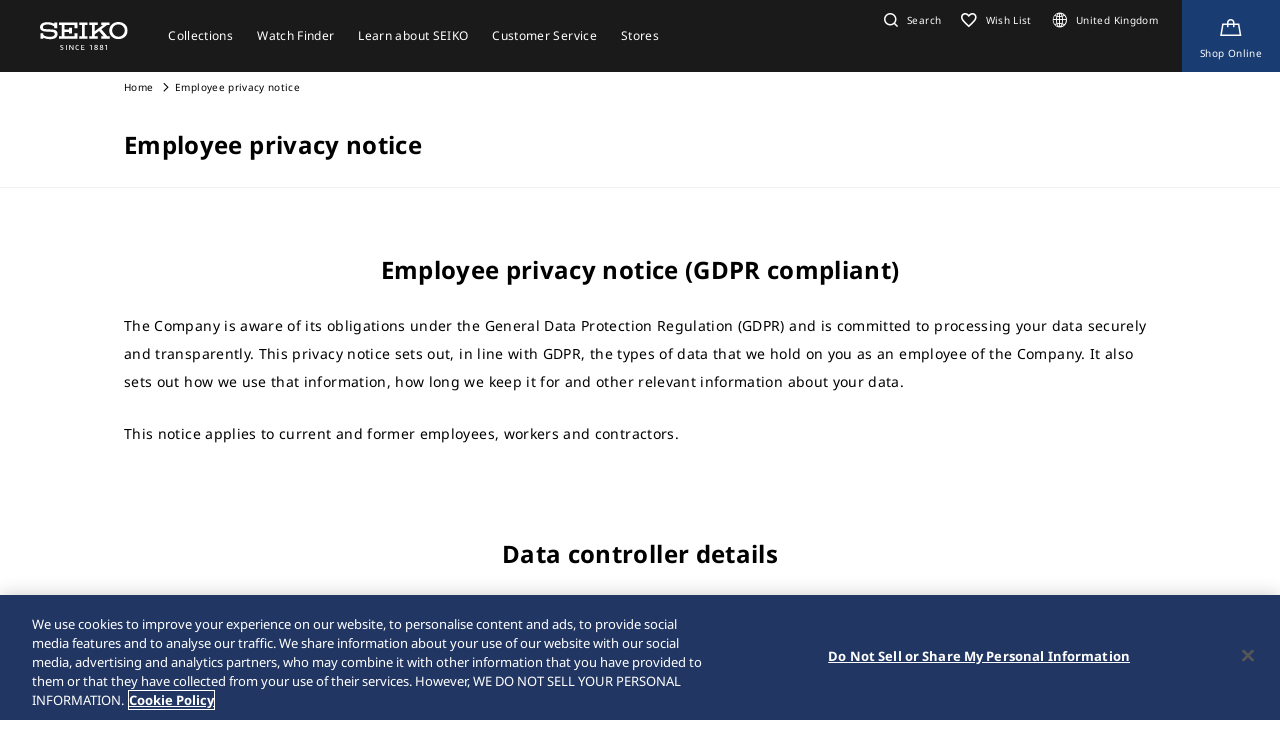

--- FILE ---
content_type: text/html; charset=utf-8
request_url: https://www.seikowatches.com/uk-en/data-protection-policy
body_size: 9331
content:






<!DOCTYPE html>
<html lang=uk-en >
<head>
  




    <meta charset="utf-8" />
    <title>Employee privacy notice | Seiko Watch Corporation</title>
    <meta name="viewport" content="width=device-width, initial-scale=1" />
    <meta name="format-detection" content="telephone=no">
        <link rel="canonical" href="/uk-en/data-protection-policy" />
        <meta http-equiv="X-UA-Compatible" content="IE=edge" />
    <meta name="format-detection" content="telephone=no,address=no,email=no" />
    <meta name="description" content="Seiko is one of the few fully integrated watch manufactures. We design and develop our own movements using leading-edge technology." />
    <meta name="keywords" content="Seiko, Seikowatch, Seikowatches, manufacture, craftsmanship, watch, watches, wristwatch, japan" />
    <meta name="twitter:card" content="summary_large_image">

    
<!-- Google Tag Manager -->
<script>(function(w,d,s,l,i){w[l]=w[l]||[];w[l].push({'gtm.start':
new Date().getTime(),event:'gtm.js'});var f=d.getElementsByTagName(s)[0],
j=d.createElement(s),dl=l!='dataLayer'?'&l='+l:'';j.async=true;j.src=
'https://www.googletagmanager.com/gtm.js?id='+i+dl;f.parentNode.insertBefore(j,f);
})(window,document,'script','dataLayer','GTM-KBMKW3R');</script>
<!-- End Google Tag Manager -->                <link rel="shortcut icon" href="/uk-en/-/media/Images/GlobalEn/Seiko/Home/common/SeikoLogo/favicon.ico" />
            <link rel="apple-touch-icon" sizes="180x180" href="/uk-en/-/media/Images/GlobalEn/Seiko/Home/common/SeikoLogo/webclip.png" />
    <meta property="og:title" content="Employee privacy notice | Seiko Watch Corporation" />
    <meta property="og:type" content="article" />
    <meta property="og:url" content="https://www.seikowatches.com/uk-en/data-protection-policy" />
    
        <meta property="og:image" content="https://www.seikowatches.com/uk-en/-/media/Images/GlobalEn/Seiko/Home/common/SeikoLogo/ThumbnailSeikoLogo.jpg" />
        <meta name="thumbnail" content="https://www.seikowatches.com/uk-en/-/media/Images/GlobalEn/Seiko/Home/common/SeikoLogo/ThumbnailSeikoLogo.jpg" />
        <meta property="og:image:height" content="630" />
    <meta property="og:description" content="" />

    <meta property="og:locale " content="en" />
        <meta property="og:site_name" content="Seiko Watch Corporation" />
    
    
    

    <link rel="stylesheet" href="/common/swc/css/style.css?cacheDate=202512030208" />
    <link rel="stylesheet" href="/vendor/seiko/css/common.css?cacheDate=202512030208" />
    
    
    
    
        <link rel="alternate" hreflang="ja-jp" href="https://www.seikowatches.com/jp-ja/data-protection-policy" data-id="hreflang">
        <link rel="alternate" hreflang="en-us" href="https://www.seikowatches.com/us-en/data-protection-policy" data-id="hreflang">
        <link rel="alternate" hreflang="en-uk" href="https://www.seikowatches.com/uk-en/data-protection-policy" data-id="hreflang">
        <link rel="alternate" hreflang="en-au" href="https://www.seikowatches.com/au-en/data-protection-policy" data-id="hreflang">
        <link rel="alternate" hreflang="en-in" href="https://www.seikowatches.com/in-en/data-protection-policy" data-id="hreflang">
        <link rel="alternate" hreflang="de-de" href="https://www.seikowatches.com/de-de/data-protection-policy" data-id="hreflang">
        <link rel="alternate" hreflang="es-latin" href="https://www.seikowatches.com/latin-es/data-protection-policy" data-id="hreflang">
        <link rel="alternate" hreflang="th-th" href="https://www.seikowatches.com/th-th/data-protection-policy" data-id="hreflang">
        <link rel="alternate" hreflang="ru-ru" href="https://www.seikowatches.com/ru-ru/data-protection-policy" data-id="hreflang">
        <link rel="alternate" hreflang="fr-fr" href="https://www.seikowatches.com/fr-fr/data-protection-policy" data-id="hreflang">
        <link rel="alternate" hreflang="it-it" href="https://www.seikowatches.com/it-it/data-protection-policy" data-id="hreflang">
        <link rel="alternate" hreflang="en-nz" href="https://www.seikowatches.com/nz-en/data-protection-policy" data-id="hreflang">
        <link rel="alternate" hreflang="nl-nl" href="https://www.seikowatches.com/nl-nl/data-protection-policy" data-id="hreflang">
        <link rel="alternate" hreflang="en-nl" href="https://www.seikowatches.com/nl-en/data-protection-policy" data-id="hreflang">
        <link rel="alternate" hreflang="fr-be" href="https://www.seikowatches.com/be-fr/data-protection-policy" data-id="hreflang">
        <link rel="alternate" hreflang="en-be" href="https://www.seikowatches.com/be-en/data-protection-policy" data-id="hreflang">
        <link rel="alternate" hreflang="nl-be" href="https://www.seikowatches.com/be-nl/data-protection-policy" data-id="hreflang">
        <link rel="alternate" hreflang="fr-ca" href="https://www.seikowatches.com/ca-fr/data-protection-policy" data-id="hreflang">
        <link rel="alternate" hreflang="en-ca" href="https://www.seikowatches.com/ca-en/data-protection-policy" data-id="hreflang">
        <link rel="alternate" hreflang="en-ph" href="https://www.seikowatches.com/ph-en/data-protection-policy" data-id="hreflang">
        <link rel="alternate" hreflang="es-es" href="https://www.seikowatches.com/es-es/data-protection-policy" data-id="hreflang">
        <link rel="alternate" hreflang="id-id" href="https://www.seikowatches.com/id-id/data-protection-policy" data-id="hreflang">
        <link rel="alternate" hreflang="pt-pt" href="https://www.seikowatches.com/pt-pt/data-protection-policy" data-id="hreflang">
        <link rel="alternate" hreflang="pt-br" href="https://www.seikowatches.com/br-pt/data-protection-policy" data-id="hreflang">
        <link rel="alternate" hreflang="en-my" href="https://www.seikowatches.com/my-en/data-protection-policy" data-id="hreflang">
        <link rel="alternate" hreflang="en-sg" href="https://www.seikowatches.com/sg-en/data-protection-policy" data-id="hreflang">
        <link rel="alternate" hreflang="tr-tr" href="https://www.seikowatches.com/tr-tr/data-protection-policy" data-id="hreflang">
        <link rel="alternate" hreflang="zh-hk" href="https://www.seikowatches.com/hk-zh/data-protection-policy" data-id="hreflang">
        <link rel="alternate" hreflang="zh-Hant-TW" href="https://www.seikowatches.com/tw-zh/data-protection-policy" data-id="hreflang">
        <link rel="alternate" hreflang="ko-kr" href="https://www.seikowatches.com/kr-ko/data-protection-policy" data-id="hreflang">
        <link rel="alternate" hreflang="en-no" href="https://www.seikowatches.com/no-en/data-protection-policy" data-id="hreflang">
        <link rel="alternate" hreflang="en-lk" href="https://www.seikowatches.com/lk-en/data-protection-policy" data-id="hreflang">
        <link rel="alternate" hreflang="en-bd" href="https://www.seikowatches.com/bd-en/data-protection-policy" data-id="hreflang">
        <link rel="alternate" hreflang="en-se" href="https://www.seikowatches.com/se-en/data-protection-policy" data-id="hreflang">
        <link rel="alternate" hreflang="es-ar" href="https://www.seikowatches.com/ar-es/data-protection-policy" data-id="hreflang">
        <link rel="alternate" hreflang="es-co" href="https://www.seikowatches.com/co-es/data-protection-policy" data-id="hreflang">
        <link rel="alternate" hreflang="en-middleeast" href="https://www.seikowatches.com/middleeast-en/data-protection-policy" data-id="hreflang">
        <link rel="alternate" hreflang="da-dk" href="https://www.seikowatches.com/dk-da/data-protection-policy" data-id="hreflang">
        <link rel="alternate" hreflang="de-ch" href="https://www.seikowatches.com/ch-de/data-protection-policy" data-id="hreflang">
        <link rel="alternate" hreflang="fr-ch" href="https://www.seikowatches.com/ch-fr/data-protection-policy" data-id="hreflang">
        <link rel="alternate" hreflang="it-ch" href="https://www.seikowatches.com/ch-it/data-protection-policy" data-id="hreflang">
        <link rel="alternate" hreflang="es-mx" href="https://www.seikowatches.com/mx-es/data-protection-policy" data-id="hreflang">
        <link rel="alternate" hreflang="en-gr" href="https://www.seikowatches.com/gr-en/data-protection-policy" data-id="hreflang">
        <link rel="alternate" hreflang="vi-vn" href="https://www.seikowatches.com/vn-vi/data-protection-policy" data-id="hreflang">
        <link rel="alternate" hreflang="en-benelux" href="https://www.seikowatches.com/benelux-en/data-protection-policy" data-id="hreflang">

    
    

    

  
<meta name="VIcurrentDateTime" content="639043303511178209" />
<meta name="VirtualFolder" content="/uk-en/" />
<script type="text/javascript" src="/layouts/system/VisitorIdentification.js"></script>

</head>
<body class="theme-sub ">
  
<!-- Google Tag Manager (noscript) -->
<noscript><iframe src="https://www.googletagmanager.com/ns.html?id=GTM-KBMKW3R"
height="0" width="0" style="display:none;visibility:hidden"></iframe></noscript>
<!-- End Google Tag Manager (noscript) -->

  
        <header class="l-globalHeader" id="l-globalHeader">
            <nav class="globalHeader">
                <div class="globalHeader-logo"><a class="_logo" href="/uk-en/" target="_self"><img src="/uk-en/-/media/Images/GlobalEn/Seiko/Home/common/SeikoLogo/SeikoLogo-white.svg?mh=28&amp;mw=88&amp;hash=25E9B24237801B35CEEE119FA90CF3D2" alt=""></a></div>
                <div class="globalHeader-nav">
                    <ul class="_list">
                                    <li class="_item js-megamenu-trigger" tabindex="0" aria-expanded="false" aria-haspopup="true" aria-controls="megamenu-brand">
                                        <div class="_category"><span class="_text">Collections</span></div>
                                        <div class="globalHeader-megamenu js-megamenu-body" id="megamenu-brand">
                                            <div class="megamenu-inner">
                                                <div class="container">
                                                    <div class="megamenu-brand">
                                                        <div class="row row-cols-5 gx-2 _list">
                                                                    <div class="col _item">
                                                                        <a class="_link" href="/uk-en/products/kingseiko" target="_self">
                                                                            <div class="_thum"><img class="_image" src="/uk-en/-/media/Images/GlobalEn/Seiko/Home/TOP/megamenu/megamenu_kingseiko_2025.jpg?mh=440&amp;mw=776&amp;hash=ACE8C675A4626A7FC97D7632A8053BC3" alt=""></div>
                                                                            <div class="_title">King Seiko</div>
                                                                        </a>
                                                                    </div>
                                                                    <div class="col _item">
                                                                        <a class="_link" href="/uk-en/products/prospex" target="_self">
                                                                            <div class="_thum"><img class="_image" src="/uk-en/-/media/Images/GlobalEn/Seiko/Home/TOP/megamenu/megamenu_prospex_2025.jpg?mh=440&amp;mw=776&amp;hash=716F375E87A8464D3AD77001CFD2B9B6" alt=""></div>
                                                                            <div class="_title">Prospex</div>
                                                                        </a>
                                                                    </div>
                                                                    <div class="col _item">
                                                                        <a class="_link" href="/uk-en/products/presage" target="_self">
                                                                            <div class="_thum"><img class="_image" src="/uk-en/-/media/Images/GlobalEn/Seiko/Home/products/presage/202407_owned_top_Prs_brands_1000_1000_2.jpg?mh=440&amp;mw=776&amp;hash=D962D57C1DB6DF1C1B49FE2FDC07AA32" alt=""></div>
                                                                            <div class="_title">Presage</div>
                                                                        </a>
                                                                    </div>
                                                                    <div class="col _item">
                                                                        <a class="_link" href="/uk-en/products/astron" target="_self">
                                                                            <div class="_thum"><img class="_image" src="/uk-en/-/media/Images/GlobalEn/Seiko/Home/products/astron/astron2505/2025SS_AST_brand_776_436.jpg?mh=440&amp;mw=776&amp;hash=006A3AADFD0E17C0C7BE63CCF551D203" alt=""></div>
                                                                            <div class="_title">Astron </div>
                                                                        </a>
                                                                    </div>
                                                                    <div class="col _item">
                                                                        <a class="_link" href="/uk-en/products/5sports" target="_self">
                                                                            <div class="_thum"><img class="_image" src="/uk-en/-/media/Images/GlobalEn/Seiko/Home/products/5sports/250822brandupdate/brand_1280.jpg?mh=440&amp;mw=776&amp;hash=25345CD05FCF0BA4C24CD4425765E19F" alt=""></div>
                                                                            <div class="_title">5 Sports</div>
                                                                        </a>
                                                                    </div>
                                                                    <div class="col _item">
                                                                        <a class="_link" href="/uk-en/products/seiko-power-design-project" target="_self">
                                                                            <div class="_thum"><img class="_image" src="/uk-en/-/media/Images/GlobalEn/Seiko/Home/products/seiko-power-design-project/common/pd__header__thumbnail.jpg?mh=440&amp;mw=776&amp;hash=EEDBAE71B906FE4641A389E0D9DC0D3C" alt=""></div>
                                                                            <div class="_title">Seiko power design project</div>
                                                                        </a>
                                                                    </div>
                                                        </div>
                                                        <div class="megamenu-title"><a class="_link" href="/uk-en/products" target="_self">All Collections</a></div>
                                                    </div>
                                                </div>
                                            </div>
                                        </div>
                                    </li>
                                    <li class="_item js-megamenu-trigger" tabindex="0" aria-expanded="false" aria-haspopup="true" aria-controls="megamenu-watch">
                                        <div class="_category"><span class="_text">Watch Finder</span></div>
                                        <div class="globalHeader-megamenu js-megamenu-body" id="megamenu-watch">
                                            <div class="megamenu-inner">
                                                <div class="container">
                                                    <div class="megamenu-watch">
                                                        <div class="_left">
                                                             <div class="megamenu-title">Watch finder</div>
            <ul class="_list">
                <li class="_item"><a class="_link" href="/uk-en/watchfinder">Watch Finder</a></li>
            </ul>
                                                        </div>
                                                        <div class="_right">
                                                            <div class="megamenu-title">Category</div>
                                                            <div class="row gx-2 _list">
                                                                        <div class="col-4 _item">
                                                                            <a class="_link" href="/uk-en/watchfinder?new=true" target="_self">
                                                                                <div class="_thum"><img class="_image" src="/uk-en/-/media/Images/GlobalEn/Seiko/Home/TOP/category/category_new.jpg?mh=240&amp;mw=430&amp;hash=E98908B43263342194CD4CF6C1489161" alt="image of new model"></div>
                                                                                <div class="_text">
                                                                                    <div class="_en">New</div>
                                                                                    <div class="_ja"></div>
                                                                                </div>
                                                                            </a>
                                                                        </div>
                                                                        <div class="col-4 _item">
                                                                            <a class="_link" href="/uk-en/watchfinder?limited=true" target="_self">
                                                                                <div class="_thum"><img class="_image" src="/uk-en/-/media/Images/GlobalEn/Seiko/Home/TOP/category/category_limited.jpg?mh=240&amp;mw=430&amp;hash=858ACE1787FEBCC285BC774F2B7819CD" alt="image of limited edition watch"></div>
                                                                                <div class="_text">
                                                                                    <div class="_en">Limited Editions</div>
                                                                                    <div class="_ja"></div>
                                                                                </div>
                                                                            </a>
                                                                        </div>
                                                                        <div class="col-4 _item">
                                                                            <a class="_link" href="/uk-en/watchfinder?use=Divers" target="_self">
                                                                                <div class="_thum"><img class="_image" src="/uk-en/-/media/Images/GlobalEn/Seiko/Home/TOP/megamenu/category/megamenu_category_divers.jpg?mh=240&amp;mw=430&amp;hash=B5A69B0E14E3CBDD9E299EA8D9AB596A" alt="image of diver category"></div>
                                                                                <div class="_text">
                                                                                    <div class="_en">Divers</div>
                                                                                    <div class="_ja"></div>
                                                                                </div>
                                                                            </a>
                                                                        </div>
                                                                        <div class="col-3 _item">
                                                                            <a class="_link" href="/uk-en/watchfinder/casematerial" target="_self">
                                                                                <div class="_thum"><img class="_image" src="/uk-en/-/media/Images/GlobalEn/Seiko/Home/TOP/megamenu/category/megamenu_category_case_material.jpg?mh=240&amp;mw=430&amp;hash=71890219A39A67FA1B68CBC8B0F51529" alt="image of case material"></div>
                                                                                <div class="_text">
                                                                                    <div class="_en">Case material</div>
                                                                                    <div class="_ja"></div>
                                                                                </div>
                                                                            </a>
                                                                        </div>
                                                                        <div class="col-3 _item">
                                                                            <a class="_link" href="/uk-en/watchfinder/bandmaterial" target="_self">
                                                                                <div class="_thum"><img class="_image" src="/uk-en/-/media/Images/GlobalEn/Seiko/Home/TOP/megamenu/category/megamenu_category_band_material.jpg?mh=240&amp;mw=430&amp;hash=75604C85890ED860E665711A309CFAD8" alt="image of band material"></div>
                                                                                <div class="_text">
                                                                                    <div class="_en">Band material</div>
                                                                                    <div class="_ja"></div>
                                                                                </div>
                                                                            </a>
                                                                        </div>
                                                                        <div class="col-3 _item">
                                                                            <a class="_link" href="/uk-en/watchfinder/Movement" target="_self">
                                                                                <div class="_thum"><img class="_image" src="/uk-en/-/media/Images/GlobalEn/Seiko/Home/TOP/megamenu/category/megamenu_category_movement.jpg?mh=240&amp;mw=430&amp;hash=4D8604211E9956E620DA77DB4AB22968" alt=""></div>
                                                                                <div class="_text">
                                                                                    <div class="_en">Movement</div>
                                                                                    <div class="_ja"></div>
                                                                                </div>
                                                                            </a>
                                                                        </div>
                                                                        <div class="col-3 _item">
                                                                            <a class="_link" href="/uk-en/watchfinder/casesize" target="_self">
                                                                                <div class="_thum"><img class="_image" src="/uk-en/-/media/Images/GlobalEn/Seiko/Home/TOP/megamenu/category/megamenu_category_size.jpg?mh=240&amp;mw=430&amp;hash=6AE48BEFF0E439A7009CE67B3C2ADE12" alt=""></div>
                                                                                <div class="_text">
                                                                                    <div class="_en">Case size</div>
                                                                                    <div class="_ja"></div>
                                                                                </div>
                                                                            </a>
                                                                        </div>
                                                            </div>
                                                        </div>
                                                    </div>
                                                </div>
                                            </div>
                                        </div>
                                    </li>
                                    <li class="_item js-megamenu-trigger" tabindex="0" aria-expanded="false" aria-haspopup="true" aria-controls="megamenu-about">
                                        <div class="_category"><span class="_text">Learn about SEIKO</span></div>
                                        <div class="globalHeader-megamenu js-megamenu-body" id="megamenu-about">
                                            <div class="megamenu-inner">
                                                <div class="container">
                                                    <div class="megamenu-about">
                                                        <div class="_left">
                                                            <div class="_group">
    <div class="megamenu-title"><a class="_link" href="/uk-en/world">Learn about SEIKO</a></div>
    <ul class="megamenu-linkList">
        <li class="_item"><a class="_link" href="/uk-en/world#history">History</a></li>
        <li class="_item"><a class="_link" href="/uk-en/world#visit">Visit</a></li>
        <li class="_item"><a class="_link" href="/uk-en/world#today">Today</a></li>
        <li class="_item"><a class="_link" href="/uk-en/world#technology">Technology</a></li>
    </ul>
    </div>
    <div class="_group">
    <div class="megamenu-title"><a class="_link" href="/uk-en/news">News</a></div>
    <ul class="megamenu-linkList">
        <li class="_item"><a class="_link" href="/uk-en/news?category=cd4406d45a754caeaa826e3402c562e7">Important</a></li>
        <li class="_item"><a class="_link" href="/uk-en/news?category=3a96d28cd5d64cce8fd1f6d71a3f5a36">Press Release</a></li>
        <li class="_item"><a class="_link" href="/uk-en/news?category=f508b4fcef2546589d02caf85db73e08">Topics</a></li>
    </ul>
    </div>
    <div class="_group">
    <div class="megamenu-title"><a class="_link" href="/uk-en/company">Company</a></div>
<ul class="megamenu-linkList">
     <li class="_item"><a class="_link" href="/uk-en/company/sustainability/index">Sustainability</a></li>
</div>
                                                        </div>
                                                        <div class="_right">
                                                            <div class="megamenu-title">Pick Up</div>
                                                            <div class="row row-cols-3 _list">
                                                                        <div class="col _item">
                                                                            <a class="_link" href="https://www.seikowatches.com/uk-en/special/heritage/" target="_self">
                                                                                <div class="_thum"><img class="_image" src="/uk-en/-/media/Images/GlobalEn/Seiko/Home/world/1_history_01.jpg?mh=106&amp;mw=188&amp;hash=E22D6E99C741C631A92612EC20C2DA7E" alt=""></div>
                                                                                <div class="_text">
                                                                                    <span class="_tag">History</span>
                                                                                    <div class="_title">Our Heritage</div>
                                                                                </div>
                                                                            </a>
                                                                        </div>
                                                                        <div class="col _item">
                                                                            <a class="_link" href="https://museum.seiko.co.jp/en/" target="_blank">
                                                                                <div class="_thum"><img class="_image" src="/uk-en/-/media/Images/GlobalEn/Seiko/Home/world/SWC.jpg?mh=106&amp;mw=188&amp;hash=55C97B360005C49E3094C19594DD20D4" alt=""></div>
                                                                                <div class="_text">
                                                                                    <span class="_tag">Visit</span>
                                                                                    <div class="_title">The Seiko Museum Ginza</div>
                                                                                </div>
                                                                            </a>
                                                                        </div>
                                                                        <div class="col _item">
                                                                            <a class="_link" href="https://www.seikowatches.com/uk-en/special/tokinowaza/" target="_self">
                                                                                <div class="_thum"><img class="_image" src="/uk-en/-/media/Images/GlobalEn/Seiko/Home/world/tokinowaza.jpg?mh=106&amp;mw=188&amp;hash=544450813A9292EAFABBD40CCAFD95F2" alt=""></div>
                                                                                <div class="_text">
                                                                                    <span class="_tag">Technology</span>
                                                                                    <div class="_title">Toki-no-Waza The Artisan of Time</div>
                                                                                </div>
                                                                            </a>
                                                                        </div>
                                                                        <div class="col _item">
                                                                            <a class="_link" href="/uk-en/company/sustainability/index" target="_self">
                                                                                <div class="_thum"><img class="_image" src="/uk-en/-/media/Images/GlobalEn/Seiko/Home/company/sdg_icon_wheel_3.jpeg?mh=106&amp;mw=188&amp;hash=1E2BE7B51FFD9F8DF17C12BF309599A4" alt=""></div>
                                                                                <div class="_text">
                                                                                    <span class="_tag">Sustainability</span>
                                                                                    <div class="_title">Sustainability</div>
                                                                                </div>
                                                                            </a>
                                                                        </div>
                                                                        <div class="col _item">
                                                                            <a class="_link" href="/uk-en/special/145years" target="_self">
                                                                                <div class="_thum"><img class="_image" src="/uk-en/-/media/Images/GlobalEn/Seiko/Home/special/145years/top-pc_en.jpg?mh=106&amp;mw=188&amp;hash=86889181378F0EE23F92B7F00CA54889" alt=""></div>
                                                                                <div class="_text">
                                                                                    <span class="_tag">The Seiko 145th Anniversary special site</span>
                                                                                    <div class="_title">The Seiko 145th Anniversary special site</div>
                                                                                </div>
                                                                            </a>
                                                                        </div>
                                                            </div>
                                                        </div>
                                                    </div>
                                                </div>
                                            </div>
                                        </div>
                                    </li>
                                    <li class="_item js-megamenu-trigger" tabindex="0" aria-expanded="false" aria-haspopup="true" aria-controls="megamenu-customer">
                                        <div class="_category"><span class="_text">Customer Service</span></div>
                                        <div class="globalHeader-megamenu js-megamenu-body" id="megamenu-customer">
                                            <div class="megamenu-inner">
                                                <div class="container">
                                                    <div class="megamenu-customer">
                                                        <div class="_top">
                                                            <div class="megamenu-title"></div>
                                                            <div class="megamenu-customer">
    <div class="_top">
    <div class="megamenu-title">Customer Service</div>
    <ul class="_list">
        <li class="_item"><a class="_link" href="/uk-en/customerservice">Customer Service</a></li>
        <li class="_item"><a class="_link" href="/uk-en/customerservice/instruction">Instruction</a></li>
    </ul>
    </div>
    <div class="_bottom">
    <div class="row row-cols-3 gx-0 _list">

    <div class="col _item">
    <div class="_title"><a class="_link" href="/uk-en/customerservice/faq">FAQ</a></div>
    </div>

    <div class="col _item">

        <div class="_title"><a class="_link" href="/uk-en/customerservice/knowledge">Knowledge</a></div>
        </div>
    
    <div class="col _item">
    <div class="_title"><a class="_link" href="/uk-en/customerservice/contact/servicecenter">Service Center</a></div>

    </div>
    </div>
    </div>
    </div>
                                                        </div>
                                                        <div class="_bottom">
                                                            
                                                        </div>
                                                    </div>
                                                </div>
                                            </div>
                                        </div>
                                    </li>
                                    <li class="_item js-megamenu-trigger" tabindex="0" aria-expanded="false" aria-haspopup="true" aria-controls="megamenu-shop">
                                        <div class="_category"><span class="_text">Stores</span></div>
                                        <div class="globalHeader-megamenu js-megamenu-body" id="megamenu-shop">
                                            <div class="megamenu-inner">
                                                <div class="container">
                                                    <div class="megamenu-shop">
                                                            <div class="megamenu-shop">
        <div class="row row-cols-3 gx-0 _list">
        <div class="col _item">
        <div class="_title">Find a Retailer</div>
        <ul class="megamenu-linkList">
            <li class="_item"><a class="_link" href="/uk-en/stores/map">Search stores by map</a></li>
            <li class="_item"><a class="_link" href="/uk-en/stores/list">Search stores from the list</a></li>
            <li class="_item"><a class="_link" href="/uk-en/stores/onlinestore">Online Stores (List)</a></li>
            <li class="_item"><a class="_link" href="https://www.seikoboutique.co.uk/" target="_blank">Shop Online</a></li>
        </ul>
        </div>
        <div class="col _item">
        <div class="_title"><a class="_link" href="/uk-en/stores/list?storetype=d47d14893ea9438ea86572728ae50879,cb38c90b9d8e47eaa251d8161f283fbc">Seiko Flagship Salon & Boutiques</a></div>
        </div>
        <div class="col _item">
        <div class="_title"><a class="_link" href="/uk-en/stores">Stores</a></div>
        </div>
        </div>
    </div>
                                                    </div>
                                                </div>
                                            </div>
                                        </div>
                                    </li>
                    </ul>
                </div>
                <div class="globalHeader-utility">
                    <ul class="_list">
    <li class="_item _search"><a class="_button js-headerSearch-button" href="" role="button" aria-expanded="false" aria-haspopup="true" aria-controls="header-search"><span class="_icon"><em class="icon-search"></em></span><span class="_text">Search</span></a>
    <div class="globalHeader-search js-headerSearch-body" id="header-search">
    <div class="headerSearch-inner">
    <p class="_label">Search</p>
    <div class="mf_finder_container">
        <mf-search-box submit-text="" ajax-url="//finder.api.mf.marsflag.com/api/v1/finder_service/documents/22044356/search" serp-url="/uk-en/search" category-csv="UkEn" category-default="UkEn" pagemax-default="20" doctype-default="html" sort-default="0"></mf-search-box>
    </div>
    </div>
    </div>
    </li>
    <li class="_item _favorite"><a class="_link" href="/uk-en/wishlist"><span class="_icon"><em class="icon-favorite-outline"></em></span><span class="_text">Wish List</span></a></li>
    <li class="_item _lang"><a class="_link" href="/uk-en/selectregion"><span class="_icon"><i class="icon-lang"></i></span><span class="_text">United Kingdom</span></a></li>
    <li class="_item _store"><a class="_link" href="https://www.seikoboutique.co.uk/" target="_blank" aria-label="Shop Online"><span class="_icon"><em class="icon-kart-outline"></em></span><span class="_text">Shop Online</span></a></li>
    <li class="_item _mobileMenu"><a class="mobileMenu-button js-mobileMenu-button" role="button" aria-expanded="false" aria-haspopup="true" aria-controls="globalHeader-mobileMenu" aria-label="メニューを開く／閉じる"><span class="_icon" aria-hidden="true"><span class="_top"></span><span class="_mid"></span><span class="_bot"></span></span></a></li>
</ul>
                </div>
            </nav>
            <div class="globalHeader-mobileMenu" id="globalHeader-mobileMenu">
                <div class="headerMobileMenu-main">
                    <div class="headerMobileMenu-main-inner">
                        <div class="headerMobileMenu-search">
                            <div class="mf_finder_container">
        <mf-search-box submit-text="" ajax-url="//finder.api.mf.marsflag.com/api/v1/finder_service/documents/22044356/search" serp-url="/uk-en/search" category-csv="UkEn" category-default="UkEn" pagemax-default="20" doctype-default="html" sort-default="0"></mf-search-box>
    </div>
                        </div>
                        <nav class="headerMobileMenu-nav">
                            <ul class="_list">
                                            <li class="_item">
                                                <a class="_button js-mobileMenuAccordion-button" href="" role="button" aria-expanded="false" aria-haspopup="true" aria-controls="mobileMenu-brand">Collections</a>
                                                <div class="_body js-mobileMenuAccordion-body" id="mobileMenu-brand">
                                                    <ul class="_list">
                                                        <li class="_item">
                                                            <div class="_main"><a class="_link" href="/uk-en/products" target="_self">Collections</a></div>
                                                        </li>
                                                        <li class="_item">
                                                            <div class="_carousel">
                                                                <div class="swiper swiper-mobileMenu swiper-initialized swiper-horizontal swiper-pointer-events swiper-free-mode">
                                                                    <div class="swiper-wrapper swiper-wrapper-mobileMenu" id="swiper-wrapper-7c1ebac102cd28fa3" aria-live="polite" style="cursor: grab; transition-duration: 0ms;">
                                                                                <div class="swiper-slide swiper-slide-mobileMenu">
                                                                                    <a class="mobileMenu-brandLink" href="/uk-en/products/kingseiko" target="_self">
                                                                                        <div class="_visual"><img class="_image" src="/uk-en/-/media/Images/GlobalEn/Seiko/Home/TOP/megamenu/megamenu_kingseiko_2025.jpg?mh=440&amp;mw=776&amp;hash=ACE8C675A4626A7FC97D7632A8053BC3" alt=""></div><span class="_title">King Seiko</span>
                                                                                    </a>
                                                                                </div>
                                                                                <div class="swiper-slide swiper-slide-mobileMenu">
                                                                                    <a class="mobileMenu-brandLink" href="/uk-en/products/prospex" target="_self">
                                                                                        <div class="_visual"><img class="_image" src="/uk-en/-/media/Images/GlobalEn/Seiko/Home/TOP/megamenu/megamenu_prospex_2025.jpg?mh=440&amp;mw=776&amp;hash=716F375E87A8464D3AD77001CFD2B9B6" alt=""></div><span class="_title">Prospex</span>
                                                                                    </a>
                                                                                </div>
                                                                                <div class="swiper-slide swiper-slide-mobileMenu">
                                                                                    <a class="mobileMenu-brandLink" href="/uk-en/products/presage" target="_self">
                                                                                        <div class="_visual"><img class="_image" src="/uk-en/-/media/Images/GlobalEn/Seiko/Home/products/presage/202407_owned_top_Prs_brands_1000_1000_2.jpg?mh=440&amp;mw=776&amp;hash=D962D57C1DB6DF1C1B49FE2FDC07AA32" alt=""></div><span class="_title">Presage</span>
                                                                                    </a>
                                                                                </div>
                                                                                <div class="swiper-slide swiper-slide-mobileMenu">
                                                                                    <a class="mobileMenu-brandLink" href="/uk-en/products/astron" target="_self">
                                                                                        <div class="_visual"><img class="_image" src="/uk-en/-/media/Images/GlobalEn/Seiko/Home/products/astron/astron2505/2025SS_AST_brand_776_436.jpg?mh=440&amp;mw=776&amp;hash=006A3AADFD0E17C0C7BE63CCF551D203" alt=""></div><span class="_title">Astron </span>
                                                                                    </a>
                                                                                </div>
                                                                                <div class="swiper-slide swiper-slide-mobileMenu">
                                                                                    <a class="mobileMenu-brandLink" href="/uk-en/products/5sports" target="_self">
                                                                                        <div class="_visual"><img class="_image" src="/uk-en/-/media/Images/GlobalEn/Seiko/Home/products/5sports/250822brandupdate/brand_1280.jpg?mh=440&amp;mw=776&amp;hash=25345CD05FCF0BA4C24CD4425765E19F" alt=""></div><span class="_title">5 Sports</span>
                                                                                    </a>
                                                                                </div>
                                                                                <div class="swiper-slide swiper-slide-mobileMenu">
                                                                                    <a class="mobileMenu-brandLink" href="/uk-en/products/seiko-power-design-project" target="_self">
                                                                                        <div class="_visual"><img class="_image" src="/uk-en/-/media/Images/GlobalEn/Seiko/Home/products/seiko-power-design-project/common/pd__header__thumbnail.jpg?mh=440&amp;mw=776&amp;hash=EEDBAE71B906FE4641A389E0D9DC0D3C" alt=""></div><span class="_title">Seiko power design project</span>
                                                                                    </a>
                                                                                </div>
                                                                    </div>
                                                                    <div class="swiper-scrollbar swiper-scrollbar-mobileMenu"><div class="swiper-scrollbar-drag"></div></div>
                                                                    <span class="swiper-notification" aria-live="assertive" aria-atomic="true"></span>
                                                                </div>
                                                            </div>
                                                        </li>
                                                    </ul>
                                                </div>
                                            </li>
                                            <li class="_item"><a class="_link" href="/uk-en/watchfinder" target="_self">Watch Finder</a></li>
                                            <li class="_item">
                                                <a class="_button js-mobileMenuAccordion-button" href="" role="button" aria-expanded="false" aria-haspopup="true" aria-controls="mobileMenu-about">Learn about SEIKO</a>
                                                <div class="_body js-mobileMenuAccordion-body" id="mobileMenu-about">
                                                    <ul class="_list">
                                                        <li class="_item">
    <div class="_main"><a class="_link" href="/uk-en/world">Learn about SEIKO</a></div>
    <ul class="_sub">
        <li class="_item"><a class="_link" href="/uk-en/world#history">History</a></li>
        <li class="_item"><a class="_link" href="/uk-en/world#visit">Visit</a></li>
        <li class="_item"><a class="_link" href="/uk-en/world#today">Today</a></li>
        <li class="_item"><a class="_link" href="/uk-en/world#technology">Technology</a></li>
    </ul>
</li>
<li class="_item">
    <div class="_main"><a class="_link" href="/uk-en/news">News</a></div>
    <ul class="_sub">
        <li class="_item"><a class="_link" href="/uk-en/news?category=cd4406d45a754caeaa826e3402c562e7">Important</a></li>
        <li class="_item"><a class="_link" href="/uk-en/news?category=3a96d28cd5d64cce8fd1f6d71a3f5a36">Press Release</a></li>
        <li class="_item"><a class="_link" href="/uk-en/news?category=f508b4fcef2546589d02caf85db73e08">Topics</a></li>
    </ul>
</li>
<li class="_item">
    <div class="_main"><a class="_link" href="/uk-en/company">Company</a></div>
<ul class="_sub">
        <li class="_item"><a class="_link" href="/uk-en/company/sustainability/index">Sustainability</a></li>
</ul>
</li>
                                                        <li class="_item">
                                                            <div class="_title">Pick Up</div>
                                                            <div class="_carousel">
                                                                <div class="swiper swiper-mobileMenu swiper-initialized swiper-horizontal swiper-pointer-events swiper-free-mode">
                                                                    <div class="swiper-wrapper swiper-wrapper-mobileMenu" id="swiper-wrapper-ea059d2910ef4e1053" aria-live="polite" style="cursor: grab; transition-duration: 0ms;">
                                                                                <div class="swiper-slide swiper-slide-mobileMenu">
                                                                                    <a class="mobileMenu-pickupLink" href="https://www.seikowatches.com/uk-en/special/heritage/" target="_self">
                                                                                        <div class="_visual"><img class="_image" src="/uk-en/-/media/Images/GlobalEn/Seiko/Home/world/1_history_01.jpg?mh=106&amp;mw=188&amp;hash=E22D6E99C741C631A92612EC20C2DA7E" alt=""></div>
                                                                                        <div class="_text">
                                                                                            <span class="_tag">History</span>
                                                                                            <div class="_title">Our Heritage</div>
                                                                                        </div>
                                                                                    </a>
                                                                                </div>
                                                                                <div class="swiper-slide swiper-slide-mobileMenu">
                                                                                    <a class="mobileMenu-pickupLink" href="https://museum.seiko.co.jp/en/" target="_blank">
                                                                                        <div class="_visual"><img class="_image" src="/uk-en/-/media/Images/GlobalEn/Seiko/Home/world/SWC.jpg?mh=106&amp;mw=188&amp;hash=55C97B360005C49E3094C19594DD20D4" alt=""></div>
                                                                                        <div class="_text">
                                                                                            <span class="_tag">Visit</span>
                                                                                            <div class="_title">The Seiko Museum Ginza</div>
                                                                                        </div>
                                                                                    </a>
                                                                                </div>
                                                                                <div class="swiper-slide swiper-slide-mobileMenu">
                                                                                    <a class="mobileMenu-pickupLink" href="https://www.seikowatches.com/uk-en/special/tokinowaza/" target="_self">
                                                                                        <div class="_visual"><img class="_image" src="/uk-en/-/media/Images/GlobalEn/Seiko/Home/world/tokinowaza.jpg?mh=106&amp;mw=188&amp;hash=544450813A9292EAFABBD40CCAFD95F2" alt=""></div>
                                                                                        <div class="_text">
                                                                                            <span class="_tag">Technology</span>
                                                                                            <div class="_title">Toki-no-Waza The Artisan of Time</div>
                                                                                        </div>
                                                                                    </a>
                                                                                </div>
                                                                                <div class="swiper-slide swiper-slide-mobileMenu">
                                                                                    <a class="mobileMenu-pickupLink" href="/uk-en/company/sustainability/index" target="_self">
                                                                                        <div class="_visual"><img class="_image" src="/uk-en/-/media/Images/GlobalEn/Seiko/Home/company/sdg_icon_wheel_3.jpeg?mh=106&amp;mw=188&amp;hash=1E2BE7B51FFD9F8DF17C12BF309599A4" alt=""></div>
                                                                                        <div class="_text">
                                                                                            <span class="_tag">Sustainability</span>
                                                                                            <div class="_title">Sustainability</div>
                                                                                        </div>
                                                                                    </a>
                                                                                </div>
                                                                                <div class="swiper-slide swiper-slide-mobileMenu">
                                                                                    <a class="mobileMenu-pickupLink" href="/uk-en/special/145years" target="_self">
                                                                                        <div class="_visual"><img class="_image" src="/uk-en/-/media/Images/GlobalEn/Seiko/Home/special/145years/top-pc_en.jpg?mh=106&amp;mw=188&amp;hash=86889181378F0EE23F92B7F00CA54889" alt=""></div>
                                                                                        <div class="_text">
                                                                                            <span class="_tag">The Seiko 145th Anniversary special site</span>
                                                                                            <div class="_title">The Seiko 145th Anniversary special site</div>
                                                                                        </div>
                                                                                    </a>
                                                                                </div>
                                                                    </div>
                                                                    <div class="swiper-scrollbar swiper-scrollbar-mobileMenu"><div class="swiper-scrollbar-drag"></div></div>
                                                                    <span class="swiper-notification" aria-live="assertive" aria-atomic="true"></span>
                                                                </div>
                                                            </div>
                                                        </li>
                                                    </ul>
                                                </div>
                                            </li>
                                            <li class="_item">
                                                <a class="_button js-mobileMenuAccordion-button" href="" role="button" aria-expanded="false" aria-haspopup="true" aria-controls="mobileMenu-customer">Customer Service</a>
                                                <div class="_body js-mobileMenuAccordion-body" id="mobileMenu-customer">
                                                        <ul class="_list">
        <li class="_item">
            <div class="_main"><a class="_link" href="/uk-en/customerservice">Customer Service</a></div>
            <ul class="_sub">
                <li class="_item"><a class="_link" href="/uk-en/customerservice/instruction">Instruction</a></li>
                <li class="_item"><a class="_link" href="/uk-en/customerservice/faq">FAQ</a></li>
                <li class="_item"><a class="_link" href="/uk-en/customerservice/knowledge">Knowledge</a></li>
                <li class="_item"><a class="_link" href="/uk-en/customerservice/contact/servicecenter">Service Center</a></li>
            </ul>
        </li>
    </ul>
                                                </div>
                                            </li>
                                            <li class="_item">
                                                <a class="_button js-mobileMenuAccordion-button" href="" role="button" aria-expanded="false" aria-haspopup="true" aria-controls="mobileMenu-shop">Stores</a>
                                                <div class="_body js-mobileMenuAccordion-body" id="mobileMenu-shop">
                                                        <ul class="_list">
        <li class="_item">
            <div class="_main"><a class="_link" href="/uk-en/stores">Stores</a></div>
            <ul class="_sub">
                <li class="_item"><a class="_link" href="/uk-en/stores/map">Search stores by map</a></li>
                <li class="_item"><a class="_link" href="/uk-en/stores/list">Search stores from the list</a></li>
                <li class="_item"><a class="_link" href="/uk-en/stores/onlinestore">Online Stores (List)</a></li>
                <li class="_item"><a class="_link" href="https://www.seikoboutique.co.uk/" target="_blank">Shop Online</a></li>
            </ul>
        </li>
        <li class="_item">
            <div class="_main"><a class="_link" href="/uk-en/stores/list?storetype=d47d14893ea9438ea86572728ae50879,cb38c90b9d8e47eaa251d8161f283fbc">Seiko Flagship Salon & Boutiques</a></div>
        </li>    
    </ul>
                                                </div>
                                            </li>
                            </ul>
                        </nav>
                    </div>
                </div>
                <div class="headerMobileMenu-sub">
                    <div class="headerMobileMenu-sub-inner">
                        <ul class="_list">
    <li class="_item _watch"><a class="_link" href="/uk-en/watchfinder"><span class="_icon"><em class="icon-watch"></em></span><span class="_text">Watch Finder</span></a></li>
    <li class="_item _favorite"><a class="_link" href="/uk-en/wishlist"><span class="_icon"><em class="icon-favorite-outline"></em></span><span class="_text">Wish List</span></a></li>
    <li class="_item _shop"><a class="_link" href="/uk-en/stores"><span class="_icon"><em class="icon-pin"></em></span><span class="_text">Stores</span></a></li>
    <li class="_item _lang"><a class="_link" href="/uk-en/selectregion"><span class="_icon"><em class="icon-lang"></em></span><span class="_text">Select Region</span></a></li>
</ul>
                    </div>
                </div>
            </div>
        </header>

  
<main class="l-mainContent-wrapper">
  <div class="l-mainContent">
    <div class="l-mainContent-main">
      








<nav class="breadcrumb" aria-label="breadcrumb">
  <div class="container">
    <ol class="breadcrumb-list">
          <li class="_item"><a class="_link" href="/uk-en/" target="_self">Home</a></li>
      <li class="_item" aria-current="page"><span class="_current">Employee privacy notice</span></li>
    </ol>
  </div>
</nav>

<div class="generalDetailTitle">
    <div class="container">
            <h1 class="generalDetailTitle-title">Employee privacy notice</h1>
    </div>
</div>


<!-- data-item-name="Body" data-item-id="{413DEB35-507B-4D53-9EEE-FCC53A2ABDF1}" data-item-version="1" data-item-language="en" data-item-clone="False" data-flexible-body="body" data-flexible-body-template-name="Body" data-flexible-body-template-id="{98EF9928-64B5-487D-B22D-C73FC26662BD}" -->
<!-- Start:FlexibleBodyBlock -->

<script>
  var lineupConfig = {};
</script>

            <div id="s010" data-item-name="s010" data-item-id="{C17EC468-BD0E-40A5-8A4B-DF937CB95048}" data-item-version="1" data-item-language="en" data-item-clone="False" data-item-workflow-state="{D8327D01-B461-4CE1-8B7B-89D8157759B6}" data-flexible-body="content" data-flexible-body-template-name="One Column Contents" data-flexible-body-template-id="{9AD1284B-B050-4D92-92E9-976CDF38DBF0}" class="section section-space-top-3 section-space-bottom-3 color-black bg-white" style="">
              <div class="section-body">
                <div class="container">
  <div class="fxbBasic">
    <div class="row gx-2 gx-md-3 gy-5">
      <div class="col-md-12">
                  <h2 class="heading-h2">Employee privacy notice (GDPR compliant)</h2>
        
<p>The Company is aware of its obligations under the General Data Protection Regulation (GDPR) and is committed to
    processing your data securely and transparently. This privacy notice sets out, in line with GDPR, the types of data
    that we hold on you as an employee of the Company. It also sets out how we use that information, how long we keep it
    for and other relevant information about your data.</p>
<p>This notice applies to current and former employees, workers and contractors.</p>                              </div>
    </div>
  </div>
</div>

              </div>
              <div data-flexible-body="wrapper"></div>
            </div>
            <div id="s020" data-item-name="s020" data-item-id="{CD33D827-598F-48CC-B06B-B2B26CF5B29A}" data-item-version="3" data-item-language="en" data-item-clone="False" data-item-workflow-state="{D8327D01-B461-4CE1-8B7B-89D8157759B6}" data-flexible-body="content" data-flexible-body-template-name="One Column Contents" data-flexible-body-template-id="{9AD1284B-B050-4D92-92E9-976CDF38DBF0}" class="section section-space-top-3 section-space-bottom-3 color-black bg-white" style="">
              <div class="section-body">
                <div class="container">
  <div class="fxbBasic">
    <div class="row gx-2 gx-md-3 gy-5">
      <div class="col-md-12">
                  <h2 class="heading-h2">Data controller details</h2>
        
<p>The Company is a data controller, meaning that it determines the processes to be used when using your personal data.
Our contact details are as follows: David Edwards, Managing Director, Seiko UK Limited, First Floor, Building 1, Concorde Park, Maidenhead, Berkshire SL6 4BY.</p>                              </div>
    </div>
  </div>
</div>

              </div>
              <div data-flexible-body="wrapper"></div>
            </div>
            <div id="s030" data-item-name="s030" data-item-id="{7964D3F6-F1ED-414A-81B4-7F0D8539F73E}" data-item-version="1" data-item-language="en" data-item-clone="False" data-item-workflow-state="{D8327D01-B461-4CE1-8B7B-89D8157759B6}" data-flexible-body="content" data-flexible-body-template-name="One Column Contents" data-flexible-body-template-id="{9AD1284B-B050-4D92-92E9-976CDF38DBF0}" class="section section-space-top-3 section-space-bottom-3 color-black bg-white" style="">
              <div class="section-body">
                <div class="container">
  <div class="fxbBasic">
    <div class="row gx-2 gx-md-3 gy-5">
      <div class="col-md-12">
                  <h2 class="heading-h2">Data protection principles</h2>
        
<p>In relation to your personal data, we will:</p>
<ul class="list-type-bullet">
    <li>process it fairly, lawfully and in a clear, transparent way</li>
    <li>collect your data only for reasons that we find proper for the course of your employment in ways that have been
        explained to you</li>
    <li>only use it in the way that we have told you about</li>
    <li>ensure it is correct and up to date</li>
    <li>keep your data for only as long as we need it</li>
    <li>process it in a way that ensures it will not be used for anything that you are not aware of or have consented to
        (as appropriate), lost or destroyed</li>
</ul>                              </div>
    </div>
  </div>
</div>

              </div>
              <div data-flexible-body="wrapper"></div>
            </div>
            <div id="s040" data-item-name="s040" data-item-id="{AA97BDF5-4F38-49FE-94B5-92A61FAFE197}" data-item-version="1" data-item-language="en" data-item-clone="False" data-item-workflow-state="{D8327D01-B461-4CE1-8B7B-89D8157759B6}" data-flexible-body="content" data-flexible-body-template-name="One Column Contents" data-flexible-body-template-id="{9AD1284B-B050-4D92-92E9-976CDF38DBF0}" class="section section-space-top-3 section-space-bottom-3 color-black bg-white" style="">
              <div class="section-body">
                <div class="container">
  <div class="fxbBasic">
    <div class="row gx-2 gx-md-3 gy-5">
      <div class="col-md-12">
                  <h2 class="heading-h2">Types of data we process</h2>
        
<p>We hold many types of data about you, including:</p>
<ul class="list-type-bullet">
    <li>your personal details including your name, address, date of birth, email address, phone numbers</li>
    <li>your photograph</li>
    <li>gender</li>
    <li>marital status</li>
    <li>dependants, next of kin and their contact numbers</li>
    <li>medical or health information including whether or not you have a disability</li>
    <li>information used for equal opportunities monitoring about your sexual orientation, religion or belief and ethnic
        origin</li>
    <li>information included on your CV including references, education history and employment history</li>
    <li>documentation relating to your right to work in the UK</li>
    <li>driving licence</li>
    <li>car insurance for business use</li>
    <li>bank details</li>
    <li>tax codes</li>
    <li>National Insurance number</li>
    <li>current and previous job titles, job descriptions, pay grades, pension entitlement, hours of work and other terms and conditions relating to your employment with us</li>
    <li>letters of concern, formal warnings and other documentation with regard to any disciplinary proceedings</li>
    <li>internal performance information including measurements against targets, formal warnings and related documentation with regard to capability procedures, appraisal forms</li>
    <li>leave records including annual leave, family leave, sickness absence etc</li>
    <li>details of your criminal record</li>
    <li>training details</li>
    <li>CCTV footage</li>
    <li>building entry records.</li>
</ul>                              </div>
    </div>
  </div>
</div>

              </div>
              <div data-flexible-body="wrapper"></div>
            </div>
            <div id="s050" data-item-name="s050" data-item-id="{0AA90A14-9369-4EF5-BFD9-6E208E7604F1}" data-item-version="1" data-item-language="en" data-item-clone="False" data-item-workflow-state="{D8327D01-B461-4CE1-8B7B-89D8157759B6}" data-flexible-body="content" data-flexible-body-template-name="One Column Contents" data-flexible-body-template-id="{9AD1284B-B050-4D92-92E9-976CDF38DBF0}" class="section section-space-top-3 section-space-bottom-3 color-black bg-white" style="">
              <div class="section-body">
                <div class="container">
  <div class="fxbBasic">
    <div class="row gx-2 gx-md-3 gy-5">
      <div class="col-md-12">
                  <h2 class="heading-h2">How we collect your data</h2>
        
<p>We collect data about you in a variety of ways and this will usually start when we undertake a recruitment exercise where we will collect the data from you directly. This includes the information you would normally include in a CV or a recruitment cover letter, or notes made by our recruiting officers during a recruitment interview. Further information will be collected directly from you when you complete forms at the start of your employment, for example, your bank and next of kin details. Other details may be collected directly from you in the form of official documentation such as your driving licence, passport or other right to work evidence.</p>
<p>In some cases, we will collect data about you from third parties, such as employment agencies, former employers when gathering references or credit reference agencies.</p>
<p>Personal data is kept in personnel files or within the Company’s HR and IT systems.</p>                              </div>
    </div>
  </div>
</div>

              </div>
              <div data-flexible-body="wrapper"></div>
            </div>
            <div id="s060" data-item-name="s060" data-item-id="{D6DE7ADE-1959-40CD-B1D4-8F9974A2E72D}" data-item-version="7" data-item-language="en" data-item-clone="False" data-item-workflow-state="{D8327D01-B461-4CE1-8B7B-89D8157759B6}" data-flexible-body="content" data-flexible-body-template-name="One Column Contents" data-flexible-body-template-id="{9AD1284B-B050-4D92-92E9-976CDF38DBF0}" class="section section-space-top-3 section-space-bottom-3 color-black bg-white" style="">
              <div class="section-body">
                <div class="container">
  <div class="fxbBasic">
    <div class="row gx-2 gx-md-3 gy-5">
      <div class="col-md-12">
                  <h2 class="heading-h2">Why we process your data</h2>
        
<p>The law on data protection allows us to process your data for certain reasons only:</p>
<ul class="list-type-bullet">
    <li>in order to perform the employment contract that we are party to</li>
    <li>in order to carry out legally required duties</li>
    <li>in order for us to carry out our legitimate interests</li>
    <li>to protect your interests and</li>
    <li>where something is done in the public interest.</li>
  </ul>
<p>All of the processing carried out by us falls into one of the permitted reasons. Generally, we will rely on the first three reasons set out above to process your data. For example, we need to collect your personal data in order to:</p>

<ul class="list-type-bullet">
    <li>carry out the employment contract that we have entered into with you and</li>
    <li>ensure you are paid.</li>
  </ul>

<p>We also need to collect your data to ensure we are complying with legal requirements such as:</p>
  <ul class="list-type-bullet">
    <li>ensuring tax and National Insurance is paid</li>
    <li>carrying out checks in relation to your right to work in the UK and</li>
    <li>making reasonable adjustments for disabled employees.</li>
  </ul>

  <p>We also collect data so that we can carry out activities which are in the legitimate interests of the Company. We have set these out below:</p>

  <ul class="list-type-bullet">
    <li>making decisions about who to offer initial employment to, and subsequent internal appointments, promotions etc.</li>
    <li>making decisions about salary and other benefits</li>
    <li>providing contractual benefits to you</li>
    <li>maintaining comprehensive up to date personnel records about you to ensure, amongst other things, effective correspondence can be achieved and appropriate contact points in the event of an emergency are maintained</li>
    <li>effectively monitoring both your conduct and your performance and to undertake procedures with regard to both of these if the need arises</li>
    <li>offering a method of recourse for you against decisions made about you via a grievance procedure</li>
    <li>assessing training needs</li>
    <li>implementing an effective sickness absence management system including monitoring the amount of leave and subsequent actions to be taken including the making of reasonable adjustments</li>
    <li>gaining expert medical opinion when making decisions about your fitness for work</li>
    <li>managing statutory leave and pay systems such as maternity leave and pay, etc</li>
    <li>business planning and restructuring exercises</li>
    <li>dealing with legal claims made against us</li>
    <li>preventing fraud</li>
    <li>ensuring our administrative and IT systems are secure and robust against unauthorised access</li>
  </ul>                                  <p class="text-align-center">
            <a class="btn-outline-black btn-icon-pdf" target="_self"
              href="/uk-en/-/media/Files/England/Seiko/home/data-protection-policy/EmployeeWorkerAndContractorPrivacyNoticeDec20201712203.pdf">
              Download the PDF<i class=icon-pdf role=img aria-label=PDF link></i>
            </a>
          </p>
      </div>
    </div>
  </div>
</div>

              </div>
              <div data-flexible-body="wrapper"></div>
            </div>
<script type="module" crossorigin src="/vendor/seiko/js/flexiblebody.js?cacheDate=202512030208"></script><link rel="stylesheet" href="/vendor/seiko/css/flexiblebody.css?cacheDate=202512030208" />
<!-- End:FlexibleBodyBlock -->


    </div>
  </div>
</main>
  <footer class="l-globalFooter">
    <div class="container">
        <div class="globalFooter">
<nav class="globalFooter-nav globalFooterLayout-B">
    <ul class="_mainlist">
        <li class="_item"><a class="_link" href="/uk-en/company">COMPANY</a></li>
        <li class="_item"><a class="_link" href="/uk-en/news">NEWS</a></li>
        <li class="_item"><a class="_link" href="/global-en/forthemedia_login">For the Media</a></li>
    </ul>
    <ul class="_sublist">
        <li class="_item"><a class="_link" href="/uk-en/accessibility">Accessibility</a></li>
        <li class="_item"><a class="_link" href="/uk-en/content-requirement">Requirement</a></li>
        <li class="_item"><a class="_link" href="/uk-en/internet-purchase-warning">Internet Purchase Warning</a></li>
    </ul>
    <ul class="_sublist">
        <li class="_item"><a class="_link" href="/uk-en/anti-slavery-policy">Modern Slavery Act Transparency Statement</a></li>
        <li class="_item"><a class="_link" href="/uk-en/seiko-tax-strategy-disclosure">Seiko Tax Strategy</a></li>
        <li class="_item"><a class="_link" href="/uk-en/pension-statement-of-investment-principles">Pension Statement of Investment Principles</a></li>    </ul>
    <ul class="_sublist">
        <li class="_item"><a class="_link" href="/uk-en/pension-plan-implementation-statement">Pension Plan Implementation Statement</a></li>
        <li class="_item"><a class="_link" href="/uk-en/data-protection-policy">Employee privacy notice</a></li>
        <li class="_item"><a class="_link" href="/uk-en/sitemap">Sitemap</a></li>
    </ul>
</nav>                    <div class="globalFooter-sns">
                        <ul class="_list">
                                    <li class="_item"><a class="_link" href="https://www.youtube.com/user/iloveSEIKO" target="_blank"><img class="_image" src="https://www.seikowatches.com/uk-en/-/media/Images/GlobalEn/Seiko/Home/common/SnsButton/sns-youtube.svg" alt="Youtube"></a></li>
                                    <li class="_item"><a class="_link" href="https://www.facebook.com/Seiko" target="_blank"><img class="_image" src="https://www.seikowatches.com/uk-en/-/media/Images/GlobalEn/Seiko/Home/common/SnsButton/sns-facebook.svg" alt="Facebook"></a></li>
                                    <li class="_item"><a class="_link" href="https://twitter.com/seikowatches" target="_blank"><img class="_image" src="https://www.seikowatches.com/uk-en/-/media/Images/GlobalEn/Seiko/Home/common/SnsButton/sns-twitter.svg" alt="Twitter"></a></li>
                                    <li class="_item"><a class="_link" href="https://www.instagram.com/Seikowatchuk/" target="_blank"><img class="_image" src="https://www.seikowatches.com/uk-en/-/media/Images/GlobalEn/Seiko/Home/common/SnsButton/sns-instagram.svg" alt="Instagram"></a></li>
                        </ul>
                    </div>

<div class="globalFooter-copy"><small class="_copy">&copy; 2026 Seiko Watch Corporation</small></div>        </div>
    </div>
</footer>
  <script>
    var siteLocale = "uk-en";
    var countryCode = "US";
  </script>
  <script src="/common/swc/js/lib/vendor.js?cacheDate=202512030208"></script>
  <script src="/common/swc/js/common/common.js?cacheDate=202512030208"></script>
  <script src="/common/swc/js/wishlist/wishlistBtn.js?cacheDate=202512030208"></script>
  <script src="/vendor/seiko/js/common.js?cacheDate=202512030208"></script>
  
  <script>
    // MARS FINDER ã‚¯ã‚¨ãƒªãƒ¢ãƒ¼ãƒ‰
    !function () {
      var G = GALFSRAM = window.GALFSRAM || {}
      G.mfx = G.mfx || {}
      G.mfx.router_mode = 'history'
    }();
  </script>
    <script src="//ce.mf.marsflag.com/latest/js/mf-search.js" charset="UTF-8"></script>
</body>
</html>



--- FILE ---
content_type: text/css
request_url: https://www.seikowatches.com/common/swc/css/style.css?cacheDate=202512030208
body_size: 48703
content:
@font-face{font-family:'Noto Sans JP';font-display:swap;font-style:normal;font-weight:400;src:local("Noto Sans JP"),local("Noto Sans CJK JP"),url("../fonts/noto-sans-jp-v42-latin_japanese-regular.woff2") format("woff2"),url("../fonts/noto-sans-jp-v42-latin_japanese-regular.woff") format("woff")}@font-face{font-family:'Noto Sans JP';font-display:swap;font-style:normal;font-weight:500;src:local("Noto Sans JP"),local("Noto Sans CJK JP"),url("../fonts/noto-sans-jp-v42-latin_japanese-500.woff2") format("woff2"),url("../fonts/noto-sans-jp-v42-latin_japanese-500.woff") format("woff")}@font-face{font-family:'Noto Sans JP';font-display:swap;font-style:normal;font-weight:700;src:local("Noto Sans JP"),local("Noto Sans CJK JP"),url("../fonts/noto-sans-jp-v42-latin_japanese-700.woff2") format("woff2"),url("../fonts/noto-sans-jp-v42-latin_japanese-700.woff") format("woff")}@font-face{font-family:'Noto Sans';font-display:swap;font-style:normal;font-weight:400;src:local("Noto Sans"),url("../fonts/noto-sans-v27-latin-regular.woff2") format("woff2"),url("../fonts/noto-sans-v27-latin-regular.woff") format("woff")}@font-face{font-family:'Noto Sans';font-display:swap;font-style:normal;font-weight:700;src:local("Noto Sans"),url("../fonts/noto-sans-v27-latin-700.woff2") format("woff2"),url("../fonts/noto-sans-v27-latin-700.woff") format("woff")}@font-face{font-family:'Noto Sans Display';font-display:swap;font-style:normal;font-weight:400;src:local("Noto Sans"),url("../fonts/noto-sans-display-regular.woff2") format("woff2"),url("../fonts/noto-sans-display-regular.woff") format("woff")}@font-face{font-family:'Noto Sans Display';font-display:swap;font-style:normal;font-weight:700;src:local("Noto Sans"),url("../fonts/noto-sans-display-700.woff2") format("woff2"),url("../fonts/noto-sans-display-700.woff") format("woff")}@font-face{font-family:'Jost';font-display:swap;font-style:normal;font-weight:500;src:local("Jost"),url("../fonts/jost-v14-latin-500.woff2") format("woff2"),url("../fonts/jost-v14-latin-500.woff") format("woff")}@font-face{font-family:'Jost';font-display:swap;font-style:normal;font-weight:400;src:local("Jost"),url("../fonts/jost-v14-latin-regular.woff2") format("woff2"),url("../fonts/jost-v14-latin-regular.woff") format("woff")}/*!
 * Bootstrap Reboot v5.1.1 (https://getbootstrap.com/)
 * Copyright 2011-2021 The Bootstrap Authors
 * Copyright 2011-2021 Twitter, Inc.
 * Licensed under MIT (https://github.com/twbs/bootstrap/blob/main/LICENSE)
 * Forked from Normalize.css, licensed MIT (https://github.com/necolas/normalize.css/blob/master/LICENSE.md)
 */:root{--bs-blue: #0d6efd;--bs-indigo: #6610f2;--bs-purple: #6f42c1;--bs-pink: #d63384;--bs-red: #dc3545;--bs-orange: #fd7e14;--bs-yellow: #ffc107;--bs-green: #198754;--bs-teal: #20c997;--bs-cyan: #0dcaf0;--bs-white: #fff;--bs-gray: #666;--bs-gray-dark: #333;--bs-gray-100: #e6e6e6;--bs-gray-200: #ccc;--bs-gray-300: #b3b3b3;--bs-gray-400: #999;--bs-gray-500: gray;--bs-gray-600: #666;--bs-gray-700: #4d4d4d;--bs-gray-800: #333;--bs-gray-900: #1a1a1a;--bs-primary: #193c72;--bs-secondary: #3F51B5;--bs-success: #8bc34a;--bs-info: #0dcaf0;--bs-warning: #ffc107;--bs-danger: #B30B00;--bs-light: #e6e6e6;--bs-dark: #1a1a1a;--bs-primary-rgb: 25,60,114;--bs-secondary-rgb: 63,81,181;--bs-success-rgb: 139,195,74;--bs-info-rgb: 13,202,240;--bs-warning-rgb: 255,193,7;--bs-danger-rgb: 179,11,0;--bs-light-rgb: 230,230,230;--bs-dark-rgb: 26,26,26;--bs-white-rgb: 255,255,255;--bs-black-rgb: 0,0,0;--bs-body-color-rgb: 0,0,0;--bs-body-bg-rgb: 255,255,255;--bs-font-sans-serif: system-ui, -apple-system, "Segoe UI", Roboto, "Helvetica Neue", Arial, "Noto Sans", "Liberation Sans", sans-serif, "Apple Color Emoji", "Segoe UI Emoji", "Segoe UI Symbol", "Noto Color Emoji";--bs-font-monospace: SFMono-Regular, Menlo, Monaco, Consolas, "Liberation Mono", "Courier New", monospace;--bs-gradient: linear-gradient(180deg, rgba(255,255,255,0.15), rgba(255,255,255,0));--bs-body-font-family: var(--bs-font-sans-serif);--bs-body-font-size: .875rem;--bs-body-font-weight: normal;--bs-body-line-height: 2;--bs-body-color: #000;--bs-body-bg: #fff}*,*::before,*::after{box-sizing:border-box}body{margin:0;font-family:var(--bs-body-font-family);font-size:var(--bs-body-font-size);font-weight:var(--bs-body-font-weight);line-height:var(--bs-body-line-height);color:var(--bs-body-color);text-align:var(--bs-body-text-align);background-color:var(--bs-body-bg);-webkit-text-size-adjust:100%;-webkit-tap-highlight-color:rgba(0,0,0,0)}hr{margin:16px 0;color:inherit;background-color:currentColor;border:0;opacity:.25}hr:not([size]){height:1px}h1,h2,h3,h4,h5,h6{margin-top:0;margin-bottom:8px;font-weight:bold;line-height:1.5;color:#000}h1{font-size:1.5rem}@media (max-width: 991.98px){h1{font-size:1.5rem}}h2{font-size:1.5rem}@media (max-width: 991.98px){h2{font-size:1.25rem}}h3{font-size:1.25rem}@media (max-width: 991.98px){h3{font-size:1.125rem}}h4{font-size:1.125rem}@media (max-width: 991.98px){h4{font-size:1rem}}h5{font-size:1rem}@media (max-width: 991.98px){h5{font-size:.875rem}}h6{font-size:.875rem}@media (max-width: 991.98px){h6{font-size:.75rem}}p{margin-top:0;margin-bottom:1rem}abbr[title],abbr[data-bs-original-title]{-webkit-text-decoration:underline dotted;text-decoration:underline dotted;cursor:help;-webkit-text-decoration-skip-ink:none;text-decoration-skip-ink:none}address{margin-bottom:1rem;font-style:normal;line-height:inherit}ol,ul{-webkit-padding-start:2rem;padding-inline-start:2rem}ol,ul,dl{margin-top:0;margin-bottom:1rem}ol ol,ul ul,ol ul,ul ol{margin-bottom:0}dt{font-weight:700}dd{margin-bottom:.5rem;-webkit-margin-start:0;margin-inline-start:0}blockquote{margin:0 0 1rem}b,strong{font-weight:bolder}small{font-size:.875em}mark{padding:.2em;background-color:#fcf8e3}sub,sup{position:relative;font-size:.75em;line-height:0;vertical-align:baseline}sub{bottom:-.25em}sup{top:-.5em}a{color:#193c72;text-decoration:underline;transition:color .2s}a:hover{color:#4c83d8}a:not([href]):not([class]),a:not([href]):not([class]):hover{color:inherit;text-decoration:none}pre,code,kbd,samp{font-family:var(--bs-font-monospace);font-size:1em;direction:ltr /* rtl:ignore */;unicode-bidi:bidi-override}pre{display:block;margin-top:0;margin-bottom:1rem;overflow:auto;font-size:87.5%}pre code{font-size:inherit;color:inherit;word-break:normal}code{font-size:87.5%;color:#d63384;word-wrap:break-word}a>code{color:inherit}kbd{padding:.2rem .4rem;font-size:87.5%;color:#fff;background-color:#1a1a1a;border-radius:.2rem}kbd kbd{padding:0;font-size:1em;font-weight:700}figure{margin:0 0 1rem}img,svg{vertical-align:middle}table{caption-side:bottom;border-collapse:collapse}caption{padding-top:.5rem;padding-bottom:.5rem;color:#666;text-align:start}th{text-align:inherit;text-align:-webkit-match-parent}thead,tbody,tfoot,tr,td,th{border-color:inherit;border-style:solid;border-width:0}label{display:inline-block}button{border-radius:0}button:focus:not(:focus-visible){outline:0}input,button,select,optgroup,textarea{margin:0;font-family:inherit;font-size:inherit;line-height:inherit}button,select{text-transform:none}[role="button"]{cursor:pointer}select{word-wrap:normal}select:disabled{opacity:1}[list]::-webkit-calendar-picker-indicator{display:none}button,[type="button"],[type="reset"],[type="submit"]{-webkit-appearance:button}button:not(:disabled),[type="button"]:not(:disabled),[type="reset"]:not(:disabled),[type="submit"]:not(:disabled){cursor:pointer}::-moz-focus-inner{padding:0;border-style:none}textarea{resize:vertical}fieldset{min-width:0;padding:0;margin:0;border:0}legend{width:100%;padding:0;margin-bottom:.5rem;font-size:calc(1.275rem + .3vw);line-height:inherit}:not([lang=ar]) legend{float:left}[lang=ar] legend{float:right}@media (min-width: 1200px){legend{font-size:1.5rem}}:not([lang=ar]) legend+*{clear:left}[lang=ar] legend+*{clear:right}::-webkit-datetime-edit-fields-wrapper,::-webkit-datetime-edit-text,::-webkit-datetime-edit-minute,::-webkit-datetime-edit-hour-field,::-webkit-datetime-edit-day-field,::-webkit-datetime-edit-month-field,::-webkit-datetime-edit-year-field{padding:0}::-webkit-inner-spin-button{height:auto}[type="search"]{outline-offset:-2px;-webkit-appearance:textfield}::-webkit-search-decoration{-webkit-appearance:none}::-webkit-color-swatch-wrapper{padding:0}::file-selector-button{font:inherit}::-webkit-file-upload-button{font:inherit;-webkit-appearance:button}output{display:inline-block}iframe{border:0}summary{display:list-item;cursor:pointer}progress{vertical-align:baseline}[hidden]{display:none !important}[lang=ar]{direction:rtl}html{-webkit-font-smoothing:antialiased}body{background:#fff;color:#000;font-size:.875rem;font-weight:normal;line-height:2;letter-spacing:.025em}[lang=jp-ja] body{font-family:"Noto Sans JP",-apple-system,BlinkMacSystemFont,"Segoe UI",Roboto,"Helvetica Neue",Arial,"Noto Sans",sans-serif,"Apple Color Emoji","Segoe UI Emoji","Segoe UI Symbol","Noto Color Emoji"}:not([lang=jp-ja]) body{font-family:"Noto Sans","Noto Sans Display",-apple-system,BlinkMacSystemFont,"Segoe UI",Roboto,"Helvetica Neue",Arial,"Noto Sans",sans-serif,"Apple Color Emoji","Segoe UI Emoji","Segoe UI Symbol","Noto Color Emoji"}h1,h2,h3,h4,h5,h6{color:#000;font-weight:bold;line-height:1.5}h1{font-size:1.5rem}@media (max-width: 767.98px){h1{font-size:1.5rem}}h2{font-size:1.5rem}@media (max-width: 767.98px){h2{font-size:1.25rem}}h3{font-size:1.25rem}@media (max-width: 767.98px){h3{font-size:1.125rem}}h4{font-size:1.125rem}@media (max-width: 767.98px){h4{font-size:1rem}}h5{font-size:1rem}@media (max-width: 767.98px){h5{font-size:.875rem}}h6{font-size:.875rem}@media (max-width: 767.98px){h6{font-size:.75rem}}p{font-size:.875rem;margin-bottom:1.5rem}figure{margin-left:0;margin-right:0}figcaption{font-size:.75rem}table{margin-bottom:1em;margin-top:0}hr{border:none;border-top:1px solid #b3b3b3}pre,code,kbd,samp{font-family:SFMono-Regular,Menlo,Monaco,Consolas,"Liberation Mono","Courier New",monospace;font-size:87.5%}img{height:auto;max-width:100%;width:auto;pointer-events:none;image-rendering:-webkit-optimize-contrast}a{color:#193c72;text-decoration:none}a:hover{color:#4c83d8}button{background-color:transparent}@font-face{font-family:"icon";src:url("../fonts/icon.woff2") format("woff2"),url("../fonts/icon.woff") format("woff");font-weight:normal;font-style:normal}[class^="icon-"],[class*=" icon-"]{font-family:"icon";font-style:normal;font-weight:normal;font-variant:normal;text-transform:none;text-rendering:auto;line-height:1;display:inline-block;-webkit-font-smoothing:antialiased;-moz-osx-font-smoothing:grayscale}.icon-angle-up:before{content:"\E101"}.icon-angle-right:before{content:"\E102"}.icon-angle-down:before{content:"\E103"}.icon-angle-left:before{content:"\E104"}.icon-times:before{content:"\E105"}.icon-angle-left-double:before{content:"\E106"}.icon-external:before{content:"\E201"}.icon-plus:before{content:"\E202"}.icon-minus:before{content:"\E203"}.icon-pin:before{content:"\E204"}.icon-watch:before{content:"\E205"}.icon-mail:before{content:"\E206"}.icon-search:before{content:"\E207"}.icon-zoom:before{content:"\E208"}.icon-star:before{content:"\E209"}.icon-star-outline:before{content:"\E210"}.icon-kart-outline:before{content:"\E211"}.icon-kart:before{content:"\E212"}.icon-lang:before{content:"\E213"}.icon-info:before{content:"\E214"}.icon-help:before{content:"\E215"}.icon-stop:before{content:"\E216"}.icon-play:before{content:"\E217"}.icon-favorite-outline:before{content:"\E218"}.icon-favorite:before{content:"\E219"}.icon-download:before{content:"\E220"}.icon-pdf:before{content:"\E221"}.icon-concierge:before{content:"\E222"}.icon-point:before{content:"\E223"}.icon-reset:before{content:"\E230"}.icon-id:before{content:"\E231"}.icon-facebook:before{content:"\E301"}.icon-instagram:before{content:"\E302"}.icon-line:before{content:"\E303"}.icon-twitter:before{content:"\E304"}.icon-youtube:before{content:"\E305"}.icon-youtube-text:before{content:"\E306"}/*!
 * Bootstrap v5.1.1 (https://getbootstrap.com/)
 * Copyright 2011-2021 The Bootstrap Authors
 * Copyright 2011-2021 Twitter, Inc.
 * Licensed under MIT (https://github.com/twbs/bootstrap/blob/main/LICENSE)
 */.container,.container-fluid,.container-sm,.container-md,.container-lg,.container-xl,.container-xxl{width:100%;padding-right:var(--bs-gutter-x, 12px);padding-left:var(--bs-gutter-x, 12px);margin-right:auto;margin-left:auto}@media (min-width: 576px){.container,.container-sm{max-width:540px}}@media (min-width: 768px){.container,.container-sm,.container-md{max-width:720px}}@media (min-width: 992px){.container,.container-sm,.container-md,.container-lg{max-width:960px}}@media (min-width: 1200px){.container,.container-sm,.container-md,.container-lg,.container-xl{max-width:1140px}}.container,.container-sm,.container-md,.container-lg,.container-xl{max-width:1320px}.row{--bs-gutter-x: 24px;--bs-gutter-y: 0;display:flex;flex-wrap:wrap;margin-top:calc(var(--bs-gutter-y) * -1);margin-right:calc(var(--bs-gutter-x) * -.5);margin-left:calc(var(--bs-gutter-x) * -.5)}.row>*{flex-shrink:0;width:100%;max-width:100%;padding-right:calc(var(--bs-gutter-x) * .5);padding-left:calc(var(--bs-gutter-x) * .5);margin-top:var(--bs-gutter-y)}.col{flex:1 0 0%}.row-cols-auto>*{flex:0 0 auto;width:auto}.row-cols-1>*{flex:0 0 auto;width:100%}.row-cols-2>*{flex:0 0 auto;width:50%}.row-cols-3>*{flex:0 0 auto;width:33.33333%}.row-cols-4>*{flex:0 0 auto;width:25%}.row-cols-5>*{flex:0 0 auto;width:20%}.row-cols-6>*{flex:0 0 auto;width:16.66667%}.col-auto{flex:0 0 auto;width:auto}.col-1{flex:0 0 auto;width:8.33333%}.col-2{flex:0 0 auto;width:16.66667%}.col-3{flex:0 0 auto;width:25%}.col-4{flex:0 0 auto;width:33.33333%}.col-5{flex:0 0 auto;width:41.66667%}.col-6{flex:0 0 auto;width:50%}.col-7{flex:0 0 auto;width:58.33333%}.col-8{flex:0 0 auto;width:66.66667%}.col-9{flex:0 0 auto;width:75%}.col-10{flex:0 0 auto;width:83.33333%}.col-11{flex:0 0 auto;width:91.66667%}.col-12{flex:0 0 auto;width:100%}.offset-1{margin-left:8.33333%}.offset-2{margin-left:16.66667%}.offset-3{margin-left:25%}.offset-4{margin-left:33.33333%}.offset-5{margin-left:41.66667%}.offset-6{margin-left:50%}.offset-7{margin-left:58.33333%}.offset-8{margin-left:66.66667%}.offset-9{margin-left:75%}.offset-10{margin-left:83.33333%}.offset-11{margin-left:91.66667%}.g-0,.gx-0{--bs-gutter-x: 0}.g-0,.gy-0{--bs-gutter-y: 0}.g-1,.gx-1{--bs-gutter-x: 8px}.g-1,.gy-1{--bs-gutter-y: 8px}.g-2,.gx-2{--bs-gutter-x: 16px}.g-2,.gy-2{--bs-gutter-y: 16px}.g-3,.gx-3{--bs-gutter-x: 24px}.g-3,.gy-3{--bs-gutter-y: 24px}.g-4,.gx-4{--bs-gutter-x: 32px}.g-4,.gy-4{--bs-gutter-y: 32px}.g-5,.gx-5{--bs-gutter-x: 40px}.g-5,.gy-5{--bs-gutter-y: 40px}@media (min-width: 576px){.col-sm{flex:1 0 0%}.row-cols-sm-auto>*{flex:0 0 auto;width:auto}.row-cols-sm-1>*{flex:0 0 auto;width:100%}.row-cols-sm-2>*{flex:0 0 auto;width:50%}.row-cols-sm-3>*{flex:0 0 auto;width:33.33333%}.row-cols-sm-4>*{flex:0 0 auto;width:25%}.row-cols-sm-5>*{flex:0 0 auto;width:20%}.row-cols-sm-6>*{flex:0 0 auto;width:16.66667%}.col-sm-auto{flex:0 0 auto;width:auto}.col-sm-1{flex:0 0 auto;width:8.33333%}.col-sm-2{flex:0 0 auto;width:16.66667%}.col-sm-3{flex:0 0 auto;width:25%}.col-sm-4{flex:0 0 auto;width:33.33333%}.col-sm-5{flex:0 0 auto;width:41.66667%}.col-sm-6{flex:0 0 auto;width:50%}.col-sm-7{flex:0 0 auto;width:58.33333%}.col-sm-8{flex:0 0 auto;width:66.66667%}.col-sm-9{flex:0 0 auto;width:75%}.col-sm-10{flex:0 0 auto;width:83.33333%}.col-sm-11{flex:0 0 auto;width:91.66667%}.col-sm-12{flex:0 0 auto;width:100%}.offset-sm-0{margin-left:0}.offset-sm-1{margin-left:8.33333%}.offset-sm-2{margin-left:16.66667%}.offset-sm-3{margin-left:25%}.offset-sm-4{margin-left:33.33333%}.offset-sm-5{margin-left:41.66667%}.offset-sm-6{margin-left:50%}.offset-sm-7{margin-left:58.33333%}.offset-sm-8{margin-left:66.66667%}.offset-sm-9{margin-left:75%}.offset-sm-10{margin-left:83.33333%}.offset-sm-11{margin-left:91.66667%}.g-sm-0,.gx-sm-0{--bs-gutter-x: 0}.g-sm-0,.gy-sm-0{--bs-gutter-y: 0}.g-sm-1,.gx-sm-1{--bs-gutter-x: 8px}.g-sm-1,.gy-sm-1{--bs-gutter-y: 8px}.g-sm-2,.gx-sm-2{--bs-gutter-x: 16px}.g-sm-2,.gy-sm-2{--bs-gutter-y: 16px}.g-sm-3,.gx-sm-3{--bs-gutter-x: 24px}.g-sm-3,.gy-sm-3{--bs-gutter-y: 24px}.g-sm-4,.gx-sm-4{--bs-gutter-x: 32px}.g-sm-4,.gy-sm-4{--bs-gutter-y: 32px}.g-sm-5,.gx-sm-5{--bs-gutter-x: 40px}.g-sm-5,.gy-sm-5{--bs-gutter-y: 40px}}@media (min-width: 768px){.col-md{flex:1 0 0%}.row-cols-md-auto>*{flex:0 0 auto;width:auto}.row-cols-md-1>*{flex:0 0 auto;width:100%}.row-cols-md-2>*{flex:0 0 auto;width:50%}.row-cols-md-3>*{flex:0 0 auto;width:33.33333%}.row-cols-md-4>*{flex:0 0 auto;width:25%}.row-cols-md-5>*{flex:0 0 auto;width:20%}.row-cols-md-6>*{flex:0 0 auto;width:16.66667%}.col-md-auto{flex:0 0 auto;width:auto}.col-md-1{flex:0 0 auto;width:8.33333%}.col-md-2{flex:0 0 auto;width:16.66667%}.col-md-3{flex:0 0 auto;width:25%}.col-md-4{flex:0 0 auto;width:33.33333%}.col-md-5{flex:0 0 auto;width:41.66667%}.col-md-6{flex:0 0 auto;width:50%}.col-md-7{flex:0 0 auto;width:58.33333%}.col-md-8{flex:0 0 auto;width:66.66667%}.col-md-9{flex:0 0 auto;width:75%}.col-md-10{flex:0 0 auto;width:83.33333%}.col-md-11{flex:0 0 auto;width:91.66667%}.col-md-12{flex:0 0 auto;width:100%}.offset-md-0{margin-left:0}.offset-md-1{margin-left:8.33333%}.offset-md-2{margin-left:16.66667%}.offset-md-3{margin-left:25%}.offset-md-4{margin-left:33.33333%}.offset-md-5{margin-left:41.66667%}.offset-md-6{margin-left:50%}.offset-md-7{margin-left:58.33333%}.offset-md-8{margin-left:66.66667%}.offset-md-9{margin-left:75%}.offset-md-10{margin-left:83.33333%}.offset-md-11{margin-left:91.66667%}.g-md-0,.gx-md-0{--bs-gutter-x: 0}.g-md-0,.gy-md-0{--bs-gutter-y: 0}.g-md-1,.gx-md-1{--bs-gutter-x: 8px}.g-md-1,.gy-md-1{--bs-gutter-y: 8px}.g-md-2,.gx-md-2{--bs-gutter-x: 16px}.g-md-2,.gy-md-2{--bs-gutter-y: 16px}.g-md-3,.gx-md-3{--bs-gutter-x: 24px}.g-md-3,.gy-md-3{--bs-gutter-y: 24px}.g-md-4,.gx-md-4{--bs-gutter-x: 32px}.g-md-4,.gy-md-4{--bs-gutter-y: 32px}.g-md-5,.gx-md-5{--bs-gutter-x: 40px}.g-md-5,.gy-md-5{--bs-gutter-y: 40px}}@media (min-width: 992px){.col-lg{flex:1 0 0%}.row-cols-lg-auto>*{flex:0 0 auto;width:auto}.row-cols-lg-1>*{flex:0 0 auto;width:100%}.row-cols-lg-2>*{flex:0 0 auto;width:50%}.row-cols-lg-3>*{flex:0 0 auto;width:33.33333%}.row-cols-lg-4>*{flex:0 0 auto;width:25%}.row-cols-lg-5>*{flex:0 0 auto;width:20%}.row-cols-lg-6>*{flex:0 0 auto;width:16.66667%}.col-lg-auto{flex:0 0 auto;width:auto}.col-lg-1{flex:0 0 auto;width:8.33333%}.col-lg-2{flex:0 0 auto;width:16.66667%}.col-lg-3{flex:0 0 auto;width:25%}.col-lg-4{flex:0 0 auto;width:33.33333%}.col-lg-5{flex:0 0 auto;width:41.66667%}.col-lg-6{flex:0 0 auto;width:50%}.col-lg-7{flex:0 0 auto;width:58.33333%}.col-lg-8{flex:0 0 auto;width:66.66667%}.col-lg-9{flex:0 0 auto;width:75%}.col-lg-10{flex:0 0 auto;width:83.33333%}.col-lg-11{flex:0 0 auto;width:91.66667%}.col-lg-12{flex:0 0 auto;width:100%}.offset-lg-0{margin-left:0}.offset-lg-1{margin-left:8.33333%}.offset-lg-2{margin-left:16.66667%}.offset-lg-3{margin-left:25%}.offset-lg-4{margin-left:33.33333%}.offset-lg-5{margin-left:41.66667%}.offset-lg-6{margin-left:50%}.offset-lg-7{margin-left:58.33333%}.offset-lg-8{margin-left:66.66667%}.offset-lg-9{margin-left:75%}.offset-lg-10{margin-left:83.33333%}.offset-lg-11{margin-left:91.66667%}.g-lg-0,.gx-lg-0{--bs-gutter-x: 0}.g-lg-0,.gy-lg-0{--bs-gutter-y: 0}.g-lg-1,.gx-lg-1{--bs-gutter-x: 8px}.g-lg-1,.gy-lg-1{--bs-gutter-y: 8px}.g-lg-2,.gx-lg-2{--bs-gutter-x: 16px}.g-lg-2,.gy-lg-2{--bs-gutter-y: 16px}.g-lg-3,.gx-lg-3{--bs-gutter-x: 24px}.g-lg-3,.gy-lg-3{--bs-gutter-y: 24px}.g-lg-4,.gx-lg-4{--bs-gutter-x: 32px}.g-lg-4,.gy-lg-4{--bs-gutter-y: 32px}.g-lg-5,.gx-lg-5{--bs-gutter-x: 40px}.g-lg-5,.gy-lg-5{--bs-gutter-y: 40px}}@media (min-width: 1200px){.col-xl{flex:1 0 0%}.row-cols-xl-auto>*{flex:0 0 auto;width:auto}.row-cols-xl-1>*{flex:0 0 auto;width:100%}.row-cols-xl-2>*{flex:0 0 auto;width:50%}.row-cols-xl-3>*{flex:0 0 auto;width:33.33333%}.row-cols-xl-4>*{flex:0 0 auto;width:25%}.row-cols-xl-5>*{flex:0 0 auto;width:20%}.row-cols-xl-6>*{flex:0 0 auto;width:16.66667%}.col-xl-auto{flex:0 0 auto;width:auto}.col-xl-1{flex:0 0 auto;width:8.33333%}.col-xl-2{flex:0 0 auto;width:16.66667%}.col-xl-3{flex:0 0 auto;width:25%}.col-xl-4{flex:0 0 auto;width:33.33333%}.col-xl-5{flex:0 0 auto;width:41.66667%}.col-xl-6{flex:0 0 auto;width:50%}.col-xl-7{flex:0 0 auto;width:58.33333%}.col-xl-8{flex:0 0 auto;width:66.66667%}.col-xl-9{flex:0 0 auto;width:75%}.col-xl-10{flex:0 0 auto;width:83.33333%}.col-xl-11{flex:0 0 auto;width:91.66667%}.col-xl-12{flex:0 0 auto;width:100%}.offset-xl-0{margin-left:0}.offset-xl-1{margin-left:8.33333%}.offset-xl-2{margin-left:16.66667%}.offset-xl-3{margin-left:25%}.offset-xl-4{margin-left:33.33333%}.offset-xl-5{margin-left:41.66667%}.offset-xl-6{margin-left:50%}.offset-xl-7{margin-left:58.33333%}.offset-xl-8{margin-left:66.66667%}.offset-xl-9{margin-left:75%}.offset-xl-10{margin-left:83.33333%}.offset-xl-11{margin-left:91.66667%}.g-xl-0,.gx-xl-0{--bs-gutter-x: 0}.g-xl-0,.gy-xl-0{--bs-gutter-y: 0}.g-xl-1,.gx-xl-1{--bs-gutter-x: 8px}.g-xl-1,.gy-xl-1{--bs-gutter-y: 8px}.g-xl-2,.gx-xl-2{--bs-gutter-x: 16px}.g-xl-2,.gy-xl-2{--bs-gutter-y: 16px}.g-xl-3,.gx-xl-3{--bs-gutter-x: 24px}.g-xl-3,.gy-xl-3{--bs-gutter-y: 24px}.g-xl-4,.gx-xl-4{--bs-gutter-x: 32px}.g-xl-4,.gy-xl-4{--bs-gutter-y: 32px}.g-xl-5,.gx-xl-5{--bs-gutter-x: 40px}.g-xl-5,.gy-xl-5{--bs-gutter-y: 40px}}.fade{transition:opacity 0.15s linear}@media (prefers-reduced-motion: reduce){.fade{transition:none}}.fade:not(.show){opacity:0}.collapse:not(.show){display:none}.collapsing{height:0;overflow:hidden;transition:height 0.35s ease}@media (prefers-reduced-motion: reduce){.collapsing{transition:none}}.collapsing.collapse-horizontal{width:0;height:auto;transition:width 0.35s ease}@media (prefers-reduced-motion: reduce){.collapsing.collapse-horizontal{transition:none}}.dropup,.dropend,.dropdown,.dropstart{position:relative}.dropdown-toggle{white-space:nowrap}.dropdown-toggle::after{display:inline-block;margin-left:.255em;vertical-align:.255em;content:"";border-top:.3em solid;border-right:.3em solid transparent;border-bottom:0;border-left:.3em solid transparent}.dropdown-toggle:empty::after{margin-left:0}.dropdown-menu{position:absolute;z-index:1000;display:none;min-width:10rem;padding:.5rem 0;margin:0;font-size:.875rem;color:#000;text-align:left;list-style:none;background-color:#fff;background-clip:padding-box;border:1px solid rgba(0,0,0,0.15);border-radius:.25rem}.dropdown-menu[data-bs-popper]{top:100%;left:0;margin-top:.125rem}.dropdown-menu-start{--bs-position: start}.dropdown-menu-start[data-bs-popper]{right:auto;left:0}.dropdown-menu-end{--bs-position: end}.dropdown-menu-end[data-bs-popper]{right:0;left:auto}@media (min-width: 576px){.dropdown-menu-sm-start{--bs-position: start}.dropdown-menu-sm-start[data-bs-popper]{right:auto;left:0}.dropdown-menu-sm-end{--bs-position: end}.dropdown-menu-sm-end[data-bs-popper]{right:0;left:auto}}@media (min-width: 768px){.dropdown-menu-md-start{--bs-position: start}.dropdown-menu-md-start[data-bs-popper]{right:auto;left:0}.dropdown-menu-md-end{--bs-position: end}.dropdown-menu-md-end[data-bs-popper]{right:0;left:auto}}@media (min-width: 992px){.dropdown-menu-lg-start{--bs-position: start}.dropdown-menu-lg-start[data-bs-popper]{right:auto;left:0}.dropdown-menu-lg-end{--bs-position: end}.dropdown-menu-lg-end[data-bs-popper]{right:0;left:auto}}@media (min-width: 1200px){.dropdown-menu-xl-start{--bs-position: start}.dropdown-menu-xl-start[data-bs-popper]{right:auto;left:0}.dropdown-menu-xl-end{--bs-position: end}.dropdown-menu-xl-end[data-bs-popper]{right:0;left:auto}}.dropup .dropdown-menu[data-bs-popper]{top:auto;bottom:100%;margin-top:0;margin-bottom:.125rem}.dropup .dropdown-toggle::after{display:inline-block;margin-left:.255em;vertical-align:.255em;content:"";border-top:0;border-right:.3em solid transparent;border-bottom:.3em solid;border-left:.3em solid transparent}.dropup .dropdown-toggle:empty::after{margin-left:0}.dropend .dropdown-menu[data-bs-popper]{top:0;right:auto;left:100%;margin-top:0;margin-left:.125rem}.dropend .dropdown-toggle::after{display:inline-block;margin-left:.255em;vertical-align:.255em;content:"";border-top:.3em solid transparent;border-right:0;border-bottom:.3em solid transparent;border-left:.3em solid}.dropend .dropdown-toggle:empty::after{margin-left:0}.dropend .dropdown-toggle::after{vertical-align:0}.dropstart .dropdown-menu[data-bs-popper]{top:0;right:100%;left:auto;margin-top:0;margin-right:.125rem}.dropstart .dropdown-toggle::after{display:inline-block;margin-left:.255em;vertical-align:.255em;content:""}.dropstart .dropdown-toggle::after{display:none}.dropstart .dropdown-toggle::before{display:inline-block;margin-right:.255em;vertical-align:.255em;content:"";border-top:.3em solid transparent;border-right:.3em solid;border-bottom:.3em solid transparent}.dropstart .dropdown-toggle:empty::after{margin-left:0}.dropstart .dropdown-toggle::before{vertical-align:0}.dropdown-divider{height:0;margin:8px 0;overflow:hidden;border-top:1px solid rgba(0,0,0,0.15)}.dropdown-item{display:block;width:100%;padding:4px 16px;clear:both;font-weight:400;color:#1a1a1a;text-align:inherit;text-decoration:none;white-space:nowrap;background-color:transparent;border:0}.dropdown-item:hover,.dropdown-item:focus{color:#171717;background-color:#ccc}.dropdown-item.active,.dropdown-item:active{color:#fff;text-decoration:none;background-color:#193c72}.dropdown-item.disabled,.dropdown-item:disabled{color:gray;pointer-events:none;background-color:transparent}.dropdown-menu.show{display:block}.dropdown-header{display:block;padding:.5rem 16px;margin-bottom:0;font-size:.875rem;color:#666;white-space:nowrap}.dropdown-item-text{display:block;padding:4px 16px;color:#1a1a1a}.dropdown-menu-dark{color:#b3b3b3;background-color:#333;border-color:rgba(0,0,0,0.15)}.dropdown-menu-dark .dropdown-item{color:#b3b3b3}.dropdown-menu-dark .dropdown-item:hover,.dropdown-menu-dark .dropdown-item:focus{color:#fff;background-color:rgba(255,255,255,0.15)}.dropdown-menu-dark .dropdown-item.active,.dropdown-menu-dark .dropdown-item:active{color:#fff;background-color:#193c72}.dropdown-menu-dark .dropdown-item.disabled,.dropdown-menu-dark .dropdown-item:disabled{color:gray}.dropdown-menu-dark .dropdown-divider{border-color:rgba(0,0,0,0.15)}.dropdown-menu-dark .dropdown-item-text{color:#b3b3b3}.dropdown-menu-dark .dropdown-header{color:gray}.accordion-button{position:relative;display:flex;align-items:center;width:100%;padding:1rem 1.25rem;font-size:.875rem;color:#000;text-align:left;background-color:#fff;border:0;border-radius:0;overflow-anchor:none;transition:color 0.15s ease-in-out,background-color 0.15s ease-in-out,border-color 0.15s ease-in-out,box-shadow 0.15s ease-in-out,border-radius 0.15s ease}@media (prefers-reduced-motion: reduce){.accordion-button{transition:none}}.accordion-button:not(.collapsed){color:#173667;background-color:#e8ecf1;box-shadow:inset 0 -1px 0 rgba(0,0,0,0.125)}.accordion-button:not(.collapsed)::after{background-image:url("data:image/svg+xml,%3csvg xmlns='http://www.w3.org/2000/svg' viewBox='0 0 16 16' fill='%23173667'%3e%3cpath fill-rule='evenodd' d='M1.646 4.646a.5.5 0 0 1 .708 0L8 10.293l5.646-5.647a.5.5 0 0 1 .708.708l-6 6a.5.5 0 0 1-.708 0l-6-6a.5.5 0 0 1 0-.708z'/%3e%3c/svg%3e");-webkit-transform:rotate(-180deg);transform:rotate(-180deg)}.accordion-button::after{flex-shrink:0;width:1.25rem;height:1.25rem;margin-left:auto;content:"";background-image:url("data:image/svg+xml,%3csvg xmlns='http://www.w3.org/2000/svg' viewBox='0 0 16 16' fill='%23000'%3e%3cpath fill-rule='evenodd' d='M1.646 4.646a.5.5 0 0 1 .708 0L8 10.293l5.646-5.647a.5.5 0 0 1 .708.708l-6 6a.5.5 0 0 1-.708 0l-6-6a.5.5 0 0 1 0-.708z'/%3e%3c/svg%3e");background-repeat:no-repeat;background-size:1.25rem;transition:-webkit-transform 0.2s ease-in-out;transition:transform 0.2s ease-in-out;transition:transform 0.2s ease-in-out, -webkit-transform 0.2s ease-in-out}@media (prefers-reduced-motion: reduce){.accordion-button::after{transition:none}}.accordion-button:hover{z-index:2}.accordion-button:focus{z-index:3;border-color:#8c9eb9;outline:0;box-shadow:0 0 0 .25rem rgba(25,60,114,0.25)}.accordion-header{margin-bottom:0}.accordion-item{background-color:#fff;border:1px solid rgba(0,0,0,0.125)}.accordion-item:first-of-type{border-top-left-radius:.25rem;border-top-right-radius:.25rem}.accordion-item:first-of-type .accordion-button{border-top-left-radius:calc(.25rem - 1px);border-top-right-radius:calc(.25rem - 1px)}.accordion-item:not(:first-of-type){border-top:0}.accordion-item:last-of-type{border-bottom-right-radius:.25rem;border-bottom-left-radius:.25rem}.accordion-item:last-of-type .accordion-button.collapsed{border-bottom-right-radius:calc(.25rem - 1px);border-bottom-left-radius:calc(.25rem - 1px)}.accordion-item:last-of-type .accordion-collapse{border-bottom-right-radius:.25rem;border-bottom-left-radius:.25rem}.accordion-body{padding:1rem 1.25rem}.accordion-flush .accordion-collapse{border-width:0}.accordion-flush .accordion-item{border-right:0;border-left:0;border-radius:0}.accordion-flush .accordion-item:first-child{border-top:0}.accordion-flush .accordion-item:last-child{border-bottom:0}.accordion-flush .accordion-item .accordion-button{border-radius:0}.modal{position:fixed;top:0;left:0;z-index:3000;display:none;width:100%;height:100%;overflow-x:hidden;overflow-y:auto;outline:0}.modal-dialog{position:relative;width:auto;margin:.5px;pointer-events:none}.modal.fade .modal-dialog{transition:-webkit-transform 0.3s ease-out;transition:transform 0.3s ease-out;transition:transform 0.3s ease-out, -webkit-transform 0.3s ease-out;-webkit-transform:translate(0, -50px);transform:translate(0, -50px)}@media (prefers-reduced-motion: reduce){.modal.fade .modal-dialog{transition:none}}.modal.show .modal-dialog{-webkit-transform:none;transform:none}.modal.modal-static .modal-dialog{-webkit-transform:scale(1.02);transform:scale(1.02)}.modal-dialog-scrollable{height:calc(100% - 1px)}.modal-dialog-scrollable .modal-content{max-height:100%;overflow:hidden}.modal-dialog-scrollable .modal-body{overflow-y:auto}.modal-dialog-centered{display:flex;align-items:center;min-height:calc(100% - 1px)}.modal-content{position:relative;display:flex;flex-direction:column;width:100%;pointer-events:auto;background-color:#fff;background-clip:padding-box;border:1px solid rgba(0,0,0,0.2);border-radius:.3rem;outline:0}.modal-backdrop{position:fixed;top:0;left:0;z-index:1050;width:100vw;height:100vh;background-color:#000}.modal-backdrop.fade{opacity:0}.modal-backdrop.show{opacity:.5}.modal-header{display:flex;flex-shrink:0;align-items:center;justify-content:space-between;padding:16px 16px;border-bottom:1px solid #b3b3b3;border-top-left-radius:calc(.3rem - 1px);border-top-right-radius:calc(.3rem - 1px)}.modal-header .btn-close{padding:8px 8px;margin:-8px -8px -8px auto}.modal-title{margin-bottom:0;line-height:2}.modal-body{position:relative;flex:1 1 auto;padding:16px}.modal-footer{display:flex;flex-wrap:wrap;flex-shrink:0;align-items:center;justify-content:flex-end;padding:15.75px;border-top:1px solid #b3b3b3;border-bottom-right-radius:calc(.3rem - 1px);border-bottom-left-radius:calc(.3rem - 1px)}.modal-footer>*{margin:.25px}@media (min-width: 576px){.modal-dialog{max-width:500px;margin:1.75px auto}.modal-dialog-scrollable{height:calc(100% - 3.5px)}.modal-dialog-centered{min-height:calc(100% - 3.5px)}.modal-sm{max-width:300px}}@media (min-width: 992px){.modal-lg,.modal-xl{max-width:800px}}@media (min-width: 1200px){.modal-xl{max-width:1140px}}.modal-fullscreen{width:100vw;max-width:none;height:100%;margin:0}.modal-fullscreen .modal-content{height:100%;border:0;border-radius:0}.modal-fullscreen .modal-header{border-radius:0}.modal-fullscreen .modal-body{overflow-y:auto}.modal-fullscreen .modal-footer{border-radius:0}@media (max-width: 575.98px){.modal-fullscreen-sm-down{width:100vw;max-width:none;height:100%;margin:0}.modal-fullscreen-sm-down .modal-content{height:100%;border:0;border-radius:0}.modal-fullscreen-sm-down .modal-header{border-radius:0}.modal-fullscreen-sm-down .modal-body{overflow-y:auto}.modal-fullscreen-sm-down .modal-footer{border-radius:0}}@media (max-width: 767.98px){.modal-fullscreen-md-down{width:100vw;max-width:none;height:100%;margin:0}.modal-fullscreen-md-down .modal-content{height:100%;border:0;border-radius:0}.modal-fullscreen-md-down .modal-header{border-radius:0}.modal-fullscreen-md-down .modal-body{overflow-y:auto}.modal-fullscreen-md-down .modal-footer{border-radius:0}}@media (max-width: 991.98px){.modal-fullscreen-lg-down{width:100vw;max-width:none;height:100%;margin:0}.modal-fullscreen-lg-down .modal-content{height:100%;border:0;border-radius:0}.modal-fullscreen-lg-down .modal-header{border-radius:0}.modal-fullscreen-lg-down .modal-body{overflow-y:auto}.modal-fullscreen-lg-down .modal-footer{border-radius:0}}@media (max-width: 1199.98px){.modal-fullscreen-xl-down{width:100vw;max-width:none;height:100%;margin:0}.modal-fullscreen-xl-down .modal-content{height:100%;border:0;border-radius:0}.modal-fullscreen-xl-down .modal-header{border-radius:0}.modal-fullscreen-xl-down .modal-body{overflow-y:auto}.modal-fullscreen-xl-down .modal-footer{border-radius:0}}.d-inline{display:inline !important}.d-inline-block{display:inline-block !important}.d-block{display:block !important}.d-grid{display:grid !important}.d-table{display:table !important}.d-table-row{display:table-row !important}.d-table-cell{display:table-cell !important}.d-flex{display:flex !important}.d-inline-flex{display:inline-flex !important}.d-none{display:none !important}.w-30{width:30% !important}.w-50{width:50% !important}.w-70{width:70% !important}.w-100{width:100% !important}.w-auto{width:auto !important}.h-25{height:25% !important}.h-50{height:50% !important}.h-75{height:75% !important}.h-100{height:100% !important}.h-auto{height:auto !important}.flex-fill{flex:1 1 auto !important}.flex-row{flex-direction:row !important}.flex-column{flex-direction:column !important}.flex-row-reverse{flex-direction:row-reverse !important}.flex-column-reverse{flex-direction:column-reverse !important}.flex-grow-0{flex-grow:0 !important}.flex-grow-1{flex-grow:1 !important}.flex-shrink-0{flex-shrink:0 !important}.flex-shrink-1{flex-shrink:1 !important}.flex-wrap{flex-wrap:wrap !important}.flex-nowrap{flex-wrap:nowrap !important}.flex-wrap-reverse{flex-wrap:wrap-reverse !important}.justify-content-start{justify-content:flex-start !important}.justify-content-end{justify-content:flex-end !important}.justify-content-center{justify-content:center !important}.justify-content-between{justify-content:space-between !important}.justify-content-around{justify-content:space-around !important}.justify-content-evenly{justify-content:space-evenly !important}.align-items-start{align-items:flex-start !important}.align-items-end{align-items:flex-end !important}.align-items-center{align-items:center !important}.align-items-baseline{align-items:baseline !important}.align-items-stretch{align-items:stretch !important}.align-content-start{align-content:flex-start !important}.align-content-end{align-content:flex-end !important}.align-content-center{align-content:center !important}.align-content-between{align-content:space-between !important}.align-content-around{align-content:space-around !important}.align-content-stretch{align-content:stretch !important}.align-self-auto{align-self:auto !important}.align-self-start{align-self:flex-start !important}.align-self-end{align-self:flex-end !important}.align-self-center{align-self:center !important}.align-self-baseline{align-self:baseline !important}.align-self-stretch{align-self:stretch !important}.order-first{order:-1 !important}.order-0{order:0 !important}.order-1{order:1 !important}.order-2{order:2 !important}.order-3{order:3 !important}.order-4{order:4 !important}.order-5{order:5 !important}.order-last{order:6 !important}.m-0{margin:0 !important}.m-1{margin:8px !important}.m-2{margin:16px !important}.m-3{margin:24px !important}.m-4{margin:32px !important}.m-5{margin:40px !important}.m-6{margin:48px !important}.m-7{margin:56px !important}.m-8{margin:64px !important}.m-9{margin:72px !important}.m-10{margin:80px !important}.m-auto{margin:auto !important}.mx-0{margin-right:0 !important;margin-left:0 !important}.mx-1{margin-right:8px !important;margin-left:8px !important}.mx-2{margin-right:16px !important;margin-left:16px !important}.mx-3{margin-right:24px !important;margin-left:24px !important}.mx-4{margin-right:32px !important;margin-left:32px !important}.mx-5{margin-right:40px !important;margin-left:40px !important}.mx-6{margin-right:48px !important;margin-left:48px !important}.mx-7{margin-right:56px !important;margin-left:56px !important}.mx-8{margin-right:64px !important;margin-left:64px !important}.mx-9{margin-right:72px !important;margin-left:72px !important}.mx-10{margin-right:80px !important;margin-left:80px !important}.mx-auto{margin-right:auto !important;margin-left:auto !important}.my-0{margin-top:0 !important;margin-bottom:0 !important}.my-1{margin-top:8px !important;margin-bottom:8px !important}.my-2{margin-top:16px !important;margin-bottom:16px !important}.my-3{margin-top:24px !important;margin-bottom:24px !important}.my-4{margin-top:32px !important;margin-bottom:32px !important}.my-5{margin-top:40px !important;margin-bottom:40px !important}.my-6{margin-top:48px !important;margin-bottom:48px !important}.my-7{margin-top:56px !important;margin-bottom:56px !important}.my-8{margin-top:64px !important;margin-bottom:64px !important}.my-9{margin-top:72px !important;margin-bottom:72px !important}.my-10{margin-top:80px !important;margin-bottom:80px !important}.my-auto{margin-top:auto !important;margin-bottom:auto !important}.mt-0{margin-top:0 !important}.mt-1{margin-top:8px !important}.mt-2{margin-top:16px !important}.mt-3{margin-top:24px !important}.mt-4{margin-top:32px !important}.mt-5{margin-top:40px !important}.mt-6{margin-top:48px !important}.mt-7{margin-top:56px !important}.mt-8{margin-top:64px !important}.mt-9{margin-top:72px !important}.mt-10{margin-top:80px !important}.mt-auto{margin-top:auto !important}.me-0{margin-right:0 !important}.me-1{margin-right:8px !important}.me-2{margin-right:16px !important}.me-3{margin-right:24px !important}.me-4{margin-right:32px !important}.me-5{margin-right:40px !important}.me-6{margin-right:48px !important}.me-7{margin-right:56px !important}.me-8{margin-right:64px !important}.me-9{margin-right:72px !important}.me-10{margin-right:80px !important}.me-auto{margin-right:auto !important}.mb-0{margin-bottom:0 !important}.mb-1{margin-bottom:8px !important}.mb-2{margin-bottom:16px !important}.mb-3{margin-bottom:24px !important}.mb-4{margin-bottom:32px !important}.mb-5{margin-bottom:40px !important}.mb-6{margin-bottom:48px !important}.mb-7{margin-bottom:56px !important}.mb-8{margin-bottom:64px !important}.mb-9{margin-bottom:72px !important}.mb-10{margin-bottom:80px !important}.mb-auto{margin-bottom:auto !important}.ms-0{margin-left:0 !important}.ms-1{margin-left:8px !important}.ms-2{margin-left:16px !important}.ms-3{margin-left:24px !important}.ms-4{margin-left:32px !important}.ms-5{margin-left:40px !important}.ms-6{margin-left:48px !important}.ms-7{margin-left:56px !important}.ms-8{margin-left:64px !important}.ms-9{margin-left:72px !important}.ms-10{margin-left:80px !important}.ms-auto{margin-left:auto !important}.m-n1{margin:-8px !important}.m-n2{margin:-16px !important}.m-n3{margin:-24px !important}.m-n4{margin:-32px !important}.m-n5{margin:-40px !important}.m-n6{margin:-48px !important}.m-n7{margin:-56px !important}.m-n8{margin:-64px !important}.m-n9{margin:-72px !important}.m-n10{margin:-80px !important}.mx-n1{margin-right:-8px !important;margin-left:-8px !important}.mx-n2{margin-right:-16px !important;margin-left:-16px !important}.mx-n3{margin-right:-24px !important;margin-left:-24px !important}.mx-n4{margin-right:-32px !important;margin-left:-32px !important}.mx-n5{margin-right:-40px !important;margin-left:-40px !important}.mx-n6{margin-right:-48px !important;margin-left:-48px !important}.mx-n7{margin-right:-56px !important;margin-left:-56px !important}.mx-n8{margin-right:-64px !important;margin-left:-64px !important}.mx-n9{margin-right:-72px !important;margin-left:-72px !important}.mx-n10{margin-right:-80px !important;margin-left:-80px !important}.my-n1{margin-top:-8px !important;margin-bottom:-8px !important}.my-n2{margin-top:-16px !important;margin-bottom:-16px !important}.my-n3{margin-top:-24px !important;margin-bottom:-24px !important}.my-n4{margin-top:-32px !important;margin-bottom:-32px !important}.my-n5{margin-top:-40px !important;margin-bottom:-40px !important}.my-n6{margin-top:-48px !important;margin-bottom:-48px !important}.my-n7{margin-top:-56px !important;margin-bottom:-56px !important}.my-n8{margin-top:-64px !important;margin-bottom:-64px !important}.my-n9{margin-top:-72px !important;margin-bottom:-72px !important}.my-n10{margin-top:-80px !important;margin-bottom:-80px !important}.mt-n1{margin-top:-8px !important}.mt-n2{margin-top:-16px !important}.mt-n3{margin-top:-24px !important}.mt-n4{margin-top:-32px !important}.mt-n5{margin-top:-40px !important}.mt-n6{margin-top:-48px !important}.mt-n7{margin-top:-56px !important}.mt-n8{margin-top:-64px !important}.mt-n9{margin-top:-72px !important}.mt-n10{margin-top:-80px !important}.me-n1{margin-right:-8px !important}.me-n2{margin-right:-16px !important}.me-n3{margin-right:-24px !important}.me-n4{margin-right:-32px !important}.me-n5{margin-right:-40px !important}.me-n6{margin-right:-48px !important}.me-n7{margin-right:-56px !important}.me-n8{margin-right:-64px !important}.me-n9{margin-right:-72px !important}.me-n10{margin-right:-80px !important}.mb-n1{margin-bottom:-8px !important}.mb-n2{margin-bottom:-16px !important}.mb-n3{margin-bottom:-24px !important}.mb-n4{margin-bottom:-32px !important}.mb-n5{margin-bottom:-40px !important}.mb-n6{margin-bottom:-48px !important}.mb-n7{margin-bottom:-56px !important}.mb-n8{margin-bottom:-64px !important}.mb-n9{margin-bottom:-72px !important}.mb-n10{margin-bottom:-80px !important}.ms-n1{margin-left:-8px !important}.ms-n2{margin-left:-16px !important}.ms-n3{margin-left:-24px !important}.ms-n4{margin-left:-32px !important}.ms-n5{margin-left:-40px !important}.ms-n6{margin-left:-48px !important}.ms-n7{margin-left:-56px !important}.ms-n8{margin-left:-64px !important}.ms-n9{margin-left:-72px !important}.ms-n10{margin-left:-80px !important}.p-0{padding:0 !important}.p-1{padding:8px !important}.p-2{padding:16px !important}.p-3{padding:24px !important}.p-4{padding:32px !important}.p-5{padding:40px !important}.p-6{padding:48px !important}.p-7{padding:56px !important}.p-8{padding:64px !important}.p-9{padding:72px !important}.p-10{padding:80px !important}.px-0{padding-right:0 !important;padding-left:0 !important}.px-1{padding-right:8px !important;padding-left:8px !important}.px-2{padding-right:16px !important;padding-left:16px !important}.px-3{padding-right:24px !important;padding-left:24px !important}.px-4{padding-right:32px !important;padding-left:32px !important}.px-5{padding-right:40px !important;padding-left:40px !important}.px-6{padding-right:48px !important;padding-left:48px !important}.px-7{padding-right:56px !important;padding-left:56px !important}.px-8{padding-right:64px !important;padding-left:64px !important}.px-9{padding-right:72px !important;padding-left:72px !important}.px-10{padding-right:80px !important;padding-left:80px !important}.py-0{padding-top:0 !important;padding-bottom:0 !important}.py-1{padding-top:8px !important;padding-bottom:8px !important}.py-2{padding-top:16px !important;padding-bottom:16px !important}.py-3{padding-top:24px !important;padding-bottom:24px !important}.py-4{padding-top:32px !important;padding-bottom:32px !important}.py-5{padding-top:40px !important;padding-bottom:40px !important}.py-6{padding-top:48px !important;padding-bottom:48px !important}.py-7{padding-top:56px !important;padding-bottom:56px !important}.py-8{padding-top:64px !important;padding-bottom:64px !important}.py-9{padding-top:72px !important;padding-bottom:72px !important}.py-10{padding-top:80px !important;padding-bottom:80px !important}.pt-0{padding-top:0 !important}.pt-1{padding-top:8px !important}.pt-2{padding-top:16px !important}.pt-3{padding-top:24px !important}.pt-4{padding-top:32px !important}.pt-5{padding-top:40px !important}.pt-6{padding-top:48px !important}.pt-7{padding-top:56px !important}.pt-8{padding-top:64px !important}.pt-9{padding-top:72px !important}.pt-10{padding-top:80px !important}.pe-0{padding-right:0 !important}.pe-1{padding-right:8px !important}.pe-2{padding-right:16px !important}.pe-3{padding-right:24px !important}.pe-4{padding-right:32px !important}.pe-5{padding-right:40px !important}.pe-6{padding-right:48px !important}.pe-7{padding-right:56px !important}.pe-8{padding-right:64px !important}.pe-9{padding-right:72px !important}.pe-10{padding-right:80px !important}.pb-0{padding-bottom:0 !important}.pb-1{padding-bottom:8px !important}.pb-2{padding-bottom:16px !important}.pb-3{padding-bottom:24px !important}.pb-4{padding-bottom:32px !important}.pb-5{padding-bottom:40px !important}.pb-6{padding-bottom:48px !important}.pb-7{padding-bottom:56px !important}.pb-8{padding-bottom:64px !important}.pb-9{padding-bottom:72px !important}.pb-10{padding-bottom:80px !important}.ps-0{padding-left:0 !important}.ps-1{padding-left:8px !important}.ps-2{padding-left:16px !important}.ps-3{padding-left:24px !important}.ps-4{padding-left:32px !important}.ps-5{padding-left:40px !important}.ps-6{padding-left:48px !important}.ps-7{padding-left:56px !important}.ps-8{padding-left:64px !important}.ps-9{padding-left:72px !important}.ps-10{padding-left:80px !important}.text-start{text-align:left !important}.text-end{text-align:right !important}.text-center{text-align:center !important}@media (min-width: 576px){.d-sm-inline{display:inline !important}.d-sm-inline-block{display:inline-block !important}.d-sm-block{display:block !important}.d-sm-grid{display:grid !important}.d-sm-table{display:table !important}.d-sm-table-row{display:table-row !important}.d-sm-table-cell{display:table-cell !important}.d-sm-flex{display:flex !important}.d-sm-inline-flex{display:inline-flex !important}.d-sm-none{display:none !important}.w-sm-30{width:30% !important}.w-sm-50{width:50% !important}.w-sm-70{width:70% !important}.w-sm-100{width:100% !important}.w-sm-auto{width:auto !important}.flex-sm-fill{flex:1 1 auto !important}.flex-sm-row{flex-direction:row !important}.flex-sm-column{flex-direction:column !important}.flex-sm-row-reverse{flex-direction:row-reverse !important}.flex-sm-column-reverse{flex-direction:column-reverse !important}.flex-sm-grow-0{flex-grow:0 !important}.flex-sm-grow-1{flex-grow:1 !important}.flex-sm-shrink-0{flex-shrink:0 !important}.flex-sm-shrink-1{flex-shrink:1 !important}.flex-sm-wrap{flex-wrap:wrap !important}.flex-sm-nowrap{flex-wrap:nowrap !important}.flex-sm-wrap-reverse{flex-wrap:wrap-reverse !important}.justify-content-sm-start{justify-content:flex-start !important}.justify-content-sm-end{justify-content:flex-end !important}.justify-content-sm-center{justify-content:center !important}.justify-content-sm-between{justify-content:space-between !important}.justify-content-sm-around{justify-content:space-around !important}.justify-content-sm-evenly{justify-content:space-evenly !important}.align-items-sm-start{align-items:flex-start !important}.align-items-sm-end{align-items:flex-end !important}.align-items-sm-center{align-items:center !important}.align-items-sm-baseline{align-items:baseline !important}.align-items-sm-stretch{align-items:stretch !important}.align-content-sm-start{align-content:flex-start !important}.align-content-sm-end{align-content:flex-end !important}.align-content-sm-center{align-content:center !important}.align-content-sm-between{align-content:space-between !important}.align-content-sm-around{align-content:space-around !important}.align-content-sm-stretch{align-content:stretch !important}.align-self-sm-auto{align-self:auto !important}.align-self-sm-start{align-self:flex-start !important}.align-self-sm-end{align-self:flex-end !important}.align-self-sm-center{align-self:center !important}.align-self-sm-baseline{align-self:baseline !important}.align-self-sm-stretch{align-self:stretch !important}.order-sm-first{order:-1 !important}.order-sm-0{order:0 !important}.order-sm-1{order:1 !important}.order-sm-2{order:2 !important}.order-sm-3{order:3 !important}.order-sm-4{order:4 !important}.order-sm-5{order:5 !important}.order-sm-last{order:6 !important}.m-sm-0{margin:0 !important}.m-sm-1{margin:8px !important}.m-sm-2{margin:16px !important}.m-sm-3{margin:24px !important}.m-sm-4{margin:32px !important}.m-sm-5{margin:40px !important}.m-sm-6{margin:48px !important}.m-sm-7{margin:56px !important}.m-sm-8{margin:64px !important}.m-sm-9{margin:72px !important}.m-sm-10{margin:80px !important}.m-sm-auto{margin:auto !important}.mx-sm-0{margin-right:0 !important;margin-left:0 !important}.mx-sm-1{margin-right:8px !important;margin-left:8px !important}.mx-sm-2{margin-right:16px !important;margin-left:16px !important}.mx-sm-3{margin-right:24px !important;margin-left:24px !important}.mx-sm-4{margin-right:32px !important;margin-left:32px !important}.mx-sm-5{margin-right:40px !important;margin-left:40px !important}.mx-sm-6{margin-right:48px !important;margin-left:48px !important}.mx-sm-7{margin-right:56px !important;margin-left:56px !important}.mx-sm-8{margin-right:64px !important;margin-left:64px !important}.mx-sm-9{margin-right:72px !important;margin-left:72px !important}.mx-sm-10{margin-right:80px !important;margin-left:80px !important}.mx-sm-auto{margin-right:auto !important;margin-left:auto !important}.my-sm-0{margin-top:0 !important;margin-bottom:0 !important}.my-sm-1{margin-top:8px !important;margin-bottom:8px !important}.my-sm-2{margin-top:16px !important;margin-bottom:16px !important}.my-sm-3{margin-top:24px !important;margin-bottom:24px !important}.my-sm-4{margin-top:32px !important;margin-bottom:32px !important}.my-sm-5{margin-top:40px !important;margin-bottom:40px !important}.my-sm-6{margin-top:48px !important;margin-bottom:48px !important}.my-sm-7{margin-top:56px !important;margin-bottom:56px !important}.my-sm-8{margin-top:64px !important;margin-bottom:64px !important}.my-sm-9{margin-top:72px !important;margin-bottom:72px !important}.my-sm-10{margin-top:80px !important;margin-bottom:80px !important}.my-sm-auto{margin-top:auto !important;margin-bottom:auto !important}.mt-sm-0{margin-top:0 !important}.mt-sm-1{margin-top:8px !important}.mt-sm-2{margin-top:16px !important}.mt-sm-3{margin-top:24px !important}.mt-sm-4{margin-top:32px !important}.mt-sm-5{margin-top:40px !important}.mt-sm-6{margin-top:48px !important}.mt-sm-7{margin-top:56px !important}.mt-sm-8{margin-top:64px !important}.mt-sm-9{margin-top:72px !important}.mt-sm-10{margin-top:80px !important}.mt-sm-auto{margin-top:auto !important}.me-sm-0{margin-right:0 !important}.me-sm-1{margin-right:8px !important}.me-sm-2{margin-right:16px !important}.me-sm-3{margin-right:24px !important}.me-sm-4{margin-right:32px !important}.me-sm-5{margin-right:40px !important}.me-sm-6{margin-right:48px !important}.me-sm-7{margin-right:56px !important}.me-sm-8{margin-right:64px !important}.me-sm-9{margin-right:72px !important}.me-sm-10{margin-right:80px !important}.me-sm-auto{margin-right:auto !important}.mb-sm-0{margin-bottom:0 !important}.mb-sm-1{margin-bottom:8px !important}.mb-sm-2{margin-bottom:16px !important}.mb-sm-3{margin-bottom:24px !important}.mb-sm-4{margin-bottom:32px !important}.mb-sm-5{margin-bottom:40px !important}.mb-sm-6{margin-bottom:48px !important}.mb-sm-7{margin-bottom:56px !important}.mb-sm-8{margin-bottom:64px !important}.mb-sm-9{margin-bottom:72px !important}.mb-sm-10{margin-bottom:80px !important}.mb-sm-auto{margin-bottom:auto !important}.ms-sm-0{margin-left:0 !important}.ms-sm-1{margin-left:8px !important}.ms-sm-2{margin-left:16px !important}.ms-sm-3{margin-left:24px !important}.ms-sm-4{margin-left:32px !important}.ms-sm-5{margin-left:40px !important}.ms-sm-6{margin-left:48px !important}.ms-sm-7{margin-left:56px !important}.ms-sm-8{margin-left:64px !important}.ms-sm-9{margin-left:72px !important}.ms-sm-10{margin-left:80px !important}.ms-sm-auto{margin-left:auto !important}.m-sm-n1{margin:-8px !important}.m-sm-n2{margin:-16px !important}.m-sm-n3{margin:-24px !important}.m-sm-n4{margin:-32px !important}.m-sm-n5{margin:-40px !important}.m-sm-n6{margin:-48px !important}.m-sm-n7{margin:-56px !important}.m-sm-n8{margin:-64px !important}.m-sm-n9{margin:-72px !important}.m-sm-n10{margin:-80px !important}.mx-sm-n1{margin-right:-8px !important;margin-left:-8px !important}.mx-sm-n2{margin-right:-16px !important;margin-left:-16px !important}.mx-sm-n3{margin-right:-24px !important;margin-left:-24px !important}.mx-sm-n4{margin-right:-32px !important;margin-left:-32px !important}.mx-sm-n5{margin-right:-40px !important;margin-left:-40px !important}.mx-sm-n6{margin-right:-48px !important;margin-left:-48px !important}.mx-sm-n7{margin-right:-56px !important;margin-left:-56px !important}.mx-sm-n8{margin-right:-64px !important;margin-left:-64px !important}.mx-sm-n9{margin-right:-72px !important;margin-left:-72px !important}.mx-sm-n10{margin-right:-80px !important;margin-left:-80px !important}.my-sm-n1{margin-top:-8px !important;margin-bottom:-8px !important}.my-sm-n2{margin-top:-16px !important;margin-bottom:-16px !important}.my-sm-n3{margin-top:-24px !important;margin-bottom:-24px !important}.my-sm-n4{margin-top:-32px !important;margin-bottom:-32px !important}.my-sm-n5{margin-top:-40px !important;margin-bottom:-40px !important}.my-sm-n6{margin-top:-48px !important;margin-bottom:-48px !important}.my-sm-n7{margin-top:-56px !important;margin-bottom:-56px !important}.my-sm-n8{margin-top:-64px !important;margin-bottom:-64px !important}.my-sm-n9{margin-top:-72px !important;margin-bottom:-72px !important}.my-sm-n10{margin-top:-80px !important;margin-bottom:-80px !important}.mt-sm-n1{margin-top:-8px !important}.mt-sm-n2{margin-top:-16px !important}.mt-sm-n3{margin-top:-24px !important}.mt-sm-n4{margin-top:-32px !important}.mt-sm-n5{margin-top:-40px !important}.mt-sm-n6{margin-top:-48px !important}.mt-sm-n7{margin-top:-56px !important}.mt-sm-n8{margin-top:-64px !important}.mt-sm-n9{margin-top:-72px !important}.mt-sm-n10{margin-top:-80px !important}.me-sm-n1{margin-right:-8px !important}.me-sm-n2{margin-right:-16px !important}.me-sm-n3{margin-right:-24px !important}.me-sm-n4{margin-right:-32px !important}.me-sm-n5{margin-right:-40px !important}.me-sm-n6{margin-right:-48px !important}.me-sm-n7{margin-right:-56px !important}.me-sm-n8{margin-right:-64px !important}.me-sm-n9{margin-right:-72px !important}.me-sm-n10{margin-right:-80px !important}.mb-sm-n1{margin-bottom:-8px !important}.mb-sm-n2{margin-bottom:-16px !important}.mb-sm-n3{margin-bottom:-24px !important}.mb-sm-n4{margin-bottom:-32px !important}.mb-sm-n5{margin-bottom:-40px !important}.mb-sm-n6{margin-bottom:-48px !important}.mb-sm-n7{margin-bottom:-56px !important}.mb-sm-n8{margin-bottom:-64px !important}.mb-sm-n9{margin-bottom:-72px !important}.mb-sm-n10{margin-bottom:-80px !important}.ms-sm-n1{margin-left:-8px !important}.ms-sm-n2{margin-left:-16px !important}.ms-sm-n3{margin-left:-24px !important}.ms-sm-n4{margin-left:-32px !important}.ms-sm-n5{margin-left:-40px !important}.ms-sm-n6{margin-left:-48px !important}.ms-sm-n7{margin-left:-56px !important}.ms-sm-n8{margin-left:-64px !important}.ms-sm-n9{margin-left:-72px !important}.ms-sm-n10{margin-left:-80px !important}.p-sm-0{padding:0 !important}.p-sm-1{padding:8px !important}.p-sm-2{padding:16px !important}.p-sm-3{padding:24px !important}.p-sm-4{padding:32px !important}.p-sm-5{padding:40px !important}.p-sm-6{padding:48px !important}.p-sm-7{padding:56px !important}.p-sm-8{padding:64px !important}.p-sm-9{padding:72px !important}.p-sm-10{padding:80px !important}.px-sm-0{padding-right:0 !important;padding-left:0 !important}.px-sm-1{padding-right:8px !important;padding-left:8px !important}.px-sm-2{padding-right:16px !important;padding-left:16px !important}.px-sm-3{padding-right:24px !important;padding-left:24px !important}.px-sm-4{padding-right:32px !important;padding-left:32px !important}.px-sm-5{padding-right:40px !important;padding-left:40px !important}.px-sm-6{padding-right:48px !important;padding-left:48px !important}.px-sm-7{padding-right:56px !important;padding-left:56px !important}.px-sm-8{padding-right:64px !important;padding-left:64px !important}.px-sm-9{padding-right:72px !important;padding-left:72px !important}.px-sm-10{padding-right:80px !important;padding-left:80px !important}.py-sm-0{padding-top:0 !important;padding-bottom:0 !important}.py-sm-1{padding-top:8px !important;padding-bottom:8px !important}.py-sm-2{padding-top:16px !important;padding-bottom:16px !important}.py-sm-3{padding-top:24px !important;padding-bottom:24px !important}.py-sm-4{padding-top:32px !important;padding-bottom:32px !important}.py-sm-5{padding-top:40px !important;padding-bottom:40px !important}.py-sm-6{padding-top:48px !important;padding-bottom:48px !important}.py-sm-7{padding-top:56px !important;padding-bottom:56px !important}.py-sm-8{padding-top:64px !important;padding-bottom:64px !important}.py-sm-9{padding-top:72px !important;padding-bottom:72px !important}.py-sm-10{padding-top:80px !important;padding-bottom:80px !important}.pt-sm-0{padding-top:0 !important}.pt-sm-1{padding-top:8px !important}.pt-sm-2{padding-top:16px !important}.pt-sm-3{padding-top:24px !important}.pt-sm-4{padding-top:32px !important}.pt-sm-5{padding-top:40px !important}.pt-sm-6{padding-top:48px !important}.pt-sm-7{padding-top:56px !important}.pt-sm-8{padding-top:64px !important}.pt-sm-9{padding-top:72px !important}.pt-sm-10{padding-top:80px !important}.pe-sm-0{padding-right:0 !important}.pe-sm-1{padding-right:8px !important}.pe-sm-2{padding-right:16px !important}.pe-sm-3{padding-right:24px !important}.pe-sm-4{padding-right:32px !important}.pe-sm-5{padding-right:40px !important}.pe-sm-6{padding-right:48px !important}.pe-sm-7{padding-right:56px !important}.pe-sm-8{padding-right:64px !important}.pe-sm-9{padding-right:72px !important}.pe-sm-10{padding-right:80px !important}.pb-sm-0{padding-bottom:0 !important}.pb-sm-1{padding-bottom:8px !important}.pb-sm-2{padding-bottom:16px !important}.pb-sm-3{padding-bottom:24px !important}.pb-sm-4{padding-bottom:32px !important}.pb-sm-5{padding-bottom:40px !important}.pb-sm-6{padding-bottom:48px !important}.pb-sm-7{padding-bottom:56px !important}.pb-sm-8{padding-bottom:64px !important}.pb-sm-9{padding-bottom:72px !important}.pb-sm-10{padding-bottom:80px !important}.ps-sm-0{padding-left:0 !important}.ps-sm-1{padding-left:8px !important}.ps-sm-2{padding-left:16px !important}.ps-sm-3{padding-left:24px !important}.ps-sm-4{padding-left:32px !important}.ps-sm-5{padding-left:40px !important}.ps-sm-6{padding-left:48px !important}.ps-sm-7{padding-left:56px !important}.ps-sm-8{padding-left:64px !important}.ps-sm-9{padding-left:72px !important}.ps-sm-10{padding-left:80px !important}.text-sm-start{text-align:left !important}.text-sm-end{text-align:right !important}.text-sm-center{text-align:center !important}}@media (min-width: 768px){.d-md-inline{display:inline !important}.d-md-inline-block{display:inline-block !important}.d-md-block{display:block !important}.d-md-grid{display:grid !important}.d-md-table{display:table !important}.d-md-table-row{display:table-row !important}.d-md-table-cell{display:table-cell !important}.d-md-flex{display:flex !important}.d-md-inline-flex{display:inline-flex !important}.d-md-none{display:none !important}.w-md-30{width:30% !important}.w-md-50{width:50% !important}.w-md-70{width:70% !important}.w-md-100{width:100% !important}.w-md-auto{width:auto !important}.flex-md-fill{flex:1 1 auto !important}.flex-md-row{flex-direction:row !important}.flex-md-column{flex-direction:column !important}.flex-md-row-reverse{flex-direction:row-reverse !important}.flex-md-column-reverse{flex-direction:column-reverse !important}.flex-md-grow-0{flex-grow:0 !important}.flex-md-grow-1{flex-grow:1 !important}.flex-md-shrink-0{flex-shrink:0 !important}.flex-md-shrink-1{flex-shrink:1 !important}.flex-md-wrap{flex-wrap:wrap !important}.flex-md-nowrap{flex-wrap:nowrap !important}.flex-md-wrap-reverse{flex-wrap:wrap-reverse !important}.justify-content-md-start{justify-content:flex-start !important}.justify-content-md-end{justify-content:flex-end !important}.justify-content-md-center{justify-content:center !important}.justify-content-md-between{justify-content:space-between !important}.justify-content-md-around{justify-content:space-around !important}.justify-content-md-evenly{justify-content:space-evenly !important}.align-items-md-start{align-items:flex-start !important}.align-items-md-end{align-items:flex-end !important}.align-items-md-center{align-items:center !important}.align-items-md-baseline{align-items:baseline !important}.align-items-md-stretch{align-items:stretch !important}.align-content-md-start{align-content:flex-start !important}.align-content-md-end{align-content:flex-end !important}.align-content-md-center{align-content:center !important}.align-content-md-between{align-content:space-between !important}.align-content-md-around{align-content:space-around !important}.align-content-md-stretch{align-content:stretch !important}.align-self-md-auto{align-self:auto !important}.align-self-md-start{align-self:flex-start !important}.align-self-md-end{align-self:flex-end !important}.align-self-md-center{align-self:center !important}.align-self-md-baseline{align-self:baseline !important}.align-self-md-stretch{align-self:stretch !important}.order-md-first{order:-1 !important}.order-md-0{order:0 !important}.order-md-1{order:1 !important}.order-md-2{order:2 !important}.order-md-3{order:3 !important}.order-md-4{order:4 !important}.order-md-5{order:5 !important}.order-md-last{order:6 !important}.m-md-0{margin:0 !important}.m-md-1{margin:8px !important}.m-md-2{margin:16px !important}.m-md-3{margin:24px !important}.m-md-4{margin:32px !important}.m-md-5{margin:40px !important}.m-md-6{margin:48px !important}.m-md-7{margin:56px !important}.m-md-8{margin:64px !important}.m-md-9{margin:72px !important}.m-md-10{margin:80px !important}.m-md-auto{margin:auto !important}.mx-md-0{margin-right:0 !important;margin-left:0 !important}.mx-md-1{margin-right:8px !important;margin-left:8px !important}.mx-md-2{margin-right:16px !important;margin-left:16px !important}.mx-md-3{margin-right:24px !important;margin-left:24px !important}.mx-md-4{margin-right:32px !important;margin-left:32px !important}.mx-md-5{margin-right:40px !important;margin-left:40px !important}.mx-md-6{margin-right:48px !important;margin-left:48px !important}.mx-md-7{margin-right:56px !important;margin-left:56px !important}.mx-md-8{margin-right:64px !important;margin-left:64px !important}.mx-md-9{margin-right:72px !important;margin-left:72px !important}.mx-md-10{margin-right:80px !important;margin-left:80px !important}.mx-md-auto{margin-right:auto !important;margin-left:auto !important}.my-md-0{margin-top:0 !important;margin-bottom:0 !important}.my-md-1{margin-top:8px !important;margin-bottom:8px !important}.my-md-2{margin-top:16px !important;margin-bottom:16px !important}.my-md-3{margin-top:24px !important;margin-bottom:24px !important}.my-md-4{margin-top:32px !important;margin-bottom:32px !important}.my-md-5{margin-top:40px !important;margin-bottom:40px !important}.my-md-6{margin-top:48px !important;margin-bottom:48px !important}.my-md-7{margin-top:56px !important;margin-bottom:56px !important}.my-md-8{margin-top:64px !important;margin-bottom:64px !important}.my-md-9{margin-top:72px !important;margin-bottom:72px !important}.my-md-10{margin-top:80px !important;margin-bottom:80px !important}.my-md-auto{margin-top:auto !important;margin-bottom:auto !important}.mt-md-0{margin-top:0 !important}.mt-md-1{margin-top:8px !important}.mt-md-2{margin-top:16px !important}.mt-md-3{margin-top:24px !important}.mt-md-4{margin-top:32px !important}.mt-md-5{margin-top:40px !important}.mt-md-6{margin-top:48px !important}.mt-md-7{margin-top:56px !important}.mt-md-8{margin-top:64px !important}.mt-md-9{margin-top:72px !important}.mt-md-10{margin-top:80px !important}.mt-md-auto{margin-top:auto !important}.me-md-0{margin-right:0 !important}.me-md-1{margin-right:8px !important}.me-md-2{margin-right:16px !important}.me-md-3{margin-right:24px !important}.me-md-4{margin-right:32px !important}.me-md-5{margin-right:40px !important}.me-md-6{margin-right:48px !important}.me-md-7{margin-right:56px !important}.me-md-8{margin-right:64px !important}.me-md-9{margin-right:72px !important}.me-md-10{margin-right:80px !important}.me-md-auto{margin-right:auto !important}.mb-md-0{margin-bottom:0 !important}.mb-md-1{margin-bottom:8px !important}.mb-md-2{margin-bottom:16px !important}.mb-md-3{margin-bottom:24px !important}.mb-md-4{margin-bottom:32px !important}.mb-md-5{margin-bottom:40px !important}.mb-md-6{margin-bottom:48px !important}.mb-md-7{margin-bottom:56px !important}.mb-md-8{margin-bottom:64px !important}.mb-md-9{margin-bottom:72px !important}.mb-md-10{margin-bottom:80px !important}.mb-md-auto{margin-bottom:auto !important}.ms-md-0{margin-left:0 !important}.ms-md-1{margin-left:8px !important}.ms-md-2{margin-left:16px !important}.ms-md-3{margin-left:24px !important}.ms-md-4{margin-left:32px !important}.ms-md-5{margin-left:40px !important}.ms-md-6{margin-left:48px !important}.ms-md-7{margin-left:56px !important}.ms-md-8{margin-left:64px !important}.ms-md-9{margin-left:72px !important}.ms-md-10{margin-left:80px !important}.ms-md-auto{margin-left:auto !important}.m-md-n1{margin:-8px !important}.m-md-n2{margin:-16px !important}.m-md-n3{margin:-24px !important}.m-md-n4{margin:-32px !important}.m-md-n5{margin:-40px !important}.m-md-n6{margin:-48px !important}.m-md-n7{margin:-56px !important}.m-md-n8{margin:-64px !important}.m-md-n9{margin:-72px !important}.m-md-n10{margin:-80px !important}.mx-md-n1{margin-right:-8px !important;margin-left:-8px !important}.mx-md-n2{margin-right:-16px !important;margin-left:-16px !important}.mx-md-n3{margin-right:-24px !important;margin-left:-24px !important}.mx-md-n4{margin-right:-32px !important;margin-left:-32px !important}.mx-md-n5{margin-right:-40px !important;margin-left:-40px !important}.mx-md-n6{margin-right:-48px !important;margin-left:-48px !important}.mx-md-n7{margin-right:-56px !important;margin-left:-56px !important}.mx-md-n8{margin-right:-64px !important;margin-left:-64px !important}.mx-md-n9{margin-right:-72px !important;margin-left:-72px !important}.mx-md-n10{margin-right:-80px !important;margin-left:-80px !important}.my-md-n1{margin-top:-8px !important;margin-bottom:-8px !important}.my-md-n2{margin-top:-16px !important;margin-bottom:-16px !important}.my-md-n3{margin-top:-24px !important;margin-bottom:-24px !important}.my-md-n4{margin-top:-32px !important;margin-bottom:-32px !important}.my-md-n5{margin-top:-40px !important;margin-bottom:-40px !important}.my-md-n6{margin-top:-48px !important;margin-bottom:-48px !important}.my-md-n7{margin-top:-56px !important;margin-bottom:-56px !important}.my-md-n8{margin-top:-64px !important;margin-bottom:-64px !important}.my-md-n9{margin-top:-72px !important;margin-bottom:-72px !important}.my-md-n10{margin-top:-80px !important;margin-bottom:-80px !important}.mt-md-n1{margin-top:-8px !important}.mt-md-n2{margin-top:-16px !important}.mt-md-n3{margin-top:-24px !important}.mt-md-n4{margin-top:-32px !important}.mt-md-n5{margin-top:-40px !important}.mt-md-n6{margin-top:-48px !important}.mt-md-n7{margin-top:-56px !important}.mt-md-n8{margin-top:-64px !important}.mt-md-n9{margin-top:-72px !important}.mt-md-n10{margin-top:-80px !important}.me-md-n1{margin-right:-8px !important}.me-md-n2{margin-right:-16px !important}.me-md-n3{margin-right:-24px !important}.me-md-n4{margin-right:-32px !important}.me-md-n5{margin-right:-40px !important}.me-md-n6{margin-right:-48px !important}.me-md-n7{margin-right:-56px !important}.me-md-n8{margin-right:-64px !important}.me-md-n9{margin-right:-72px !important}.me-md-n10{margin-right:-80px !important}.mb-md-n1{margin-bottom:-8px !important}.mb-md-n2{margin-bottom:-16px !important}.mb-md-n3{margin-bottom:-24px !important}.mb-md-n4{margin-bottom:-32px !important}.mb-md-n5{margin-bottom:-40px !important}.mb-md-n6{margin-bottom:-48px !important}.mb-md-n7{margin-bottom:-56px !important}.mb-md-n8{margin-bottom:-64px !important}.mb-md-n9{margin-bottom:-72px !important}.mb-md-n10{margin-bottom:-80px !important}.ms-md-n1{margin-left:-8px !important}.ms-md-n2{margin-left:-16px !important}.ms-md-n3{margin-left:-24px !important}.ms-md-n4{margin-left:-32px !important}.ms-md-n5{margin-left:-40px !important}.ms-md-n6{margin-left:-48px !important}.ms-md-n7{margin-left:-56px !important}.ms-md-n8{margin-left:-64px !important}.ms-md-n9{margin-left:-72px !important}.ms-md-n10{margin-left:-80px !important}.p-md-0{padding:0 !important}.p-md-1{padding:8px !important}.p-md-2{padding:16px !important}.p-md-3{padding:24px !important}.p-md-4{padding:32px !important}.p-md-5{padding:40px !important}.p-md-6{padding:48px !important}.p-md-7{padding:56px !important}.p-md-8{padding:64px !important}.p-md-9{padding:72px !important}.p-md-10{padding:80px !important}.px-md-0{padding-right:0 !important;padding-left:0 !important}.px-md-1{padding-right:8px !important;padding-left:8px !important}.px-md-2{padding-right:16px !important;padding-left:16px !important}.px-md-3{padding-right:24px !important;padding-left:24px !important}.px-md-4{padding-right:32px !important;padding-left:32px !important}.px-md-5{padding-right:40px !important;padding-left:40px !important}.px-md-6{padding-right:48px !important;padding-left:48px !important}.px-md-7{padding-right:56px !important;padding-left:56px !important}.px-md-8{padding-right:64px !important;padding-left:64px !important}.px-md-9{padding-right:72px !important;padding-left:72px !important}.px-md-10{padding-right:80px !important;padding-left:80px !important}.py-md-0{padding-top:0 !important;padding-bottom:0 !important}.py-md-1{padding-top:8px !important;padding-bottom:8px !important}.py-md-2{padding-top:16px !important;padding-bottom:16px !important}.py-md-3{padding-top:24px !important;padding-bottom:24px !important}.py-md-4{padding-top:32px !important;padding-bottom:32px !important}.py-md-5{padding-top:40px !important;padding-bottom:40px !important}.py-md-6{padding-top:48px !important;padding-bottom:48px !important}.py-md-7{padding-top:56px !important;padding-bottom:56px !important}.py-md-8{padding-top:64px !important;padding-bottom:64px !important}.py-md-9{padding-top:72px !important;padding-bottom:72px !important}.py-md-10{padding-top:80px !important;padding-bottom:80px !important}.pt-md-0{padding-top:0 !important}.pt-md-1{padding-top:8px !important}.pt-md-2{padding-top:16px !important}.pt-md-3{padding-top:24px !important}.pt-md-4{padding-top:32px !important}.pt-md-5{padding-top:40px !important}.pt-md-6{padding-top:48px !important}.pt-md-7{padding-top:56px !important}.pt-md-8{padding-top:64px !important}.pt-md-9{padding-top:72px !important}.pt-md-10{padding-top:80px !important}.pe-md-0{padding-right:0 !important}.pe-md-1{padding-right:8px !important}.pe-md-2{padding-right:16px !important}.pe-md-3{padding-right:24px !important}.pe-md-4{padding-right:32px !important}.pe-md-5{padding-right:40px !important}.pe-md-6{padding-right:48px !important}.pe-md-7{padding-right:56px !important}.pe-md-8{padding-right:64px !important}.pe-md-9{padding-right:72px !important}.pe-md-10{padding-right:80px !important}.pb-md-0{padding-bottom:0 !important}.pb-md-1{padding-bottom:8px !important}.pb-md-2{padding-bottom:16px !important}.pb-md-3{padding-bottom:24px !important}.pb-md-4{padding-bottom:32px !important}.pb-md-5{padding-bottom:40px !important}.pb-md-6{padding-bottom:48px !important}.pb-md-7{padding-bottom:56px !important}.pb-md-8{padding-bottom:64px !important}.pb-md-9{padding-bottom:72px !important}.pb-md-10{padding-bottom:80px !important}.ps-md-0{padding-left:0 !important}.ps-md-1{padding-left:8px !important}.ps-md-2{padding-left:16px !important}.ps-md-3{padding-left:24px !important}.ps-md-4{padding-left:32px !important}.ps-md-5{padding-left:40px !important}.ps-md-6{padding-left:48px !important}.ps-md-7{padding-left:56px !important}.ps-md-8{padding-left:64px !important}.ps-md-9{padding-left:72px !important}.ps-md-10{padding-left:80px !important}.text-md-start{text-align:left !important}.text-md-end{text-align:right !important}.text-md-center{text-align:center !important}}@media (min-width: 992px){.d-lg-inline{display:inline !important}.d-lg-inline-block{display:inline-block !important}.d-lg-block{display:block !important}.d-lg-grid{display:grid !important}.d-lg-table{display:table !important}.d-lg-table-row{display:table-row !important}.d-lg-table-cell{display:table-cell !important}.d-lg-flex{display:flex !important}.d-lg-inline-flex{display:inline-flex !important}.d-lg-none{display:none !important}.w-lg-30{width:30% !important}.w-lg-50{width:50% !important}.w-lg-70{width:70% !important}.w-lg-100{width:100% !important}.w-lg-auto{width:auto !important}.flex-lg-fill{flex:1 1 auto !important}.flex-lg-row{flex-direction:row !important}.flex-lg-column{flex-direction:column !important}.flex-lg-row-reverse{flex-direction:row-reverse !important}.flex-lg-column-reverse{flex-direction:column-reverse !important}.flex-lg-grow-0{flex-grow:0 !important}.flex-lg-grow-1{flex-grow:1 !important}.flex-lg-shrink-0{flex-shrink:0 !important}.flex-lg-shrink-1{flex-shrink:1 !important}.flex-lg-wrap{flex-wrap:wrap !important}.flex-lg-nowrap{flex-wrap:nowrap !important}.flex-lg-wrap-reverse{flex-wrap:wrap-reverse !important}.justify-content-lg-start{justify-content:flex-start !important}.justify-content-lg-end{justify-content:flex-end !important}.justify-content-lg-center{justify-content:center !important}.justify-content-lg-between{justify-content:space-between !important}.justify-content-lg-around{justify-content:space-around !important}.justify-content-lg-evenly{justify-content:space-evenly !important}.align-items-lg-start{align-items:flex-start !important}.align-items-lg-end{align-items:flex-end !important}.align-items-lg-center{align-items:center !important}.align-items-lg-baseline{align-items:baseline !important}.align-items-lg-stretch{align-items:stretch !important}.align-content-lg-start{align-content:flex-start !important}.align-content-lg-end{align-content:flex-end !important}.align-content-lg-center{align-content:center !important}.align-content-lg-between{align-content:space-between !important}.align-content-lg-around{align-content:space-around !important}.align-content-lg-stretch{align-content:stretch !important}.align-self-lg-auto{align-self:auto !important}.align-self-lg-start{align-self:flex-start !important}.align-self-lg-end{align-self:flex-end !important}.align-self-lg-center{align-self:center !important}.align-self-lg-baseline{align-self:baseline !important}.align-self-lg-stretch{align-self:stretch !important}.order-lg-first{order:-1 !important}.order-lg-0{order:0 !important}.order-lg-1{order:1 !important}.order-lg-2{order:2 !important}.order-lg-3{order:3 !important}.order-lg-4{order:4 !important}.order-lg-5{order:5 !important}.order-lg-last{order:6 !important}.m-lg-0{margin:0 !important}.m-lg-1{margin:8px !important}.m-lg-2{margin:16px !important}.m-lg-3{margin:24px !important}.m-lg-4{margin:32px !important}.m-lg-5{margin:40px !important}.m-lg-6{margin:48px !important}.m-lg-7{margin:56px !important}.m-lg-8{margin:64px !important}.m-lg-9{margin:72px !important}.m-lg-10{margin:80px !important}.m-lg-auto{margin:auto !important}.mx-lg-0{margin-right:0 !important;margin-left:0 !important}.mx-lg-1{margin-right:8px !important;margin-left:8px !important}.mx-lg-2{margin-right:16px !important;margin-left:16px !important}.mx-lg-3{margin-right:24px !important;margin-left:24px !important}.mx-lg-4{margin-right:32px !important;margin-left:32px !important}.mx-lg-5{margin-right:40px !important;margin-left:40px !important}.mx-lg-6{margin-right:48px !important;margin-left:48px !important}.mx-lg-7{margin-right:56px !important;margin-left:56px !important}.mx-lg-8{margin-right:64px !important;margin-left:64px !important}.mx-lg-9{margin-right:72px !important;margin-left:72px !important}.mx-lg-10{margin-right:80px !important;margin-left:80px !important}.mx-lg-auto{margin-right:auto !important;margin-left:auto !important}.my-lg-0{margin-top:0 !important;margin-bottom:0 !important}.my-lg-1{margin-top:8px !important;margin-bottom:8px !important}.my-lg-2{margin-top:16px !important;margin-bottom:16px !important}.my-lg-3{margin-top:24px !important;margin-bottom:24px !important}.my-lg-4{margin-top:32px !important;margin-bottom:32px !important}.my-lg-5{margin-top:40px !important;margin-bottom:40px !important}.my-lg-6{margin-top:48px !important;margin-bottom:48px !important}.my-lg-7{margin-top:56px !important;margin-bottom:56px !important}.my-lg-8{margin-top:64px !important;margin-bottom:64px !important}.my-lg-9{margin-top:72px !important;margin-bottom:72px !important}.my-lg-10{margin-top:80px !important;margin-bottom:80px !important}.my-lg-auto{margin-top:auto !important;margin-bottom:auto !important}.mt-lg-0{margin-top:0 !important}.mt-lg-1{margin-top:8px !important}.mt-lg-2{margin-top:16px !important}.mt-lg-3{margin-top:24px !important}.mt-lg-4{margin-top:32px !important}.mt-lg-5{margin-top:40px !important}.mt-lg-6{margin-top:48px !important}.mt-lg-7{margin-top:56px !important}.mt-lg-8{margin-top:64px !important}.mt-lg-9{margin-top:72px !important}.mt-lg-10{margin-top:80px !important}.mt-lg-auto{margin-top:auto !important}.me-lg-0{margin-right:0 !important}.me-lg-1{margin-right:8px !important}.me-lg-2{margin-right:16px !important}.me-lg-3{margin-right:24px !important}.me-lg-4{margin-right:32px !important}.me-lg-5{margin-right:40px !important}.me-lg-6{margin-right:48px !important}.me-lg-7{margin-right:56px !important}.me-lg-8{margin-right:64px !important}.me-lg-9{margin-right:72px !important}.me-lg-10{margin-right:80px !important}.me-lg-auto{margin-right:auto !important}.mb-lg-0{margin-bottom:0 !important}.mb-lg-1{margin-bottom:8px !important}.mb-lg-2{margin-bottom:16px !important}.mb-lg-3{margin-bottom:24px !important}.mb-lg-4{margin-bottom:32px !important}.mb-lg-5{margin-bottom:40px !important}.mb-lg-6{margin-bottom:48px !important}.mb-lg-7{margin-bottom:56px !important}.mb-lg-8{margin-bottom:64px !important}.mb-lg-9{margin-bottom:72px !important}.mb-lg-10{margin-bottom:80px !important}.mb-lg-auto{margin-bottom:auto !important}.ms-lg-0{margin-left:0 !important}.ms-lg-1{margin-left:8px !important}.ms-lg-2{margin-left:16px !important}.ms-lg-3{margin-left:24px !important}.ms-lg-4{margin-left:32px !important}.ms-lg-5{margin-left:40px !important}.ms-lg-6{margin-left:48px !important}.ms-lg-7{margin-left:56px !important}.ms-lg-8{margin-left:64px !important}.ms-lg-9{margin-left:72px !important}.ms-lg-10{margin-left:80px !important}.ms-lg-auto{margin-left:auto !important}.m-lg-n1{margin:-8px !important}.m-lg-n2{margin:-16px !important}.m-lg-n3{margin:-24px !important}.m-lg-n4{margin:-32px !important}.m-lg-n5{margin:-40px !important}.m-lg-n6{margin:-48px !important}.m-lg-n7{margin:-56px !important}.m-lg-n8{margin:-64px !important}.m-lg-n9{margin:-72px !important}.m-lg-n10{margin:-80px !important}.mx-lg-n1{margin-right:-8px !important;margin-left:-8px !important}.mx-lg-n2{margin-right:-16px !important;margin-left:-16px !important}.mx-lg-n3{margin-right:-24px !important;margin-left:-24px !important}.mx-lg-n4{margin-right:-32px !important;margin-left:-32px !important}.mx-lg-n5{margin-right:-40px !important;margin-left:-40px !important}.mx-lg-n6{margin-right:-48px !important;margin-left:-48px !important}.mx-lg-n7{margin-right:-56px !important;margin-left:-56px !important}.mx-lg-n8{margin-right:-64px !important;margin-left:-64px !important}.mx-lg-n9{margin-right:-72px !important;margin-left:-72px !important}.mx-lg-n10{margin-right:-80px !important;margin-left:-80px !important}.my-lg-n1{margin-top:-8px !important;margin-bottom:-8px !important}.my-lg-n2{margin-top:-16px !important;margin-bottom:-16px !important}.my-lg-n3{margin-top:-24px !important;margin-bottom:-24px !important}.my-lg-n4{margin-top:-32px !important;margin-bottom:-32px !important}.my-lg-n5{margin-top:-40px !important;margin-bottom:-40px !important}.my-lg-n6{margin-top:-48px !important;margin-bottom:-48px !important}.my-lg-n7{margin-top:-56px !important;margin-bottom:-56px !important}.my-lg-n8{margin-top:-64px !important;margin-bottom:-64px !important}.my-lg-n9{margin-top:-72px !important;margin-bottom:-72px !important}.my-lg-n10{margin-top:-80px !important;margin-bottom:-80px !important}.mt-lg-n1{margin-top:-8px !important}.mt-lg-n2{margin-top:-16px !important}.mt-lg-n3{margin-top:-24px !important}.mt-lg-n4{margin-top:-32px !important}.mt-lg-n5{margin-top:-40px !important}.mt-lg-n6{margin-top:-48px !important}.mt-lg-n7{margin-top:-56px !important}.mt-lg-n8{margin-top:-64px !important}.mt-lg-n9{margin-top:-72px !important}.mt-lg-n10{margin-top:-80px !important}.me-lg-n1{margin-right:-8px !important}.me-lg-n2{margin-right:-16px !important}.me-lg-n3{margin-right:-24px !important}.me-lg-n4{margin-right:-32px !important}.me-lg-n5{margin-right:-40px !important}.me-lg-n6{margin-right:-48px !important}.me-lg-n7{margin-right:-56px !important}.me-lg-n8{margin-right:-64px !important}.me-lg-n9{margin-right:-72px !important}.me-lg-n10{margin-right:-80px !important}.mb-lg-n1{margin-bottom:-8px !important}.mb-lg-n2{margin-bottom:-16px !important}.mb-lg-n3{margin-bottom:-24px !important}.mb-lg-n4{margin-bottom:-32px !important}.mb-lg-n5{margin-bottom:-40px !important}.mb-lg-n6{margin-bottom:-48px !important}.mb-lg-n7{margin-bottom:-56px !important}.mb-lg-n8{margin-bottom:-64px !important}.mb-lg-n9{margin-bottom:-72px !important}.mb-lg-n10{margin-bottom:-80px !important}.ms-lg-n1{margin-left:-8px !important}.ms-lg-n2{margin-left:-16px !important}.ms-lg-n3{margin-left:-24px !important}.ms-lg-n4{margin-left:-32px !important}.ms-lg-n5{margin-left:-40px !important}.ms-lg-n6{margin-left:-48px !important}.ms-lg-n7{margin-left:-56px !important}.ms-lg-n8{margin-left:-64px !important}.ms-lg-n9{margin-left:-72px !important}.ms-lg-n10{margin-left:-80px !important}.p-lg-0{padding:0 !important}.p-lg-1{padding:8px !important}.p-lg-2{padding:16px !important}.p-lg-3{padding:24px !important}.p-lg-4{padding:32px !important}.p-lg-5{padding:40px !important}.p-lg-6{padding:48px !important}.p-lg-7{padding:56px !important}.p-lg-8{padding:64px !important}.p-lg-9{padding:72px !important}.p-lg-10{padding:80px !important}.px-lg-0{padding-right:0 !important;padding-left:0 !important}.px-lg-1{padding-right:8px !important;padding-left:8px !important}.px-lg-2{padding-right:16px !important;padding-left:16px !important}.px-lg-3{padding-right:24px !important;padding-left:24px !important}.px-lg-4{padding-right:32px !important;padding-left:32px !important}.px-lg-5{padding-right:40px !important;padding-left:40px !important}.px-lg-6{padding-right:48px !important;padding-left:48px !important}.px-lg-7{padding-right:56px !important;padding-left:56px !important}.px-lg-8{padding-right:64px !important;padding-left:64px !important}.px-lg-9{padding-right:72px !important;padding-left:72px !important}.px-lg-10{padding-right:80px !important;padding-left:80px !important}.py-lg-0{padding-top:0 !important;padding-bottom:0 !important}.py-lg-1{padding-top:8px !important;padding-bottom:8px !important}.py-lg-2{padding-top:16px !important;padding-bottom:16px !important}.py-lg-3{padding-top:24px !important;padding-bottom:24px !important}.py-lg-4{padding-top:32px !important;padding-bottom:32px !important}.py-lg-5{padding-top:40px !important;padding-bottom:40px !important}.py-lg-6{padding-top:48px !important;padding-bottom:48px !important}.py-lg-7{padding-top:56px !important;padding-bottom:56px !important}.py-lg-8{padding-top:64px !important;padding-bottom:64px !important}.py-lg-9{padding-top:72px !important;padding-bottom:72px !important}.py-lg-10{padding-top:80px !important;padding-bottom:80px !important}.pt-lg-0{padding-top:0 !important}.pt-lg-1{padding-top:8px !important}.pt-lg-2{padding-top:16px !important}.pt-lg-3{padding-top:24px !important}.pt-lg-4{padding-top:32px !important}.pt-lg-5{padding-top:40px !important}.pt-lg-6{padding-top:48px !important}.pt-lg-7{padding-top:56px !important}.pt-lg-8{padding-top:64px !important}.pt-lg-9{padding-top:72px !important}.pt-lg-10{padding-top:80px !important}.pe-lg-0{padding-right:0 !important}.pe-lg-1{padding-right:8px !important}.pe-lg-2{padding-right:16px !important}.pe-lg-3{padding-right:24px !important}.pe-lg-4{padding-right:32px !important}.pe-lg-5{padding-right:40px !important}.pe-lg-6{padding-right:48px !important}.pe-lg-7{padding-right:56px !important}.pe-lg-8{padding-right:64px !important}.pe-lg-9{padding-right:72px !important}.pe-lg-10{padding-right:80px !important}.pb-lg-0{padding-bottom:0 !important}.pb-lg-1{padding-bottom:8px !important}.pb-lg-2{padding-bottom:16px !important}.pb-lg-3{padding-bottom:24px !important}.pb-lg-4{padding-bottom:32px !important}.pb-lg-5{padding-bottom:40px !important}.pb-lg-6{padding-bottom:48px !important}.pb-lg-7{padding-bottom:56px !important}.pb-lg-8{padding-bottom:64px !important}.pb-lg-9{padding-bottom:72px !important}.pb-lg-10{padding-bottom:80px !important}.ps-lg-0{padding-left:0 !important}.ps-lg-1{padding-left:8px !important}.ps-lg-2{padding-left:16px !important}.ps-lg-3{padding-left:24px !important}.ps-lg-4{padding-left:32px !important}.ps-lg-5{padding-left:40px !important}.ps-lg-6{padding-left:48px !important}.ps-lg-7{padding-left:56px !important}.ps-lg-8{padding-left:64px !important}.ps-lg-9{padding-left:72px !important}.ps-lg-10{padding-left:80px !important}.text-lg-start{text-align:left !important}.text-lg-end{text-align:right !important}.text-lg-center{text-align:center !important}}@media (min-width: 1200px){.d-xl-inline{display:inline !important}.d-xl-inline-block{display:inline-block !important}.d-xl-block{display:block !important}.d-xl-grid{display:grid !important}.d-xl-table{display:table !important}.d-xl-table-row{display:table-row !important}.d-xl-table-cell{display:table-cell !important}.d-xl-flex{display:flex !important}.d-xl-inline-flex{display:inline-flex !important}.d-xl-none{display:none !important}.w-xl-30{width:30% !important}.w-xl-50{width:50% !important}.w-xl-70{width:70% !important}.w-xl-100{width:100% !important}.w-xl-auto{width:auto !important}.flex-xl-fill{flex:1 1 auto !important}.flex-xl-row{flex-direction:row !important}.flex-xl-column{flex-direction:column !important}.flex-xl-row-reverse{flex-direction:row-reverse !important}.flex-xl-column-reverse{flex-direction:column-reverse !important}.flex-xl-grow-0{flex-grow:0 !important}.flex-xl-grow-1{flex-grow:1 !important}.flex-xl-shrink-0{flex-shrink:0 !important}.flex-xl-shrink-1{flex-shrink:1 !important}.flex-xl-wrap{flex-wrap:wrap !important}.flex-xl-nowrap{flex-wrap:nowrap !important}.flex-xl-wrap-reverse{flex-wrap:wrap-reverse !important}.justify-content-xl-start{justify-content:flex-start !important}.justify-content-xl-end{justify-content:flex-end !important}.justify-content-xl-center{justify-content:center !important}.justify-content-xl-between{justify-content:space-between !important}.justify-content-xl-around{justify-content:space-around !important}.justify-content-xl-evenly{justify-content:space-evenly !important}.align-items-xl-start{align-items:flex-start !important}.align-items-xl-end{align-items:flex-end !important}.align-items-xl-center{align-items:center !important}.align-items-xl-baseline{align-items:baseline !important}.align-items-xl-stretch{align-items:stretch !important}.align-content-xl-start{align-content:flex-start !important}.align-content-xl-end{align-content:flex-end !important}.align-content-xl-center{align-content:center !important}.align-content-xl-between{align-content:space-between !important}.align-content-xl-around{align-content:space-around !important}.align-content-xl-stretch{align-content:stretch !important}.align-self-xl-auto{align-self:auto !important}.align-self-xl-start{align-self:flex-start !important}.align-self-xl-end{align-self:flex-end !important}.align-self-xl-center{align-self:center !important}.align-self-xl-baseline{align-self:baseline !important}.align-self-xl-stretch{align-self:stretch !important}.order-xl-first{order:-1 !important}.order-xl-0{order:0 !important}.order-xl-1{order:1 !important}.order-xl-2{order:2 !important}.order-xl-3{order:3 !important}.order-xl-4{order:4 !important}.order-xl-5{order:5 !important}.order-xl-last{order:6 !important}.m-xl-0{margin:0 !important}.m-xl-1{margin:8px !important}.m-xl-2{margin:16px !important}.m-xl-3{margin:24px !important}.m-xl-4{margin:32px !important}.m-xl-5{margin:40px !important}.m-xl-6{margin:48px !important}.m-xl-7{margin:56px !important}.m-xl-8{margin:64px !important}.m-xl-9{margin:72px !important}.m-xl-10{margin:80px !important}.m-xl-auto{margin:auto !important}.mx-xl-0{margin-right:0 !important;margin-left:0 !important}.mx-xl-1{margin-right:8px !important;margin-left:8px !important}.mx-xl-2{margin-right:16px !important;margin-left:16px !important}.mx-xl-3{margin-right:24px !important;margin-left:24px !important}.mx-xl-4{margin-right:32px !important;margin-left:32px !important}.mx-xl-5{margin-right:40px !important;margin-left:40px !important}.mx-xl-6{margin-right:48px !important;margin-left:48px !important}.mx-xl-7{margin-right:56px !important;margin-left:56px !important}.mx-xl-8{margin-right:64px !important;margin-left:64px !important}.mx-xl-9{margin-right:72px !important;margin-left:72px !important}.mx-xl-10{margin-right:80px !important;margin-left:80px !important}.mx-xl-auto{margin-right:auto !important;margin-left:auto !important}.my-xl-0{margin-top:0 !important;margin-bottom:0 !important}.my-xl-1{margin-top:8px !important;margin-bottom:8px !important}.my-xl-2{margin-top:16px !important;margin-bottom:16px !important}.my-xl-3{margin-top:24px !important;margin-bottom:24px !important}.my-xl-4{margin-top:32px !important;margin-bottom:32px !important}.my-xl-5{margin-top:40px !important;margin-bottom:40px !important}.my-xl-6{margin-top:48px !important;margin-bottom:48px !important}.my-xl-7{margin-top:56px !important;margin-bottom:56px !important}.my-xl-8{margin-top:64px !important;margin-bottom:64px !important}.my-xl-9{margin-top:72px !important;margin-bottom:72px !important}.my-xl-10{margin-top:80px !important;margin-bottom:80px !important}.my-xl-auto{margin-top:auto !important;margin-bottom:auto !important}.mt-xl-0{margin-top:0 !important}.mt-xl-1{margin-top:8px !important}.mt-xl-2{margin-top:16px !important}.mt-xl-3{margin-top:24px !important}.mt-xl-4{margin-top:32px !important}.mt-xl-5{margin-top:40px !important}.mt-xl-6{margin-top:48px !important}.mt-xl-7{margin-top:56px !important}.mt-xl-8{margin-top:64px !important}.mt-xl-9{margin-top:72px !important}.mt-xl-10{margin-top:80px !important}.mt-xl-auto{margin-top:auto !important}.me-xl-0{margin-right:0 !important}.me-xl-1{margin-right:8px !important}.me-xl-2{margin-right:16px !important}.me-xl-3{margin-right:24px !important}.me-xl-4{margin-right:32px !important}.me-xl-5{margin-right:40px !important}.me-xl-6{margin-right:48px !important}.me-xl-7{margin-right:56px !important}.me-xl-8{margin-right:64px !important}.me-xl-9{margin-right:72px !important}.me-xl-10{margin-right:80px !important}.me-xl-auto{margin-right:auto !important}.mb-xl-0{margin-bottom:0 !important}.mb-xl-1{margin-bottom:8px !important}.mb-xl-2{margin-bottom:16px !important}.mb-xl-3{margin-bottom:24px !important}.mb-xl-4{margin-bottom:32px !important}.mb-xl-5{margin-bottom:40px !important}.mb-xl-6{margin-bottom:48px !important}.mb-xl-7{margin-bottom:56px !important}.mb-xl-8{margin-bottom:64px !important}.mb-xl-9{margin-bottom:72px !important}.mb-xl-10{margin-bottom:80px !important}.mb-xl-auto{margin-bottom:auto !important}.ms-xl-0{margin-left:0 !important}.ms-xl-1{margin-left:8px !important}.ms-xl-2{margin-left:16px !important}.ms-xl-3{margin-left:24px !important}.ms-xl-4{margin-left:32px !important}.ms-xl-5{margin-left:40px !important}.ms-xl-6{margin-left:48px !important}.ms-xl-7{margin-left:56px !important}.ms-xl-8{margin-left:64px !important}.ms-xl-9{margin-left:72px !important}.ms-xl-10{margin-left:80px !important}.ms-xl-auto{margin-left:auto !important}.m-xl-n1{margin:-8px !important}.m-xl-n2{margin:-16px !important}.m-xl-n3{margin:-24px !important}.m-xl-n4{margin:-32px !important}.m-xl-n5{margin:-40px !important}.m-xl-n6{margin:-48px !important}.m-xl-n7{margin:-56px !important}.m-xl-n8{margin:-64px !important}.m-xl-n9{margin:-72px !important}.m-xl-n10{margin:-80px !important}.mx-xl-n1{margin-right:-8px !important;margin-left:-8px !important}.mx-xl-n2{margin-right:-16px !important;margin-left:-16px !important}.mx-xl-n3{margin-right:-24px !important;margin-left:-24px !important}.mx-xl-n4{margin-right:-32px !important;margin-left:-32px !important}.mx-xl-n5{margin-right:-40px !important;margin-left:-40px !important}.mx-xl-n6{margin-right:-48px !important;margin-left:-48px !important}.mx-xl-n7{margin-right:-56px !important;margin-left:-56px !important}.mx-xl-n8{margin-right:-64px !important;margin-left:-64px !important}.mx-xl-n9{margin-right:-72px !important;margin-left:-72px !important}.mx-xl-n10{margin-right:-80px !important;margin-left:-80px !important}.my-xl-n1{margin-top:-8px !important;margin-bottom:-8px !important}.my-xl-n2{margin-top:-16px !important;margin-bottom:-16px !important}.my-xl-n3{margin-top:-24px !important;margin-bottom:-24px !important}.my-xl-n4{margin-top:-32px !important;margin-bottom:-32px !important}.my-xl-n5{margin-top:-40px !important;margin-bottom:-40px !important}.my-xl-n6{margin-top:-48px !important;margin-bottom:-48px !important}.my-xl-n7{margin-top:-56px !important;margin-bottom:-56px !important}.my-xl-n8{margin-top:-64px !important;margin-bottom:-64px !important}.my-xl-n9{margin-top:-72px !important;margin-bottom:-72px !important}.my-xl-n10{margin-top:-80px !important;margin-bottom:-80px !important}.mt-xl-n1{margin-top:-8px !important}.mt-xl-n2{margin-top:-16px !important}.mt-xl-n3{margin-top:-24px !important}.mt-xl-n4{margin-top:-32px !important}.mt-xl-n5{margin-top:-40px !important}.mt-xl-n6{margin-top:-48px !important}.mt-xl-n7{margin-top:-56px !important}.mt-xl-n8{margin-top:-64px !important}.mt-xl-n9{margin-top:-72px !important}.mt-xl-n10{margin-top:-80px !important}.me-xl-n1{margin-right:-8px !important}.me-xl-n2{margin-right:-16px !important}.me-xl-n3{margin-right:-24px !important}.me-xl-n4{margin-right:-32px !important}.me-xl-n5{margin-right:-40px !important}.me-xl-n6{margin-right:-48px !important}.me-xl-n7{margin-right:-56px !important}.me-xl-n8{margin-right:-64px !important}.me-xl-n9{margin-right:-72px !important}.me-xl-n10{margin-right:-80px !important}.mb-xl-n1{margin-bottom:-8px !important}.mb-xl-n2{margin-bottom:-16px !important}.mb-xl-n3{margin-bottom:-24px !important}.mb-xl-n4{margin-bottom:-32px !important}.mb-xl-n5{margin-bottom:-40px !important}.mb-xl-n6{margin-bottom:-48px !important}.mb-xl-n7{margin-bottom:-56px !important}.mb-xl-n8{margin-bottom:-64px !important}.mb-xl-n9{margin-bottom:-72px !important}.mb-xl-n10{margin-bottom:-80px !important}.ms-xl-n1{margin-left:-8px !important}.ms-xl-n2{margin-left:-16px !important}.ms-xl-n3{margin-left:-24px !important}.ms-xl-n4{margin-left:-32px !important}.ms-xl-n5{margin-left:-40px !important}.ms-xl-n6{margin-left:-48px !important}.ms-xl-n7{margin-left:-56px !important}.ms-xl-n8{margin-left:-64px !important}.ms-xl-n9{margin-left:-72px !important}.ms-xl-n10{margin-left:-80px !important}.p-xl-0{padding:0 !important}.p-xl-1{padding:8px !important}.p-xl-2{padding:16px !important}.p-xl-3{padding:24px !important}.p-xl-4{padding:32px !important}.p-xl-5{padding:40px !important}.p-xl-6{padding:48px !important}.p-xl-7{padding:56px !important}.p-xl-8{padding:64px !important}.p-xl-9{padding:72px !important}.p-xl-10{padding:80px !important}.px-xl-0{padding-right:0 !important;padding-left:0 !important}.px-xl-1{padding-right:8px !important;padding-left:8px !important}.px-xl-2{padding-right:16px !important;padding-left:16px !important}.px-xl-3{padding-right:24px !important;padding-left:24px !important}.px-xl-4{padding-right:32px !important;padding-left:32px !important}.px-xl-5{padding-right:40px !important;padding-left:40px !important}.px-xl-6{padding-right:48px !important;padding-left:48px !important}.px-xl-7{padding-right:56px !important;padding-left:56px !important}.px-xl-8{padding-right:64px !important;padding-left:64px !important}.px-xl-9{padding-right:72px !important;padding-left:72px !important}.px-xl-10{padding-right:80px !important;padding-left:80px !important}.py-xl-0{padding-top:0 !important;padding-bottom:0 !important}.py-xl-1{padding-top:8px !important;padding-bottom:8px !important}.py-xl-2{padding-top:16px !important;padding-bottom:16px !important}.py-xl-3{padding-top:24px !important;padding-bottom:24px !important}.py-xl-4{padding-top:32px !important;padding-bottom:32px !important}.py-xl-5{padding-top:40px !important;padding-bottom:40px !important}.py-xl-6{padding-top:48px !important;padding-bottom:48px !important}.py-xl-7{padding-top:56px !important;padding-bottom:56px !important}.py-xl-8{padding-top:64px !important;padding-bottom:64px !important}.py-xl-9{padding-top:72px !important;padding-bottom:72px !important}.py-xl-10{padding-top:80px !important;padding-bottom:80px !important}.pt-xl-0{padding-top:0 !important}.pt-xl-1{padding-top:8px !important}.pt-xl-2{padding-top:16px !important}.pt-xl-3{padding-top:24px !important}.pt-xl-4{padding-top:32px !important}.pt-xl-5{padding-top:40px !important}.pt-xl-6{padding-top:48px !important}.pt-xl-7{padding-top:56px !important}.pt-xl-8{padding-top:64px !important}.pt-xl-9{padding-top:72px !important}.pt-xl-10{padding-top:80px !important}.pe-xl-0{padding-right:0 !important}.pe-xl-1{padding-right:8px !important}.pe-xl-2{padding-right:16px !important}.pe-xl-3{padding-right:24px !important}.pe-xl-4{padding-right:32px !important}.pe-xl-5{padding-right:40px !important}.pe-xl-6{padding-right:48px !important}.pe-xl-7{padding-right:56px !important}.pe-xl-8{padding-right:64px !important}.pe-xl-9{padding-right:72px !important}.pe-xl-10{padding-right:80px !important}.pb-xl-0{padding-bottom:0 !important}.pb-xl-1{padding-bottom:8px !important}.pb-xl-2{padding-bottom:16px !important}.pb-xl-3{padding-bottom:24px !important}.pb-xl-4{padding-bottom:32px !important}.pb-xl-5{padding-bottom:40px !important}.pb-xl-6{padding-bottom:48px !important}.pb-xl-7{padding-bottom:56px !important}.pb-xl-8{padding-bottom:64px !important}.pb-xl-9{padding-bottom:72px !important}.pb-xl-10{padding-bottom:80px !important}.ps-xl-0{padding-left:0 !important}.ps-xl-1{padding-left:8px !important}.ps-xl-2{padding-left:16px !important}.ps-xl-3{padding-left:24px !important}.ps-xl-4{padding-left:32px !important}.ps-xl-5{padding-left:40px !important}.ps-xl-6{padding-left:48px !important}.ps-xl-7{padding-left:56px !important}.ps-xl-8{padding-left:64px !important}.ps-xl-9{padding-left:72px !important}.ps-xl-10{padding-left:80px !important}.text-xl-start{text-align:left !important}.text-xl-end{text-align:right !important}.text-xl-center{text-align:center !important}}@media print{.d-print-inline{display:inline !important}.d-print-inline-block{display:inline-block !important}.d-print-block{display:block !important}.d-print-grid{display:grid !important}.d-print-table{display:table !important}.d-print-table-row{display:table-row !important}.d-print-table-cell{display:table-cell !important}.d-print-flex{display:flex !important}.d-print-inline-flex{display:inline-flex !important}.d-print-none{display:none !important}}/*! PhotoSwipe main CSS by Dmitry Semenov | photoswipe.com | MIT license */.pswp{display:none;position:absolute;width:100%;height:100%;left:0;top:0;overflow:hidden;touch-action:none;z-index:3000;-webkit-text-size-adjust:100%;-webkit-backface-visibility:hidden;outline:none}.pswp *{box-sizing:border-box}.pswp img{max-width:none}.pswp--animate_opacity{opacity:0.001;will-change:opacity;transition:opacity .3s cubic-bezier(0.4, 0, 0.22, 1)}.pswp--open{display:block}.pswp--zoom-allowed .pswp__img{cursor:-webkit-zoom-in;cursor:zoom-in}.pswp--zoomed-in .pswp__img{cursor:-webkit-grab;cursor:grab}.pswp--dragging .pswp__img{cursor:-webkit-grabbing;cursor:grabbing}.pswp__bg{position:absolute;left:0;top:0;width:100%;height:100%;background:rgba(255,255,255,0.97);opacity:0;-webkit-transform:translateZ(0);transform:translateZ(0);-webkit-backface-visibility:hidden;will-change:opacity}.pswp__scroll-wrap{position:absolute;left:0;top:0;width:100%;height:100%;overflow:hidden}.pswp__container,.pswp__zoom-wrap{touch-action:none;position:absolute;left:0;right:0;top:0;bottom:0}.pswp__container,.pswp__img{-webkit-user-select:none;-moz-user-select:none;-ms-user-select:none;user-select:none;-webkit-tap-highlight-color:rgba(0,0,0,0);-webkit-touch-callout:none}.pswp__zoom-wrap{position:absolute;width:100%;-webkit-transform-origin:left top;transform-origin:left top;transition:-webkit-transform .3s cubic-bezier(0.4, 0, 0.22, 1);transition:transform .3s cubic-bezier(0.4, 0, 0.22, 1);transition:transform .3s cubic-bezier(0.4, 0, 0.22, 1), -webkit-transform .3s cubic-bezier(0.4, 0, 0.22, 1)}.pswp__bg{will-change:opacity;transition:opacity .3s cubic-bezier(0.4, 0, 0.22, 1)}.pswp--animated-in .pswp__bg,.pswp--animated-in .pswp__zoom-wrap{transition:none}.pswp__container,.pswp__zoom-wrap{-webkit-backface-visibility:hidden}.pswp__item{position:absolute;left:0;right:0;top:0;bottom:0;overflow:hidden}.pswp__img{position:absolute;width:auto;height:auto;top:0;left:0}.pswp__img--placeholder{-webkit-backface-visibility:hidden}.pswp__img--placeholder--blank{background:rgba(0,0,0,0)}.pswp--ie .pswp__img{width:100% !important;height:auto !important;left:0;top:0}.pswp__error-msg{position:absolute;left:0;top:50%;width:100%;text-align:center;font-size:14px;line-height:16px;margin-top:-8px;color:#CCC}.pswp__error-msg a{color:#CCC;text-decoration:underline}/*! PhotoSwipe Default UI CSS by Dmitry Semenov | photoswipe.com | MIT license */.pswp__button{width:44px;height:44px;position:relative;background:none;cursor:pointer;overflow:visible;-webkit-appearance:none;display:block;border:0;padding:0;margin:0;float:right;opacity:0.75;transition:opacity 0.2s;box-shadow:none}.pswp__button:focus,.pswp__button:hover{opacity:1}.pswp__button:active{outline:none;opacity:0.9}.pswp__button::-moz-focus-inner{padding:0;border:0}.pswp__ui--over-close .pswp__button--close{opacity:1}.pswp__button,.pswp__button--arrow--left:before,.pswp__button--arrow--right:before{background:url(../images/photoswipe/default-skin.png) 0 0 no-repeat;background-size:264px 88px;width:44px;height:44px}@media (-webkit-min-device-pixel-ratio: 1.1), (-webkit-min-device-pixel-ratio: 1.09375), (min-resolution: 105dpi), (min-resolution: 1.1dppx){.pswp--svg .pswp__button,.pswp--svg .pswp__button--arrow--left:before,.pswp--svg .pswp__button--arrow--right:before{background-image:url(../images/photoswipe/default-skin.svg)}.pswp--svg .pswp__button--arrow--left,.pswp--svg .pswp__button--arrow--right{background:none}}.pswp__button--close{background-position:0 -44px}.pswp__button--share{background-position:-44px -44px}.pswp__button--fs{display:none}.pswp--supports-fs .pswp__button--fs{display:block}.pswp--fs .pswp__button--fs{background-position:-44px 0}.pswp__button--zoom{display:none;background-position:-88px 0}.pswp--zoom-allowed .pswp__button--zoom{display:block}.pswp--zoomed-in .pswp__button--zoom{background-position:-132px 0}.pswp--touch .pswp__button--arrow--left,.pswp--touch .pswp__button--arrow--right{visibility:hidden}.pswp__button--arrow--left,.pswp__button--arrow--right{background:none;top:50%;margin-top:-50px;width:70px;height:100px;position:absolute}.pswp__button--arrow--left{left:0}.pswp__button--arrow--right{right:0}.pswp__button--arrow--left:before,.pswp__button--arrow--right:before{content:'';top:35px;background-color:rgba(0,0,0,0.3);height:30px;width:32px;position:absolute}.pswp__button--arrow--left:before{left:6px;background-position:-138px -44px}.pswp__button--arrow--right:before{right:6px;background-position:-94px -44px}.pswp__counter,.pswp__share-modal{-webkit-user-select:none;-moz-user-select:none;-ms-user-select:none;user-select:none}.pswp__share-modal{display:block;background:rgba(0,0,0,0.5);width:100%;height:100%;top:0;left:0;padding:10px;position:absolute;z-index:3100;opacity:0;transition:opacity 0.25s ease-out;-webkit-backface-visibility:hidden;will-change:opacity}.pswp__share-modal--hidden{display:none}.pswp__share-tooltip{z-index:3120;position:absolute;background:#FFF;top:56px;border-radius:2px;display:block;width:auto;right:44px;box-shadow:0 2px 5px rgba(0,0,0,0.25);-webkit-transform:translateY(6px);transform:translateY(6px);transition:-webkit-transform 0.25s;transition:transform 0.25s;transition:transform 0.25s, -webkit-transform 0.25s;-webkit-backface-visibility:hidden;will-change:transform}.pswp__share-tooltip a{display:block;padding:8px 12px;color:#000;text-decoration:none;font-size:14px;line-height:18px}.pswp__share-tooltip a:hover{text-decoration:none;color:#000}.pswp__share-tooltip a:first-child{border-radius:2px 2px 0 0}.pswp__share-tooltip a:last-child{border-radius:0 0 2px 2px}.pswp__share-modal--fade-in{opacity:1}.pswp__share-modal--fade-in .pswp__share-tooltip{-webkit-transform:translateY(0);transform:translateY(0)}.pswp--touch .pswp__share-tooltip a{padding:16px 12px}a.pswp__share--facebook:before{content:'';display:block;width:0;height:0;position:absolute;top:-12px;right:15px;border:6px solid rgba(0,0,0,0);border-bottom-color:#FFF;-webkit-pointer-events:none;-moz-pointer-events:none;pointer-events:none}a.pswp__share--facebook:hover{background:#3E5C9A;color:#FFF}a.pswp__share--facebook:hover:before{border-bottom-color:#3E5C9A}a.pswp__share--twitter:hover{background:#55ACEE;color:#FFF}a.pswp__share--pinterest:hover{background:#CCC;color:#CE272D}a.pswp__share--download:hover{background:#DDD}.pswp__counter{position:absolute;left:0;top:0;height:44px;font-size:13px;line-height:44px;color:#FFF;opacity:0.75;padding:0 10px}.pswp__caption{position:absolute;left:0;bottom:0;width:100%;min-height:44px}.pswp__caption small{font-size:11px;color:#BBB}.pswp__caption__center{text-align:left;max-width:420px;margin:0 auto;font-size:13px;padding:10px;line-height:20px;color:#CCC}.pswp__caption--empty{display:none}.pswp__caption--fake{visibility:hidden}.pswp__preloader{width:44px;height:44px;position:absolute;top:0;left:50%;margin-left:-22px;opacity:0;transition:opacity 0.25s ease-out;will-change:opacity;direction:ltr}.pswp__preloader__icn{width:20px;height:20px;margin:12px}.pswp__preloader--active{opacity:1}.pswp__preloader--active .pswp__preloader__icn{background:url(../images/photoswipe/preloader.gif) 0 0 no-repeat}.pswp--css_animation .pswp__preloader--active{opacity:1}.pswp--css_animation .pswp__preloader--active .pswp__preloader__icn{-webkit-animation:clockwise 500ms linear infinite;animation:clockwise 500ms linear infinite}.pswp--css_animation .pswp__preloader--active .pswp__preloader__donut{-webkit-animation:donut-rotate 1000ms cubic-bezier(0.4, 0, 0.22, 1) infinite;animation:donut-rotate 1000ms cubic-bezier(0.4, 0, 0.22, 1) infinite}.pswp--css_animation .pswp__preloader__icn{background:none;opacity:0.75;width:14px;height:14px;position:absolute;left:15px;top:15px;margin:0}.pswp--css_animation .pswp__preloader__cut{position:relative;width:7px;height:14px;overflow:hidden}.pswp--css_animation .pswp__preloader__donut{box-sizing:border-box;width:14px;height:14px;border:2px solid #FFF;border-radius:50%;border-left-color:transparent;border-bottom-color:transparent;position:absolute;top:0;left:0;background:none;margin:0}@media screen and (max-width: 1024px){.pswp__preloader{position:relative;left:auto;top:auto;margin:0;float:right}}@-webkit-keyframes clockwise{0%{-webkit-transform:rotate(0deg);transform:rotate(0deg)}100%{-webkit-transform:rotate(360deg);transform:rotate(360deg)}}@keyframes clockwise{0%{-webkit-transform:rotate(0deg);transform:rotate(0deg)}100%{-webkit-transform:rotate(360deg);transform:rotate(360deg)}}@-webkit-keyframes donut-rotate{0%{-webkit-transform:rotate(0);transform:rotate(0)}50%{-webkit-transform:rotate(-140deg);transform:rotate(-140deg)}100%{-webkit-transform:rotate(0);transform:rotate(0)}}@keyframes donut-rotate{0%{-webkit-transform:rotate(0);transform:rotate(0)}50%{-webkit-transform:rotate(-140deg);transform:rotate(-140deg)}100%{-webkit-transform:rotate(0);transform:rotate(0)}}.pswp__ui{-webkit-font-smoothing:auto;visibility:visible;opacity:1;z-index:3050}.pswp__top-bar{position:absolute;left:0;top:0;height:44px;width:100%}.pswp__caption,.pswp__top-bar,.pswp--has_mouse .pswp__button--arrow--left,.pswp--has_mouse .pswp__button--arrow--right{-webkit-backface-visibility:hidden;will-change:opacity;transition:opacity .3s cubic-bezier(0.4, 0, 0.22, 1)}.pswp--has_mouse .pswp__button--arrow--left,.pswp--has_mouse .pswp__button--arrow--right{visibility:visible}.pswp__top-bar,.pswp__caption{background-color:rgba(0,0,0,0.5)}.pswp__ui--fit .pswp__top-bar,.pswp__ui--fit .pswp__caption{background-color:rgba(0,0,0,0.3)}.pswp__ui--idle .pswp__top-bar{opacity:0}.pswp__ui--idle .pswp__button--arrow--left,.pswp__ui--idle .pswp__button--arrow--right{opacity:0}.pswp__ui--hidden .pswp__top-bar,.pswp__ui--hidden .pswp__caption,.pswp__ui--hidden .pswp__button--arrow--left,.pswp__ui--hidden .pswp__button--arrow--right{opacity:0.001}.pswp__ui--one-slide .pswp__button--arrow--left,.pswp__ui--one-slide .pswp__button--arrow--right,.pswp__ui--one-slide .pswp__counter{display:none}.pswp__element--disabled{display:none !important}.pswp--minimal--dark .pswp__top-bar{background:none}.pswp__bg{background:rgba(255,255,255,0.97)}.pswp__top-bar{background-color:#000 !important}.pswp__ui--idle .pswp__top-bar{opacity:1}.pswp__img{pointer-events:auto !important}.pswp__button--arrow--left:before,.pswp__button--arrow--right:before{background-color:#000}@font-face{font-family:'swiper-icons';src:url("data:application/font-woff;charset=utf-8;base64, [base64]//wADZ2x5ZgAAAywAAADMAAAD2MHtryVoZWFkAAABbAAAADAAAAA2E2+eoWhoZWEAAAGcAAAAHwAAACQC9gDzaG10eAAAAigAAAAZAAAArgJkABFsb2NhAAAC0AAAAFoAAABaFQAUGG1heHAAAAG8AAAAHwAAACAAcABAbmFtZQAAA/gAAAE5AAACXvFdBwlwb3N0AAAFNAAAAGIAAACE5s74hXjaY2BkYGAAYpf5Hu/j+W2+MnAzMYDAzaX6QjD6/4//Bxj5GA8AuRwMYGkAPywL13jaY2BkYGA88P8Agx4j+/8fQDYfA1AEBWgDAIB2BOoAeNpjYGRgYNBh4GdgYgABEMnIABJzYNADCQAACWgAsQB42mNgYfzCOIGBlYGB0YcxjYGBwR1Kf2WQZGhhYGBiYGVmgAFGBiQQkOaawtDAoMBQxXjg/wEGPcYDDA4wNUA2CCgwsAAAO4EL6gAAeNpj2M0gyAACqxgGNWBkZ2D4/wMA+xkDdgAAAHjaY2BgYGaAYBkGRgYQiAHyGMF8FgYHIM3DwMHABGQrMOgyWDLEM1T9/w8UBfEMgLzE////P/5//f/V/xv+r4eaAAeMbAxwIUYmIMHEgKYAYjUcsDAwsLKxc3BycfPw8jEQA/[base64]/uznmfPFBNODM2K7MTQ45YEAZqGP81AmGGcF3iPqOop0r1SPTaTbVkfUe4HXj97wYE+yNwWYxwWu4v1ugWHgo3S1XdZEVqWM7ET0cfnLGxWfkgR42o2PvWrDMBSFj/IHLaF0zKjRgdiVMwScNRAoWUoH78Y2icB/yIY09An6AH2Bdu/UB+yxopYshQiEvnvu0dURgDt8QeC8PDw7Fpji3fEA4z/PEJ6YOB5hKh4dj3EvXhxPqH/SKUY3rJ7srZ4FZnh1PMAtPhwP6fl2PMJMPDgeQ4rY8YT6Gzao0eAEA409DuggmTnFnOcSCiEiLMgxCiTI6Cq5DZUd3Qmp10vO0LaLTd2cjN4fOumlc7lUYbSQcZFkutRG7g6JKZKy0RmdLY680CDnEJ+UMkpFFe1RN7nxdVpXrC4aTtnaurOnYercZg2YVmLN/d/gczfEimrE/fs/bOuq29Zmn8tloORaXgZgGa78yO9/cnXm2BpaGvq25Dv9S4E9+5SIc9PqupJKhYFSSl47+Qcr1mYNAAAAeNptw0cKwkAAAMDZJA8Q7OUJvkLsPfZ6zFVERPy8qHh2YER+3i/BP83vIBLLySsoKimrqKqpa2hp6+jq6RsYGhmbmJqZSy0sraxtbO3sHRydnEMU4uR6yx7JJXveP7WrDycAAAAAAAH//wACeNpjYGRgYOABYhkgZgJCZgZNBkYGLQZtIJsFLMYAAAw3ALgAeNolizEKgDAQBCchRbC2sFER0YD6qVQiBCv/H9ezGI6Z5XBAw8CBK/m5iQQVauVbXLnOrMZv2oLdKFa8Pjuru2hJzGabmOSLzNMzvutpB3N42mNgZGBg4GKQYzBhYMxJLMlj4GBgAYow/P/PAJJhLM6sSoWKfWCAAwDAjgbRAAB42mNgYGBkAIIbCZo5IPrmUn0hGA0AO8EFTQAA");font-weight:400;font-style:normal}:root{--swiper-theme-color: #007aff}.swiper{margin-left:auto;margin-right:auto;position:relative;overflow:hidden;list-style:none;padding:0;z-index:1}.swiper-vertical>.swiper-wrapper{flex-direction:column}.swiper-wrapper{position:relative;width:100%;height:100%;z-index:1;display:flex;transition-property:-webkit-transform;transition-property:transform;transition-property:transform, -webkit-transform;box-sizing:content-box}.swiper-android .swiper-slide,.swiper-wrapper{-webkit-transform:translate3d(0px, 0, 0);transform:translate3d(0px, 0, 0)}.swiper-pointer-events{touch-action:pan-y}.swiper-pointer-events.swiper-vertical{touch-action:pan-x}.swiper-slide{flex-shrink:0;width:100%;height:100%;position:relative;transition-property:-webkit-transform;transition-property:transform;transition-property:transform, -webkit-transform}.swiper-slide-invisible-blank{visibility:hidden}.swiper-autoheight,.swiper-autoheight .swiper-slide{height:auto}.swiper-autoheight .swiper-wrapper{align-items:flex-start;transition-property:height, -webkit-transform;transition-property:transform, height;transition-property:transform, height, -webkit-transform}.swiper-3d,.swiper-3d.swiper-css-mode .swiper-wrapper{-webkit-perspective:1200px;perspective:1200px}.swiper-3d .swiper-wrapper,.swiper-3d .swiper-slide,.swiper-3d .swiper-slide-shadow,.swiper-3d .swiper-slide-shadow-left,.swiper-3d .swiper-slide-shadow-right,.swiper-3d .swiper-slide-shadow-top,.swiper-3d .swiper-slide-shadow-bottom,.swiper-3d .swiper-cube-shadow{-webkit-transform-style:preserve-3d;transform-style:preserve-3d}.swiper-3d .swiper-slide-shadow,.swiper-3d .swiper-slide-shadow-left,.swiper-3d .swiper-slide-shadow-right,.swiper-3d .swiper-slide-shadow-top,.swiper-3d .swiper-slide-shadow-bottom{position:absolute;left:0;top:0;width:100%;height:100%;pointer-events:none;z-index:10}.swiper-3d .swiper-slide-shadow{background:rgba(0,0,0,0.15)}.swiper-3d .swiper-slide-shadow-left{background-image:linear-gradient(to left, rgba(0,0,0,0.5), rgba(0,0,0,0))}.swiper-3d .swiper-slide-shadow-right{background-image:linear-gradient(to right, rgba(0,0,0,0.5), rgba(0,0,0,0))}.swiper-3d .swiper-slide-shadow-top{background-image:linear-gradient(to top, rgba(0,0,0,0.5), rgba(0,0,0,0))}.swiper-3d .swiper-slide-shadow-bottom{background-image:linear-gradient(to bottom, rgba(0,0,0,0.5), rgba(0,0,0,0))}.swiper-css-mode>.swiper-wrapper{overflow:auto;scrollbar-width:none;-ms-overflow-style:none}.swiper-css-mode>.swiper-wrapper::-webkit-scrollbar{display:none}.swiper-css-mode>.swiper-wrapper>.swiper-slide{scroll-snap-align:start start}.swiper-horizontal.swiper-css-mode>.swiper-wrapper{-ms-scroll-snap-type:x mandatory;scroll-snap-type:x mandatory}.swiper-vertical.swiper-css-mode>.swiper-wrapper{-ms-scroll-snap-type:y mandatory;scroll-snap-type:y mandatory}.swiper-centered>.swiper-wrapper::before{content:'';flex-shrink:0;order:9999}.swiper-centered.swiper-horizontal>.swiper-wrapper>.swiper-slide:first-child{-webkit-margin-start:var(--swiper-centered-offset-before);margin-inline-start:var(--swiper-centered-offset-before)}.swiper-centered.swiper-horizontal>.swiper-wrapper::before{height:100%;min-height:1px;width:var(--swiper-centered-offset-after)}.swiper-centered.swiper-vertical>.swiper-wrapper>.swiper-slide:first-child{-webkit-margin-before:var(--swiper-centered-offset-before);margin-block-start:var(--swiper-centered-offset-before)}.swiper-centered.swiper-vertical>.swiper-wrapper::before{width:100%;min-width:1px;height:var(--swiper-centered-offset-after)}.swiper-centered>.swiper-wrapper>.swiper-slide{scroll-snap-align:center center}.swiper-virtual.swiper-css-mode .swiper-wrapper::after{content:'';position:absolute;left:0;top:0;pointer-events:none}.swiper-virtual.swiper-css-mode.swiper-horizontal .swiper-wrapper::after{height:1px;width:var(--swiper-virtual-size)}.swiper-virtual.swiper-css-mode.swiper-vertical .swiper-wrapper::after{width:1px;height:var(--swiper-virtual-size)}:root{--swiper-navigation-size: 44px}.swiper-button-prev,.swiper-button-next{position:absolute;top:50%;width:calc(var(--swiper-navigation-size) / 44 * 27);height:var(--swiper-navigation-size);margin-top:calc(0px - (var(--swiper-navigation-size) / 2));z-index:10;cursor:pointer;display:flex;align-items:center;justify-content:center;color:var(--swiper-navigation-color, var(--swiper-theme-color))}.swiper-button-prev.swiper-button-disabled,.swiper-button-next.swiper-button-disabled{opacity:0.35;cursor:auto;pointer-events:none}.swiper-button-prev:after,.swiper-button-next:after{font-family:swiper-icons;font-size:var(--swiper-navigation-size);text-transform:none !important;letter-spacing:0;text-transform:none;font-variant:initial;line-height:1}.swiper-button-prev,.swiper-rtl .swiper-button-next{left:10px;right:auto}.swiper-button-prev:after,.swiper-rtl .swiper-button-next:after{content:'prev'}.swiper-button-next,.swiper-rtl .swiper-button-prev{right:10px;left:auto}.swiper-button-next:after,.swiper-rtl .swiper-button-prev:after{content:'next'}.swiper-button-lock{display:none}.swiper-pagination{position:absolute;text-align:center;transition:300ms opacity;-webkit-transform:translate3d(0, 0, 0);transform:translate3d(0, 0, 0);z-index:10}.swiper-pagination.swiper-pagination-hidden{opacity:0}.swiper-pagination-fraction,.swiper-pagination-custom,.swiper-horizontal>.swiper-pagination-bullets,.swiper-pagination-bullets.swiper-pagination-horizontal{bottom:10px;left:0;width:100%}.swiper-pagination-bullets-dynamic{overflow:hidden;font-size:0}.swiper-pagination-bullets-dynamic .swiper-pagination-bullet{-webkit-transform:scale(0.33);transform:scale(0.33);position:relative}.swiper-pagination-bullets-dynamic .swiper-pagination-bullet-active{-webkit-transform:scale(1);transform:scale(1)}.swiper-pagination-bullets-dynamic .swiper-pagination-bullet-active-main{-webkit-transform:scale(1);transform:scale(1)}.swiper-pagination-bullets-dynamic .swiper-pagination-bullet-active-prev{-webkit-transform:scale(0.66);transform:scale(0.66)}.swiper-pagination-bullets-dynamic .swiper-pagination-bullet-active-prev-prev{-webkit-transform:scale(0.33);transform:scale(0.33)}.swiper-pagination-bullets-dynamic .swiper-pagination-bullet-active-next{-webkit-transform:scale(0.66);transform:scale(0.66)}.swiper-pagination-bullets-dynamic .swiper-pagination-bullet-active-next-next{-webkit-transform:scale(0.33);transform:scale(0.33)}.swiper-pagination-bullet{width:var(--swiper-pagination-bullet-width, var(--swiper-pagination-bullet-size, 8px));height:var(--swiper-pagination-bullet-height, var(--swiper-pagination-bullet-size, 8px));display:inline-block;border-radius:50%;background:var(--swiper-pagination-bullet-inactive-color, #000);opacity:var(--swiper-pagination-bullet-inactive-opacity, 0.2)}button.swiper-pagination-bullet{border:none;margin:0;padding:0;box-shadow:none;-webkit-appearance:none;-moz-appearance:none;appearance:none}.swiper-pagination-clickable .swiper-pagination-bullet{cursor:pointer}.swiper-pagination-bullet:only-child{display:none !important}.swiper-pagination-bullet-active{opacity:var(--swiper-pagination-bullet-opacity, 1);background:var(--swiper-pagination-color, var(--swiper-theme-color))}.swiper-vertical>.swiper-pagination-bullets,.swiper-pagination-vertical.swiper-pagination-bullets{right:10px;top:50%;-webkit-transform:translate3d(0px, -50%, 0);transform:translate3d(0px, -50%, 0)}.swiper-vertical>.swiper-pagination-bullets .swiper-pagination-bullet,.swiper-pagination-vertical.swiper-pagination-bullets .swiper-pagination-bullet{margin:var(--swiper-pagination-bullet-vertical-gap, 6px) 0;display:block}.swiper-vertical>.swiper-pagination-bullets.swiper-pagination-bullets-dynamic,.swiper-pagination-vertical.swiper-pagination-bullets.swiper-pagination-bullets-dynamic{top:50%;-webkit-transform:translateY(-50%);transform:translateY(-50%);width:8px}.swiper-vertical>.swiper-pagination-bullets.swiper-pagination-bullets-dynamic .swiper-pagination-bullet,.swiper-pagination-vertical.swiper-pagination-bullets.swiper-pagination-bullets-dynamic .swiper-pagination-bullet{display:inline-block;transition:200ms top, 200ms -webkit-transform;transition:200ms transform, 200ms top;transition:200ms transform, 200ms top, 200ms -webkit-transform}.swiper-horizontal>.swiper-pagination-bullets .swiper-pagination-bullet,.swiper-pagination-horizontal.swiper-pagination-bullets .swiper-pagination-bullet{margin:0 var(--swiper-pagination-bullet-horizontal-gap, 4px)}.swiper-horizontal>.swiper-pagination-bullets.swiper-pagination-bullets-dynamic,.swiper-pagination-horizontal.swiper-pagination-bullets.swiper-pagination-bullets-dynamic{left:50%;-webkit-transform:translateX(-50%);transform:translateX(-50%);white-space:nowrap}.swiper-horizontal>.swiper-pagination-bullets.swiper-pagination-bullets-dynamic .swiper-pagination-bullet,.swiper-pagination-horizontal.swiper-pagination-bullets.swiper-pagination-bullets-dynamic .swiper-pagination-bullet{transition:200ms left, 200ms -webkit-transform;transition:200ms transform, 200ms left;transition:200ms transform, 200ms left, 200ms -webkit-transform}.swiper-horizontal.swiper-rtl>.swiper-pagination-bullets-dynamic .swiper-pagination-bullet{transition:200ms right, 200ms -webkit-transform;transition:200ms transform, 200ms right;transition:200ms transform, 200ms right, 200ms -webkit-transform}.swiper-pagination-progressbar{background:rgba(0,0,0,0.25);position:absolute}.swiper-pagination-progressbar .swiper-pagination-progressbar-fill{background:var(--swiper-pagination-color, var(--swiper-theme-color));position:absolute;left:0;top:0;width:100%;height:100%;-webkit-transform:scale(0);transform:scale(0);-webkit-transform-origin:left top;transform-origin:left top}.swiper-rtl .swiper-pagination-progressbar .swiper-pagination-progressbar-fill{-webkit-transform-origin:right top;transform-origin:right top}.swiper-horizontal>.swiper-pagination-progressbar,.swiper-pagination-progressbar.swiper-pagination-horizontal,.swiper-vertical>.swiper-pagination-progressbar.swiper-pagination-progressbar-opposite,.swiper-pagination-progressbar.swiper-pagination-vertical.swiper-pagination-progressbar-opposite{width:100%;height:4px;left:0;top:0}.swiper-vertical>.swiper-pagination-progressbar,.swiper-pagination-progressbar.swiper-pagination-vertical,.swiper-horizontal>.swiper-pagination-progressbar.swiper-pagination-progressbar-opposite,.swiper-pagination-progressbar.swiper-pagination-horizontal.swiper-pagination-progressbar-opposite{width:4px;height:100%;left:0;top:0}.swiper-pagination-lock{display:none}.swiper-scrollbar{border-radius:10px;position:relative;-ms-touch-action:none;background:rgba(0,0,0,0.1)}.swiper-horizontal>.swiper-scrollbar{position:absolute;left:1%;bottom:3px;z-index:50;height:5px;width:98%}.swiper-vertical>.swiper-scrollbar{position:absolute;right:3px;top:1%;z-index:50;width:5px;height:98%}.swiper-scrollbar-drag{height:100%;width:100%;position:relative;background:rgba(0,0,0,0.5);border-radius:10px;left:0;top:0}.swiper-scrollbar-cursor-drag{cursor:move}.swiper-scrollbar-lock{display:none}.swiper-zoom-container{width:100%;height:100%;display:flex;justify-content:center;align-items:center;text-align:center}.swiper-zoom-container>img,.swiper-zoom-container>svg,.swiper-zoom-container>canvas{max-width:100%;max-height:100%;-o-object-fit:contain;object-fit:contain}.swiper-slide-zoomed{cursor:move}.swiper-lazy-preloader{width:42px;height:42px;position:absolute;left:50%;top:50%;margin-left:-21px;margin-top:-21px;z-index:10;-webkit-transform-origin:50%;transform-origin:50%;-webkit-animation:swiper-preloader-spin 1s infinite linear;animation:swiper-preloader-spin 1s infinite linear;box-sizing:border-box;border:4px solid var(--swiper-preloader-color, var(--swiper-theme-color));border-radius:50%;border-top-color:transparent}.swiper-lazy-preloader-white{--swiper-preloader-color: #fff}.swiper-lazy-preloader-black{--swiper-preloader-color: #000}@-webkit-keyframes swiper-preloader-spin{100%{-webkit-transform:rotate(360deg);transform:rotate(360deg)}}@keyframes swiper-preloader-spin{100%{-webkit-transform:rotate(360deg);transform:rotate(360deg)}}.swiper .swiper-notification{position:absolute;left:0;top:0;pointer-events:none;opacity:0;z-index:-1000}.swiper-free-mode>.swiper-wrapper{transition-timing-function:ease-out;margin:0 auto}.swiper-grid>.swiper-wrapper{flex-wrap:wrap}.swiper-grid-column>.swiper-wrapper{flex-wrap:wrap;flex-direction:column}.swiper-fade.swiper-free-mode .swiper-slide{transition-timing-function:ease-out}.swiper-fade .swiper-slide{pointer-events:none;transition-property:opacity}.swiper-fade .swiper-slide .swiper-slide{pointer-events:none}.swiper-fade .swiper-slide-active,.swiper-fade .swiper-slide-active .swiper-slide-active{pointer-events:auto}.swiper-cube{overflow:visible}.swiper-cube .swiper-slide{pointer-events:none;-webkit-backface-visibility:hidden;backface-visibility:hidden;z-index:1;visibility:hidden;-webkit-transform-origin:0 0;transform-origin:0 0;width:100%;height:100%}.swiper-cube .swiper-slide .swiper-slide{pointer-events:none}.swiper-cube.swiper-rtl .swiper-slide{-webkit-transform-origin:100% 0;transform-origin:100% 0}.swiper-cube .swiper-slide-active,.swiper-cube .swiper-slide-active .swiper-slide-active{pointer-events:auto}.swiper-cube .swiper-slide-active,.swiper-cube .swiper-slide-next,.swiper-cube .swiper-slide-prev,.swiper-cube .swiper-slide-next+.swiper-slide{pointer-events:auto;visibility:visible}.swiper-cube .swiper-slide-shadow-top,.swiper-cube .swiper-slide-shadow-bottom,.swiper-cube .swiper-slide-shadow-left,.swiper-cube .swiper-slide-shadow-right{z-index:0;-webkit-backface-visibility:hidden;backface-visibility:hidden}.swiper-cube .swiper-cube-shadow{position:absolute;left:0;bottom:0px;width:100%;height:100%;opacity:0.6;z-index:0}.swiper-cube .swiper-cube-shadow:before{content:'';background:#000;position:absolute;left:0;top:0;bottom:0;right:0;-webkit-filter:blur(50px);filter:blur(50px)}.swiper-flip{overflow:visible}.swiper-flip .swiper-slide{pointer-events:none;-webkit-backface-visibility:hidden;backface-visibility:hidden;z-index:1}.swiper-flip .swiper-slide .swiper-slide{pointer-events:none}.swiper-flip .swiper-slide-active,.swiper-flip .swiper-slide-active .swiper-slide-active{pointer-events:auto}.swiper-flip .swiper-slide-shadow-top,.swiper-flip .swiper-slide-shadow-bottom,.swiper-flip .swiper-slide-shadow-left,.swiper-flip .swiper-slide-shadow-right{z-index:0;-webkit-backface-visibility:hidden;backface-visibility:hidden}.swiper-creative .swiper-slide{-webkit-backface-visibility:hidden;backface-visibility:hidden;overflow:hidden;transition-property:opacity, height, -webkit-transform;transition-property:transform, opacity, height;transition-property:transform, opacity, height, -webkit-transform}.swiper-cards{overflow:visible}.swiper-cards .swiper-slide{-webkit-transform-origin:center bottom;transform-origin:center bottom;-webkit-backface-visibility:hidden;backface-visibility:hidden;overflow:hidden}.swiper{opacity:0;transition:opacity 1s ease}.swiper.is-notSwiper{opacity:1 !important}.swiper-initialized{opacity:1}.swiper-wrapper{transition-timing-function:cubic-bezier(0.77, 0, 0.175, 1)}.swiper-scrollbar{position:relative !important;background-color:#fff !important;border-radius:0 !important;left:0 !important;bottom:0 !important;height:4px !important;width:100% !important;overflow-x:hidden;margin-left:auto;margin-right:auto;margin-top:40px}@media (min-width: 992px){.swiper-scrollbar{margin-top:48px;width:calc(100% - 32px) !important}}.swiper-scrollbar .swiper-scrollbar-drag{background-color:#b3b3b3 !important;border-radius:0 !important;cursor:-webkit-grab;cursor:grab;transition:.2s ease}.swiper-scrollbar.swiper-scrollbar-common{background-color:#f0f0f0 !important}@media (min-width: 992px){.swiper-scrollbar.swiper-scrollbar-common{width:516px !important}}.swiper-scrollbar.swiper-scrollbar-common .swiper-scrollbar-drag{background-color:#ccc !important}.swiper-scrollbar.swiper-scrollbar-common-white{background-color:#fff !important}@media (min-width: 992px){.swiper-scrollbar.swiper-scrollbar-common-white{width:516px !important}}.swiper-scrollbar.swiper-scrollbar-common-white .swiper-scrollbar-drag{background-color:#ccc !important}.is-notSwiper .swiper-scrollbar{display:none}.swiper-button-prev,.swiper-button-next{pointer-events:auto;color:#666;background-color:#f9f9f9;-webkit-transform:translateY(-50%);transform:translateY(-50%)}@media (max-width: 991.98px){.swiper-button-prev,.swiper-button-next{width:40px;height:40px}.swiper-button-prev:after,.swiper-button-next:after{font-size:18px}}@media (min-width: 992px){.swiper-button-prev,.swiper-button-next{width:40px;height:40px}.swiper-button-prev:after,.swiper-button-next:after{font-size:18px;transition:.2s ease}.swiper-button-prev:hover:after,.swiper-button-next:hover:after{opacity:.65}}[lang=ar] .swiper-button-prev:after,[lang=ar] .swiper-button-next:after{-webkit-transform:scale(-1, 1);transform:scale(-1, 1)}.is-notSwiper .swiper-button-prev,.is-notSwiper .swiper-button-next{display:none}.swiper-button-prev{left:auto;inset-inline-start:0}.swiper-button-prev:after{content:"\E104";font-family:"icon";font-style:normal;font-weight:normal;font-variant:normal;text-transform:none;text-rendering:auto;line-height:1;display:inline-block;-webkit-font-smoothing:antialiased;-moz-osx-font-smoothing:grayscale}.swiper-rtl .swiper-button-prev:after{content:"\E102";font-family:"icon";font-style:normal;font-weight:normal;font-variant:normal;text-transform:none;text-rendering:auto;line-height:1;display:inline-block;-webkit-font-smoothing:antialiased;-moz-osx-font-smoothing:grayscale}.swiper-button-next{right:auto;inset-inline-end:0}.swiper-button-next:after{content:"\E102";font-family:"icon";font-style:normal;font-weight:normal;font-variant:normal;text-transform:none;text-rendering:auto;line-height:1;display:inline-block;-webkit-font-smoothing:antialiased;-moz-osx-font-smoothing:grayscale}.swiper-rtl .swiper-button-next:after{content:"\E104";font-family:"icon";font-style:normal;font-weight:normal;font-variant:normal;text-transform:none;text-rendering:auto;line-height:1;display:inline-block;-webkit-font-smoothing:antialiased;-moz-osx-font-smoothing:grayscale}.swiper-button-disabled{display:none}.swiper-autoplay-switch{border:none;background-color:transparent;padding:0;position:relative;width:16px;height:16px;transition:.2s ease}.swiper-autoplay-switch:before{content:"\E217";font-family:"icon";font-style:normal;font-weight:normal;font-variant:normal;text-transform:none;text-rendering:auto;line-height:1;display:inline-block;-webkit-font-smoothing:antialiased;-moz-osx-font-smoothing:grayscale;color:#fff;font-size:16px;position:absolute;left:50%;top:50%;-webkit-transform:translate(-50%, -50%);transform:translate(-50%, -50%)}.swiper-autoplay-switch:hover{opacity:.65}.is-autoplay .swiper-autoplay-switch:before{content:"\E216";font-family:"icon";font-style:normal;font-weight:normal;font-variant:normal;text-transform:none;text-rendering:auto;line-height:1;display:inline-block;-webkit-font-smoothing:antialiased;-moz-osx-font-smoothing:grayscale}.swiper-visualCommon.is-notSwiper .swiper-controll{display:none !important}.swiper-visualCommon .swiper-controll{position:absolute;left:50%;-webkit-transform:translateX(-50%);transform:translateX(-50%);z-index:1;display:flex;align-items:center;justify-content:center}@media (max-width: 991.98px){.swiper-visualCommon .swiper-controll{bottom:16px}}@media (min-width: 992px){.swiper-visualCommon .swiper-controll{bottom:16px}}.swiper-visualCommon .swiper-pagination{position:relative;display:flex;inset-inline-start:auto;bottom:auto;width:auto;-webkit-margin-end:4px;margin-inline-end:4px}@media (min-width: 992px){.swiper-visualCommon .swiper-pagination{-webkit-margin-end:20px;margin-inline-end:20px}}.swiper-visualCommon .swiper-pagination .swiper-pagination-bullet{margin:0 4px;display:block;height:2px;width:20px;background-color:#fff;opacity:1;border-radius:0;position:relative}@media (min-width: 992px){.swiper-visualCommon .swiper-pagination .swiper-pagination-bullet{width:40px}}.swiper-visualCommon .swiper-pagination .swiper-pagination-bullet:after{content:'';width:100%;height:100%;background-color:#193c72;position:absolute;top:0;inset-inline-start:0;opacity:0;transition:.2s}.swiper-visualCommon .swiper-pagination .swiper-pagination-bullet:hover{opacity:.65}.swiper-visualCommon .swiper-pagination .swiper-pagination-bullet.swiper-pagination-bullet-active{pointer-events:none}.swiper-visualCommon .swiper-pagination .swiper-pagination-bullet.swiper-pagination-bullet-active:after{opacity:1}[lang=ar] .icon-angle-right{-webkit-transform:scale(-1, 1);transform:scale(-1, 1)}[lang=ar] .icon-angle-left{-webkit-transform:scale(-1, 1);transform:scale(-1, 1)}.heading-h2,.heading-h3,.heading-h4,.heading-h5,.heading-h6{text-align:center;margin-bottom:1.5rem}.heading-shoulder{font-size:.75rem;text-align:center;margin-bottom:.5rem}.text-align-start{text-align:start !important}.text-align-center{text-align:center !important}.text-align-end{text-align:end !important}@media (min-width: 992px){.text-align-lg-start{text-align:start !important}}@media (min-width: 992px){.text-align-lg-center{text-align:center !important}}@media (min-width: 992px){.text-align-lg-end{text-align:end !important}}.text-indent-1{text-indent:1em !important}.text-indent-2{text-indent:2em !important}.text-indent-3{text-indent:3em !important}.text-indent-4{text-indent:4em !important}.text-color-default{color:#000 !important}.text-color-inverse{color:#fff !important}.text-color-primary{color:#193c72 !important}.text-color-danger{color:#B30B00 !important}.text-weight-normal{font-weight:normal !important}.text-weight-bold{font-weight:bold !important}.text-style-italic{font-style:italic !important}.text-style-oblique{font-style:oblique !important}.text-style-line{text-decoration:underline !important}.text-size-largest{font-size:1.5rem !important}@media (max-width: 767.98px){.text-size-largest{font-size:1.25rem !important}}.text-size-larger{font-size:1.25rem !important}@media (max-width: 767.98px){.text-size-larger{font-size:1.125rem !important}}.text-size-large{font-size:1.125rem !important}@media (max-width: 767.98px){.text-size-large{font-size:1rem !important}}.text-size-medium{font-size:1rem !important}@media (max-width: 767.98px){.text-size-medium{font-size:.875rem !important}}.text-size-small{font-size:.875rem !important}.text-size-smaller{font-size:.75rem !important}.text-size-smallest{font-size:.625rem !important}.text-family-sans{font-family:system-ui,-apple-system,"Segoe UI",Roboto,"Helvetica Neue",Arial,"Noto Sans","Liberation Sans",sans-serif,"Apple Color Emoji","Segoe UI Emoji","Segoe UI Symbol","Noto Color Emoji" !important}.text-family-display{font-family:"Jost","Noto Sans JP" !important}.text-width-block{display:block !important}.text-width-inline{display:inline-block !important}.text-nowrap{white-space:nowrap !important}.text-break-word{word-break:break-word !important}.text-action{margin-top:2rem !important;text-align:center !important}[class*="link-"]>i{-webkit-margin-start:.25rem;margin-inline-start:.25rem;-webkit-margin-end:.5rem;margin-inline-end:.5rem}.link-style-color{color:#000}.link-style-color:hover{color:rgba(0,0,0,0.5)}.link-style-line{text-decoration:underline}.link-tel{text-decoration:underline}@media (min-width: 768px){.link-tel{pointer-events:none;color:#000;text-decoration:none}}.link-mail{text-decoration:underline}.link-disabled{pointer-events:none;opacity:.5}.link-next:before{content:'→'}[lang=ar] .link-next:before{content:'←'}.link-pdf i{color:#b30b00}@media (min-width: 768px){.link-md-none{pointer-events:none;color:#000}}.link-banner{display:inline-block}.link-banner>img{transition:.2s ease}.link-banner:hover>img{opacity:.65}.btn-default,.btn-dark,.btn-black,.btn-white,.btn-light,.btn-primary,.btn-secondary,.btn-outline-primary,.btn-outline-secondary{position:relative;background-color:transparent;color:inherit;display:inline-flex;align-items:center;justify-content:center;font-size:.75rem;line-height:1.5;padding:15px 1rem;transition:background-color .1s, border-color .1s, color .1s}.btn-default:hover,.btn-dark:hover,.btn-black:hover,.btn-white:hover,.btn-light:hover,.btn-primary:hover,.btn-secondary:hover,.btn-outline-primary:hover,.btn-outline-secondary:hover{text-decoration:none}.btn-default{color:#fff;background-color:#000;border:1px solid transparent}.btn-default:hover{color:#fff;background-color:#000;text-decoration:none}.btn-dark{color:#fff;background-color:#333;border:1px solid transparent}.btn-dark:hover{color:#fff;background-color:#262626;text-decoration:none}.btn-black{color:#fff;background-color:#000;border:1px solid transparent}.btn-black:hover{color:#fff;background-color:#000;text-decoration:none}.btn-white{color:#000;background-color:#fff;border:1px solid transparent}.btn-white:hover{color:#000;background-color:#f2f2f2;text-decoration:none}.btn-light{color:#000;background-color:#e6e6e6;border:1px solid transparent}.btn-light:hover{color:#000;background-color:#d9d9d9;text-decoration:none}.btn-primary{color:#fff;background-color:#193c72;border:1px solid transparent}.btn-primary:hover{color:#fff;background-color:#14315d;text-decoration:none}.btn-secondary{color:#fff;background-color:#3F51B5;border:1px solid transparent}.btn-secondary:hover{color:#fff;background-color:#3849a2;text-decoration:none}.btn-outline-default,.btn-outline-dark,.btn-outline-black,.btn-outline-store{color:#000;text-align:center;font-weight:500;display:inline-flex;align-items:center;justify-content:center;text-decoration:none;font-size:12px;line-height:1.5;padding:15px 32px;min-width:256px;border:solid 1px #000;position:relative;transition:.2s ease}.btn-outline-default:after,.btn-outline-dark:after,.btn-outline-black:after,.btn-outline-store:after{content:'';width:16px;height:1px;background-color:#000;position:absolute;inset-inline-end:0;top:50%;transition:.2s ease}.btn-outline-default:hover,.btn-outline-dark:hover,.btn-outline-black:hover,.btn-outline-store:hover{color:#fff;background-color:#193c72;border-color:#193c72}.btn-outline-default:hover:after,.btn-outline-dark:hover:after,.btn-outline-black:hover:after,.btn-outline-store:hover:after{width:0;background-color:#fff}.btn-outline-white{color:#fff;text-align:center;font-weight:500;display:inline-flex;align-items:center;justify-content:center;text-decoration:none;font-size:12px;line-height:1.5;padding:15px 32px;min-width:256px;border:solid 1px #fff;position:relative;transition:.2s ease}.btn-outline-white:after{content:'';width:16px;height:1px;background-color:#fff;position:absolute;inset-inline-end:0;top:50%;transition:.2s ease}.btn-outline-white:hover{color:#fff;background-color:#193c72;border-color:#193c72}.btn-outline-white:hover:after{width:0;background-color:#fff}.btn-outline-light{color:#fff;text-align:center;font-weight:500;display:inline-flex;align-items:center;justify-content:center;text-decoration:none;font-size:12px;line-height:1.5;padding:15px 32px;min-width:256px;border:solid 1px #fff;position:relative;transition:.2s ease}.btn-outline-light:after{content:'';width:16px;height:1px;background-color:#fff;position:absolute;inset-inline-end:0;top:50%;transition:.2s ease}.btn-outline-light:hover{color:#fff;background-color:#193c72;border-color:#193c72}.btn-outline-light:hover:after{width:0;background-color:#fff}.btn-outline-inverse{color:#fff;text-align:center;font-weight:500;display:inline-flex;align-items:center;justify-content:center;text-decoration:none;font-size:12px;line-height:1.5;padding:15px 32px;min-width:256px;border:solid 1px #000;position:relative;transition:.2s ease;background-color:#000}.btn-outline-inverse:after{content:'';width:16px;height:1px;background-color:#fff;position:absolute;inset-inline-end:0;top:50%;transition:.2s ease}.btn-outline-inverse:hover{color:#fff;background-color:#193c72;border-color:#193c72}.btn-outline-inverse:hover:after{width:0;background-color:#fff}[class*="btn-icon-"]:after{content:none}[class*="btn-icon-"]>i{position:absolute;top:50%;inset-inline-end:.5rem;-webkit-transform:translateY(-50%);transform:translateY(-50%);font-size:1rem}[class*="btn-icon-"].btn-outline-inverse{color:#fff}[class*="btn-icon-"].btn-outline-inverse>i{color:#fff}.btn-icon-pdf i{color:#b30b00}.btn-icon-pdf:hover i{color:#fff}.btn-icon-pdf.btn-primary i{color:#fff}.btn-icon-pdf.btn-primary:hover i{color:#fff}.btn-icon-external,.btn-icon-pdf,.btn-icon-download,.btn-icon-angle-down,.btn-icon-mail{padding-left:2rem;padding-right:2rem}.btn-outline-primary{border-color:#193c72;color:#193c72}.btn-outline-primary:hover{background-color:rgba(25,60,114,0.1);border-color:#193c72;color:#193c72}.btn-outline-secondary{border-color:#3F51B5;color:#3F51B5}.btn-outline-secondary:hover{background-color:rgba(63,81,181,0.1);border-color:#3F51B5;color:#3F51B5}.btn-size-sm{padding-top:.5rem;padding-bottom:.5rem}.btn-size-md{padding-top:15px;padding-bottom:15px}.btn-size-lg{font-size:.875rem;padding-top:1.75rem;padding-bottom:1.75rem}.btn-size-xl{font-size:.875rem;padding-top:1.875rem;padding-bottom:1.875rem}.btn-block{text-align:center;width:100%;min-width:auto}.btn-width-1{text-align:center;width:8.33333%;min-width:auto}.btn-width-2{text-align:center;width:16.66667%;min-width:auto}.btn-width-3{text-align:center;width:25%;min-width:auto}.btn-width-4{text-align:center;width:33.33333%;min-width:auto}.btn-width-5{text-align:center;width:41.66667%;min-width:auto}.btn-width-6{text-align:center;width:50%;min-width:auto}.btn-width-7{text-align:center;width:58.33333%;min-width:auto}.btn-width-8{text-align:center;width:66.66667%;min-width:auto}.btn-width-9{text-align:center;width:75%;min-width:auto}.btn-width-10{text-align:center;width:83.33333%;min-width:auto}.btn-width-11{text-align:center;width:91.66667%;min-width:auto}.btn-width-12{text-align:center;width:100%;min-width:auto}.btn-width-auto{width:auto;min-width:auto}.btn-width-xl{width:100%;max-width:504px}.btn-disabled{opacity:.4;pointer-events:none}.btn-panel-default,.btn-panel-inverse{margin-bottom:0;height:100%}.btn-panel-default>a,.btn-panel-inverse>a{display:block;padding:3rem 1rem;background-color:#f0f0f0;text-align:center;line-height:1.5;height:100%;display:flex;align-items:center;justify-content:center;transition:opacity .2s}.btn-panel-default>a:hover,.btn-panel-inverse>a:hover{opacity:.8}.btn-panel-inverse>a{background-color:#14305b;color:#fff}.btn-icon-angle-down>i{transition:.2s ease}.btn-icon-angle-down:hover>i{top:calc(50% + 2px)}.btn-map{display:block;text-align:center;background-color:#193c72;color:#fff;border-radius:999px;font-size:12px;padding:5px 16px;transition:.2s ease}.btn-map i{-webkit-margin-start:4px;margin-inline-start:4px;font-size:16px}.btn-map:hover{color:#fff;background-color:#14305b}@media (min-width: 768px){.color-white .btn-outline-store,.color-md-white .btn-outline-store{color:#fff;border:solid 1px #fff}.color-white .btn-outline-store:hover,.color-md-white .btn-outline-store:hover{color:#fff;background-color:#193c72;border-color:#193c72}}.card-default,.card-direction-horizontal,.card-store,.card-event,.eventList-card{color:#000;display:block;margin-bottom:1rem;text-decoration:none}.card-default:hover,.card-direction-horizontal:hover,.card-store:hover,.card-event:hover,.eventList-card:hover{color:#000}.card-default:hover>._image>._cover img,.card-direction-horizontal:hover>._image>._cover img,.card-store:hover>._image>._cover img,.card-event:hover>._image>._cover img,.eventList-card:hover>._image>._cover img{-webkit-transform:scale(1.1);transform:scale(1.1)}.card-default:hover>._body,.card-direction-horizontal:hover>._body,.card-store:hover>._body,.card-event:hover>._body,.eventList-card:hover>._body{opacity:.65}.card-default>._image>._cover,.card-direction-horizontal>._image>._cover,.card-store>._image>._cover,.card-event>._image>._cover,.eventList-card>._image>._cover{overflow:hidden}.card-default>._image>._cover img,.card-direction-horizontal>._image>._cover img,.card-store>._image>._cover img,.card-event>._image>._cover img,.eventList-card>._image>._cover img{transition:3s ease;width:100%}.card-default>._body,.card-direction-horizontal>._body,.card-store>._body,.card-event>._body,.eventList-card>._body{transition:.2s ease}.card-default>._body>._title,.card-direction-horizontal>._body>._title,.card-store>._body>._title,.card-event>._body>._title,.eventList-card>._body>._title{margin-top:16px;color:#000;font-size:1.125rem;font-weight:bold;line-height:1.5;margin-bottom:0}.card-default>._body>._outline,.card-direction-horizontal>._body>._outline,.card-store>._body>._outline,.card-event>._body>._outline,.eventList-card>._body>._outline{margin-top:16px;font-size:.875rem;line-height:1.5;margin-bottom:0;margin-top:1rem}.card-default>._body>._link,.card-direction-horizontal>._body>._link,.card-store>._body>._link,.card-event>._body>._link,.eventList-card>._body>._link{color:#193c72;margin-bottom:0;margin-top:8px;line-height:1.5}.card-default{overflow:hidden}.card-direction-horizontal{display:flex;flex-direction:row}.card-direction-horizontal.card-default>._image>._cover{height:100%}.card-direction-horizontal.card-default>._image>._cover img{font-family:"object-fit: cover;";height:100%;-o-object-fit:cover;object-fit:cover}.card-direction-horizontal.card-default>._body{padding-left:1rem;padding-top:0;padding-bottom:0}.card-direction-horizontal>._image{flex:0 0 33.33333%;max-width:33.33333%}.card-direction-horizontal>._body{flex-basis:0;flex-grow:1;max-width:100%}.card-product{color:#000;display:block;height:100%;text-align:center;background-color:#f9f9f9;padding:12px 0 16px}@media (min-width: 992px){.card-product{padding:20px 16px 24px}}.card-product:hover{color:#000}.card-product:hover>._info{color:gray}.card-product>._sub{display:flex;justify-content:space-between;align-items:center;line-height:1;margin-bottom:10px}@media (max-width: 991.98px){.card-product>._sub{margin-bottom:4px;-webkit-padding-start:16px;padding-inline-start:16px;-webkit-padding-end:12px;padding-inline-end:12px}}@media (min-width: 992px){.swiper-slide-carouselProducts .card-product>._sub{-webkit-padding-start:16px;padding-inline-start:16px;-webkit-padding-end:14px;padding-inline-end:14px}}.card-product>._sub>._left{font-family:"Jost","Noto Sans JP";font-size:12px;font-weight:500}@media (max-width: 991.98px){.card-product>._sub>._left{font-size:10px}}.card-product>._sub>._left>._new{margin-right:8px}.card-product>._sub>._left>._limited{color:gray}.card-product>._sub>._right ._button{display:inline-block;width:28px;height:28px;border:none;padding:0;background:none;font-size:28px;color:#b3b3b3;position:relative;transition:.2s ease}@media (max-width: 991.98px){.card-product>._sub>._right ._button{width:24px;height:24px;font-size:24px}}.card-product>._sub>._right ._button:hover{color:#a89579}.card-product>._sub>._right ._button:after{content:"\E218";font-family:"icon";font-style:normal;font-weight:normal;font-variant:normal;text-transform:none;text-rendering:auto;line-height:1;display:inline-block;-webkit-font-smoothing:antialiased;-moz-osx-font-smoothing:grayscale}.card-product>._sub>._right ._button.is-active{color:#a89579}.card-product>._sub>._right ._button.is-active:after{content:"\E219";font-family:"icon";font-style:normal;font-weight:normal;font-variant:normal;text-transform:none;text-rendering:auto;line-height:1;display:inline-block;-webkit-font-smoothing:antialiased;-moz-osx-font-smoothing:grayscale}.card-product>._visual{margin:0 auto 16px;max-width:240px}@media (max-width: 991.98px){.card-product>._visual{margin:0 auto 8px}}.card-product>._visual>._image{width:100%;height:100%}.card-product>._info{font-size:12px;line-height:1.5;transition:.2s ease}.card-product>._info>._name{font-weight:bold}.card-product>._info>._num{font-family:"Jost","Noto Sans JP";font-weight:500;font-size:14px}.card-product>._info>._price{margin-top:4px;font-weight:bold}.card-product>._info>._edition{color:#666;font-weight:500;letter-spacing:.1em;margin-top:8px}.card-imageText{display:block;font-weight:500;color:#000}.card-imageText:hover{color:#000}.card-imageText:hover>._visual>._image{-webkit-transform:scale(1.1);transform:scale(1.1)}.card-imageText:hover>._detail{opacity:.65}.card-imageText>._visual{margin-bottom:16px;position:relative;height:0;overflow:hidden;padding-top:56.25%}.card-imageText>._visual>._image{width:100%;height:100%;position:absolute;left:0;top:0;-o-object-fit:cover;object-fit:cover;transition:3s ease}.card-imageText>._info{display:flex;align-items:center;line-height:1;margin-bottom:8px}.card-imageText>._info>._date{font-size:12px;color:#999}.card-imageText>._info>._tag{font-size:12px;display:inline-block;background-color:#f0f0f0;padding:4px;-webkit-margin-start:20px;margin-inline-start:20px;min-width:93px;text-align:center}.card-imageText>._detail{font-size:14px;transition:.2s ease}.card-iconText{display:flex;align-items:center;justify-content:center;height:100%;font-weight:500;color:#000;text-align:center;background-color:#f9f9f9;padding:24px 16px}@media (min-width: 768px){.card-iconText{min-height:145px;padding:16px}}.card-iconText:hover{color:#000}.card-iconText:hover>._content{opacity:.65}.card-iconText>._content{transition:.2s ease}.card-iconText>._content>._visual{margin-bottom:16px}.card-iconText>._content>._visual>._image{width:40px;height:40px;-o-object-fit:contain;object-fit:contain}@media (max-width: 991.98px){.card-iconText>._content>._visual>._image{width:32px;height:32px}}.card-iconText>._content>._text>._title{font-size:14px;line-height:1.5;text-align:center;margin-bottom:0}.card-store{overflow:hidden}.card-store ._image{margin-bottom:16px}.card-store ._body>._title{margin-top:0;margin-bottom:16px;line-height:27px}.card-store ._body>._title i{-webkit-margin-start:5px;margin-inline-start:5px}.card-store ._body>._outline{margin-top:0;line-height:28px}@media (max-width: 991.98px){.card-store ._body>._title{font-size:1rem}}.card-event,.eventList-card{overflow:hidden}.card-event ._visual,.eventList-card ._visual{margin-bottom:16px;position:relative;height:0;overflow:hidden;padding-top:56.25%}.card-event ._visual>._image,.eventList-card ._visual>._image{width:100%;height:100%;position:absolute;left:0;top:0;-o-object-fit:cover;object-fit:cover;transition:3s ease}.card-event ._content,.eventList-card ._content{transition:.2s ease}.card-event ._content ._title,.eventList-card ._content ._title{font-weight:bold;font-size:16px;margin-bottom:1rem}.card-event ._content ._info,.eventList-card ._content ._info{font-weight:500;font-size:12px}.card-event ._content ._info>div,.eventList-card ._content ._info>div{display:flex;align-items:flex-start;margin-bottom:8px}.card-event ._content ._info>div>span,.eventList-card ._content ._info>div>span{line-height:1.5}.card-event ._content ._info>div ._lb,.eventList-card ._content ._info>div ._lb{background-color:#e6e6e6;min-width:82px;text-align:center;-webkit-margin-end:4px;margin-inline-end:4px}.card-event ._content ._info>div ._tx,.eventList-card ._content ._info>div ._tx{display:-webkit-box;-webkit-line-clamp:2;-webkit-box-orient:vertical;overflow:hidden}.card-event:hover ._visual>._image,.eventList-card:hover ._visual>._image{-webkit-transform:scale(1.1);transform:scale(1.1)}.card-event:hover ._content,.eventList-card:hover ._content{opacity:.65}.eventList-card{background-color:#fff}.eventList-card>._inner{display:flex;padding:32px 24px}@media (max-width: 991.98px){.eventList-card>._inner{flex-wrap:wrap;padding:16px}}.eventList-card>._inner>._thum{width:100%;max-width:309px}@media (max-width: 991.98px){.eventList-card>._inner>._thum{max-width:100%}}.eventList-card>._inner>._content{-webkit-padding-start:24px;padding-inline-start:24px}@media (max-width: 991.98px){.eventList-card>._inner>._content{-webkit-padding-start:0;padding-inline-start:0}}@media (min-width: 992px){.eventList-card>._inner>._content{flex:1}}.eventList-card>._inner>._content ._info>div{margin-bottom:16px}.eventList-card>._inner>._content ._info>div ._lb{-webkit-margin-end:16px;margin-inline-end:16px}@media (max-width: 991.98px){.eventList-card>._inner>._content ._info>div{flex-wrap:wrap}.eventList-card>._inner>._content ._info>div ._lb{margin-bottom:8px}}.eventList-card>._inner>._content ._info>._brands ul{list-style-type:none;padding:0;display:flex;flex-wrap:wrap;margin:-2px}.eventList-card>._inner>._content ._info>._brands ul>li{width:60px;padding:2px}.eventList-card>._inner>._content ._info>._brands ul>li>span{display:block;border:solid 2px #e6e6e6;background-color:#fff;border-radius:9999px;overflow:hidden}.eventList-card>._inner>._content ._info>._brands ul>li>span>img{-o-object-fit:cover;object-fit:cover;width:100%;height:100%}[class^="list-"],[class*=" list-"]{counter-reset:i;list-style-type:none;-webkit-padding-start:0;padding-inline-start:0}[class^="list-"]>*,[class*=" list-"]>*{counter-increment:i;-webkit-padding-start:1.5rem;padding-inline-start:1.5rem;position:relative}[class^="list-"]>*:before,[class*=" list-"]>*:before{color:inherit;display:inline-block;inset-inline-end:100%;-webkit-margin-end:-1rem;margin-inline-end:-1rem;position:absolute;text-decoration:none;white-space:nowrap}[class^="list-"]>.col,[class*=" list-"]>.col{-webkit-padding-end:12px;padding-inline-end:12px;-webkit-padding-start:calc(3em + 12px);padding-inline-start:calc(3em + 12px)}[class^="list-"]>.col:before,[class*=" list-"]>.col:before{-webkit-margin-end:calc(-2.5em + -12px);margin-inline-end:calc(-2.5em + -12px)}.list-type-none li{-webkit-padding-start:0 !important;padding-inline-start:0 !important}.list-type-none li::before{content:none !important}.list-type-bullet>*:before{content:"\2022";font-family:Verdana, sans-serif}.list-type-number>*:before{content:counter(i) "."}ul.list-type-circle>*:before{content:"\25CB";font-family:Verdana, sans-serif}ol.list-type-circle>*:before{border:1px solid #000;border-radius:50%;box-sizing:content-box;content:counter(i);line-height:1;text-align:center;top:.5em;width:1em}ul.list-type-rectangle>*:before{content:"\20DE";font-family:Verdana, sans-serif}ol.list-type-rectangle>*:before{border:1px solid #000;box-sizing:content-box;content:counter(i);line-height:1;text-align:center;top:.25em;width:1em}ul.list-type-asterisk>*:before{content:"\FF0A"}ol.list-type-asterisk>*:before{content:"＊" counter(i)}ul.list-type-komejirushi>*:before{content:"\203b"}ol.list-type-komejirushi>*:before{content:"※" counter(i)}ul.list-type-notice>*:before{content:"\6ce8"}ul.list-type-hyphen>*:before{content:"\FF0D"}ol.list-type-notice>*:before{content:"注" counter(i)}ol.list-type-lowerLatin>*:before{content:counter(i, lower-latin) "."}ol.list-type-upperLatin>*:before{content:counter(i, upper-latin) "."}ol.list-type-parenthesis>*:before{content:"(" counter(i) ")"}ol.list-type-squareBracket>*:before{content:"[" counter(i) "]"}ol.list-type-angleBracket>*:before{content:"⟨" counter(i) "⟩"}.list-color-default,.list-color-dark>*:before{color:#000}.list-color-light>*:before{color:#fff}.list-color-primary>*:before{color:#193c72}.list-color-secondary>*:before{color:#3F51B5}.list-horizontal{display:flex;flex-wrap:wrap}.list-horizontal>._item{-webkit-padding-start:0;padding-inline-start:0}.list-horizontal>._item:not(:last-child){-webkit-margin-end:8px;margin-inline-end:8px}.list-horizontal>._item:not(:last-child)::after{content:'';display:inline-block;height:80%;width:1px;background:#ccc;vertical-align:middle;-webkit-margin-start:8px;margin-inline-start:8px}[class^="table-"] th,[class^="table-"] td,[class*=" table-"] th,[class*=" table-"] td{padding:9px 16px;font-weight:500}@media (max-width: 991.98px){[class^="table-"] th,[class^="table-"] td,[class*=" table-"] th,[class*=" table-"] td{padding:18px 16px}}.table-bordered th,.table-bordered td{border:1px solid #e6e6e6}.table-separated th,.table-separated td{border-bottom:1px solid #e6e6e6}.table-striped tbody tr:nth-of-type(odd){background-color:#f9f9f9}.table-hoverable tbody tr:hover{background-color:#f4f5f8}.thead-light th{background-color:#f0f0f0;color:#000}.table-bordered .thead-light th{border:1px solid #e6e6e6}.table-separated .thead-light th{border-bottom:1px solid #e6e6e6}.thead-dark th{background-color:#333;color:#fff}.table-bordered .thead-dark th{border:1px solid #2e2e2e}.table-separated .thead-dark th{border-bottom:1px solid #2e2e2e}.thead-primary th{background-color:#193c72;color:#fff}.table-bordered .thead-primary th{border:1px solid #173667}.table-separated .thead-primary th{border-bottom:1px solid #173667}.thead-secondary th{background-color:#3F51B5;color:#fff}.table-bordered .thead-secondary th{border:1px solid #3949a3}.table-separated .thead-secondary th{border-bottom:1px solid #3949a3}.table-xlight{background-color:#f9f9f9}.table-separated .table-xlight{border-bottom:1px solid #cfcfcf}.table-light{background-color:#f0f0f0}.table-separated .table-light{border-bottom:1px solid #cfcfcf}.table-dark{background-color:#4d4d4d;color:#fff}.table-separated .table-dark{border-bottom:1px solid #454545}.table-primary-light{background-color:#e8ecf1;color:#14305b}.table-separated .table-primary-light{border-bottom:1px solid #bac5d5}.table-primary{background-color:#193c72;color:#fff}.table-separated .table-primary{border-bottom:1px solid #173667}.table-top{vertical-align:top}.table-middle{vertical-align:middle}.table-bottom{vertical-align:bottom}.table-disabled{background-color:#e6e6e6;color:gray}.table-hidden{visibility:hidden}.table-fixed{table-layout:fixed}.table-fullwidth{width:100%}.table-width-2{width:3.5em}.table-width-4{width:5.5em}.table-width-6{width:7.5em}.table-width-8{width:9.5em}.table-width-10{width:11.5em}.table-width-12{width:13.5em}.table-width-14{width:15.5em}.table-width-16{width:17.5em}.table-width-18{width:19.5em}.table-width-20{width:21.5em}.table-width-22{width:23.5em}.table-width-24{width:25.5em}.table-responsive-sm{display:block;overflow-x:auto;-webkit-overflow-scrolling:touch}@media (max-width: 767.98px){.table-responsive-sm table{min-width:768px}}.table-size-lg th,.table-size-lg td{padding:12px 16px}.hr-type-solid-bold{border-top-style:solid;border-width:2px}.panel-dark,.panel-light,.panel-primary,.panel-secondary,.panel-outline-dark,.panel-outline-light,.panel-outline-primary,.panel-outline-secondary{background-color:transparent;border:1px solid transparent;margin-bottom:1rem}.panel-dark>._header,.panel-light>._header,.panel-primary>._header,.panel-secondary>._header,.panel-outline-dark>._header,.panel-outline-light>._header,.panel-outline-primary>._header,.panel-outline-secondary>._header{background-color:transparent;border:1px solid transparent;border-radius:.25rem .25rem 0 0;font-weight:bold;line-height:1.5;margin:-1px -1px 0;padding:0.5rem 12px}.panel-dark>._body,.panel-light>._body,.panel-primary>._body,.panel-secondary>._body,.panel-outline-dark>._body,.panel-outline-light>._body,.panel-outline-primary>._body,.panel-outline-secondary>._body{padding:1rem 12px 0}.panel-dark{color:#fff;background-color:#000;border-color:#000}.panel-dark>._header{background-color:#000;border-color:#000}.panel-light{color:#000;background-color:#e6e6e6;border-color:#d9d9d9}.panel-light>._header{background-color:#d9d9d9;border-color:#cdcdcd}.panel-primary{color:#fff;background-color:#193c72;border-color:#14315d}.panel-primary>._header{background-color:#14315d;border-color:#102648}.panel-secondary{color:#fff;background-color:#3F51B5;border-color:#3849a2}.panel-secondary>._header{background-color:#3849a2;border-color:#32408f}.panel-outline-dark{border-color:#000}.panel-outline-dark>._header{color:#fff;background-color:#000;border-color:#000}.panel-outline-light{border-color:#d9d9d9}.panel-outline-light>._header{color:#000;background-color:#d9d9d9;border-color:#cdcdcd}.panel-outline-primary{border-color:#14315d}.panel-outline-primary>._header{color:#fff;background-color:#14315d;border-color:#102648}.panel-outline-secondary{border-color:#3849a2}.panel-outline-secondary>._header{color:#fff;background-color:#3849a2;border-color:#32408f}.label-default,.label-dark,.label-light,.label-primary,.label-secondary,.label-outline-default,.label-outline-dark,.label-outline-light,.label-outline-primary,.label-outline-secondary{background-color:transparent;border:1px solid transparent;display:inline-block;padding:0;padding:0 .5em;text-decoration:none}.label-default,.label-dark{color:#fff;background-color:#000;border-color:#000}.label-light{color:#000;background-color:#e6e6e6;border-color:#d9d9d9}.label-primary{color:#fff;background-color:#193c72;border-color:#14315d}.label-secondary{color:#fff;background-color:#3F51B5;border-color:#3849a2}.label-outline-default,.label-outline-dark{border-color:#000;color:#000}.label-outline-light{border-color:#b3b3b3;color:#b3b3b3}.label-outline-primary{border-color:#193c72;color:#193c72}.label-outline-secondary{border-color:#3F51B5;color:#3F51B5}.label-size-sm{font-size:.875rem}.label-size-md{font-size:1rem}.label-size-lg{font-size:1.125rem}[class^="grid"],[class*=" grid"]{display:flex;flex-wrap:wrap;-webkit-margin-end:-6px;margin-inline-end:-6px;-webkit-margin-start:-6px;margin-inline-start:-6px}[class^="grid"]>*,[class*=" grid"]>*{width:100%}[class^="grid"]>[class^="card-"],[class^="grid"]>[class*=" card-"],[class^="grid"][class^="list-"]>*,[class^="grid"][class*=" list-"]>*,[class*=" grid"]>[class^="card-"],[class*=" grid"]>[class*=" card-"],[class*=" grid"][class^="list-"]>*,[class*=" grid"][class*=" list-"]>*{-webkit-margin-end:6px;margin-inline-end:6px;-webkit-margin-start:6px;margin-inline-start:6px}[class^="grid"]>._item,[class*=" grid"]>._item{-webkit-padding-end:6px;padding-inline-end:6px;-webkit-padding-start:6px;padding-inline-start:6px}.grid-1>._item{width:100%}.grid-1>[class^="card-"],.grid-1>[class*=" card-"],.grid-1[class^="list-"]>*,.grid-1[class*=" list"]>*{width:calc(100% - 12px)}.grid-2>._item{width:50%}.grid-2>[class^="card-"],.grid-2>[class*=" card-"],.grid-2[class^="list-"]>*,.grid-2[class*=" list"]>*{width:calc(50% - 12px)}.grid-3>._item{width:33.33333%}.grid-3>[class^="card-"],.grid-3>[class*=" card-"],.grid-3[class^="list-"]>*,.grid-3[class*=" list"]>*{width:calc(33.33333% - 12px)}.grid-4>._item{width:25%}.grid-4>[class^="card-"],.grid-4>[class*=" card-"],.grid-4[class^="list-"]>*,.grid-4[class*=" list"]>*{width:calc(25% - 12px)}.grid-5>._item{width:20%}.grid-5>[class^="card-"],.grid-5>[class*=" card-"],.grid-5[class^="list-"]>*,.grid-5[class*=" list"]>*{width:calc(20% - 12px)}.grid-6>._item{width:16.66667%}.grid-6>[class^="card-"],.grid-6>[class*=" card-"],.grid-6[class^="list-"]>*,.grid-6[class*=" list"]>*{width:calc(16.66667% - 12px)}.grid-7>._item{width:14.28571%}.grid-7>[class^="card-"],.grid-7>[class*=" card-"],.grid-7[class^="list-"]>*,.grid-7[class*=" list"]>*{width:calc(14.28571% - 12px)}.grid-8>._item{width:12.5%}.grid-8>[class^="card-"],.grid-8>[class*=" card-"],.grid-8[class^="list-"]>*,.grid-8[class*=" list"]>*{width:calc(12.5% - 12px)}.grid-9>._item{width:11.11111%}.grid-9>[class^="card-"],.grid-9>[class*=" card-"],.grid-9[class^="list-"]>*,.grid-9[class*=" list"]>*{width:calc(11.11111% - 12px)}.grid-10>._item{width:10%}.grid-10>[class^="card-"],.grid-10>[class*=" card-"],.grid-10[class^="list-"]>*,.grid-10[class*=" list"]>*{width:calc(10% - 12px)}.grid-11>._item{width:9.09091%}.grid-11>[class^="card-"],.grid-11>[class*=" card-"],.grid-11[class^="list-"]>*,.grid-11[class*=" list"]>*{width:calc(9.09091% - 12px)}.grid-12>._item{width:8.33333%}.grid-12>[class^="card-"],.grid-12>[class*=" card-"],.grid-12[class^="list-"]>*,.grid-12[class*=" list"]>*{width:calc(8.33333% - 12px)}@media (min-width: 576px){.grid-sm-1>._item{width:100%}.grid-sm-1>[class^="card-"],.grid-sm-1>[class*=" card-"],.grid-sm-1[class^="list-"]>*,.grid-sm-1[class*=" list"]>*{width:calc(100% - 12px)}.grid-sm-2>._item{width:50%}.grid-sm-2>[class^="card-"],.grid-sm-2>[class*=" card-"],.grid-sm-2[class^="list-"]>*,.grid-sm-2[class*=" list"]>*{width:calc(50% - 12px)}.grid-sm-3>._item{width:33.33333%}.grid-sm-3>[class^="card-"],.grid-sm-3>[class*=" card-"],.grid-sm-3[class^="list-"]>*,.grid-sm-3[class*=" list"]>*{width:calc(33.33333% - 12px)}.grid-sm-4>._item{width:25%}.grid-sm-4>[class^="card-"],.grid-sm-4>[class*=" card-"],.grid-sm-4[class^="list-"]>*,.grid-sm-4[class*=" list"]>*{width:calc(25% - 12px)}.grid-sm-5>._item{width:20%}.grid-sm-5>[class^="card-"],.grid-sm-5>[class*=" card-"],.grid-sm-5[class^="list-"]>*,.grid-sm-5[class*=" list"]>*{width:calc(20% - 12px)}.grid-sm-6>._item{width:16.66667%}.grid-sm-6>[class^="card-"],.grid-sm-6>[class*=" card-"],.grid-sm-6[class^="list-"]>*,.grid-sm-6[class*=" list"]>*{width:calc(16.66667% - 12px)}.grid-sm-7>._item{width:14.28571%}.grid-sm-7>[class^="card-"],.grid-sm-7>[class*=" card-"],.grid-sm-7[class^="list-"]>*,.grid-sm-7[class*=" list"]>*{width:calc(14.28571% - 12px)}.grid-sm-8>._item{width:12.5%}.grid-sm-8>[class^="card-"],.grid-sm-8>[class*=" card-"],.grid-sm-8[class^="list-"]>*,.grid-sm-8[class*=" list"]>*{width:calc(12.5% - 12px)}.grid-sm-9>._item{width:11.11111%}.grid-sm-9>[class^="card-"],.grid-sm-9>[class*=" card-"],.grid-sm-9[class^="list-"]>*,.grid-sm-9[class*=" list"]>*{width:calc(11.11111% - 12px)}.grid-sm-10>._item{width:10%}.grid-sm-10>[class^="card-"],.grid-sm-10>[class*=" card-"],.grid-sm-10[class^="list-"]>*,.grid-sm-10[class*=" list"]>*{width:calc(10% - 12px)}.grid-sm-11>._item{width:9.09091%}.grid-sm-11>[class^="card-"],.grid-sm-11>[class*=" card-"],.grid-sm-11[class^="list-"]>*,.grid-sm-11[class*=" list"]>*{width:calc(9.09091% - 12px)}.grid-sm-12>._item{width:8.33333%}.grid-sm-12>[class^="card-"],.grid-sm-12>[class*=" card-"],.grid-sm-12[class^="list-"]>*,.grid-sm-12[class*=" list"]>*{width:calc(8.33333% - 12px)}}@media (min-width: 768px){.grid-md-1>._item{width:100%}.grid-md-1>[class^="card-"],.grid-md-1>[class*=" card-"],.grid-md-1[class^="list-"]>*,.grid-md-1[class*=" list"]>*{width:calc(100% - 12px)}.grid-md-2>._item{width:50%}.grid-md-2>[class^="card-"],.grid-md-2>[class*=" card-"],.grid-md-2[class^="list-"]>*,.grid-md-2[class*=" list"]>*{width:calc(50% - 12px)}.grid-md-3>._item{width:33.33333%}.grid-md-3>[class^="card-"],.grid-md-3>[class*=" card-"],.grid-md-3[class^="list-"]>*,.grid-md-3[class*=" list"]>*{width:calc(33.33333% - 12px)}.grid-md-4>._item{width:25%}.grid-md-4>[class^="card-"],.grid-md-4>[class*=" card-"],.grid-md-4[class^="list-"]>*,.grid-md-4[class*=" list"]>*{width:calc(25% - 12px)}.grid-md-5>._item{width:20%}.grid-md-5>[class^="card-"],.grid-md-5>[class*=" card-"],.grid-md-5[class^="list-"]>*,.grid-md-5[class*=" list"]>*{width:calc(20% - 12px)}.grid-md-6>._item{width:16.66667%}.grid-md-6>[class^="card-"],.grid-md-6>[class*=" card-"],.grid-md-6[class^="list-"]>*,.grid-md-6[class*=" list"]>*{width:calc(16.66667% - 12px)}.grid-md-7>._item{width:14.28571%}.grid-md-7>[class^="card-"],.grid-md-7>[class*=" card-"],.grid-md-7[class^="list-"]>*,.grid-md-7[class*=" list"]>*{width:calc(14.28571% - 12px)}.grid-md-8>._item{width:12.5%}.grid-md-8>[class^="card-"],.grid-md-8>[class*=" card-"],.grid-md-8[class^="list-"]>*,.grid-md-8[class*=" list"]>*{width:calc(12.5% - 12px)}.grid-md-9>._item{width:11.11111%}.grid-md-9>[class^="card-"],.grid-md-9>[class*=" card-"],.grid-md-9[class^="list-"]>*,.grid-md-9[class*=" list"]>*{width:calc(11.11111% - 12px)}.grid-md-10>._item{width:10%}.grid-md-10>[class^="card-"],.grid-md-10>[class*=" card-"],.grid-md-10[class^="list-"]>*,.grid-md-10[class*=" list"]>*{width:calc(10% - 12px)}.grid-md-11>._item{width:9.09091%}.grid-md-11>[class^="card-"],.grid-md-11>[class*=" card-"],.grid-md-11[class^="list-"]>*,.grid-md-11[class*=" list"]>*{width:calc(9.09091% - 12px)}.grid-md-12>._item{width:8.33333%}.grid-md-12>[class^="card-"],.grid-md-12>[class*=" card-"],.grid-md-12[class^="list-"]>*,.grid-md-12[class*=" list"]>*{width:calc(8.33333% - 12px)}}@media (min-width: 992px){.grid-lg-1>._item{width:100%}.grid-lg-1>[class^="card-"],.grid-lg-1>[class*=" card-"],.grid-lg-1[class^="list-"]>*,.grid-lg-1[class*=" list"]>*{width:calc(100% - 12px)}.grid-lg-2>._item{width:50%}.grid-lg-2>[class^="card-"],.grid-lg-2>[class*=" card-"],.grid-lg-2[class^="list-"]>*,.grid-lg-2[class*=" list"]>*{width:calc(50% - 12px)}.grid-lg-3>._item{width:33.33333%}.grid-lg-3>[class^="card-"],.grid-lg-3>[class*=" card-"],.grid-lg-3[class^="list-"]>*,.grid-lg-3[class*=" list"]>*{width:calc(33.33333% - 12px)}.grid-lg-4>._item{width:25%}.grid-lg-4>[class^="card-"],.grid-lg-4>[class*=" card-"],.grid-lg-4[class^="list-"]>*,.grid-lg-4[class*=" list"]>*{width:calc(25% - 12px)}.grid-lg-5>._item{width:20%}.grid-lg-5>[class^="card-"],.grid-lg-5>[class*=" card-"],.grid-lg-5[class^="list-"]>*,.grid-lg-5[class*=" list"]>*{width:calc(20% - 12px)}.grid-lg-6>._item{width:16.66667%}.grid-lg-6>[class^="card-"],.grid-lg-6>[class*=" card-"],.grid-lg-6[class^="list-"]>*,.grid-lg-6[class*=" list"]>*{width:calc(16.66667% - 12px)}.grid-lg-7>._item{width:14.28571%}.grid-lg-7>[class^="card-"],.grid-lg-7>[class*=" card-"],.grid-lg-7[class^="list-"]>*,.grid-lg-7[class*=" list"]>*{width:calc(14.28571% - 12px)}.grid-lg-8>._item{width:12.5%}.grid-lg-8>[class^="card-"],.grid-lg-8>[class*=" card-"],.grid-lg-8[class^="list-"]>*,.grid-lg-8[class*=" list"]>*{width:calc(12.5% - 12px)}.grid-lg-9>._item{width:11.11111%}.grid-lg-9>[class^="card-"],.grid-lg-9>[class*=" card-"],.grid-lg-9[class^="list-"]>*,.grid-lg-9[class*=" list"]>*{width:calc(11.11111% - 12px)}.grid-lg-10>._item{width:10%}.grid-lg-10>[class^="card-"],.grid-lg-10>[class*=" card-"],.grid-lg-10[class^="list-"]>*,.grid-lg-10[class*=" list"]>*{width:calc(10% - 12px)}.grid-lg-11>._item{width:9.09091%}.grid-lg-11>[class^="card-"],.grid-lg-11>[class*=" card-"],.grid-lg-11[class^="list-"]>*,.grid-lg-11[class*=" list"]>*{width:calc(9.09091% - 12px)}.grid-lg-12>._item{width:8.33333%}.grid-lg-12>[class^="card-"],.grid-lg-12>[class*=" card-"],.grid-lg-12[class^="list-"]>*,.grid-lg-12[class*=" list"]>*{width:calc(8.33333% - 12px)}}@media (min-width: 1200px){.grid-xl-1>._item{width:100%}.grid-xl-1>[class^="card-"],.grid-xl-1>[class*=" card-"],.grid-xl-1[class^="list-"]>*,.grid-xl-1[class*=" list"]>*{width:calc(100% - 12px)}.grid-xl-2>._item{width:50%}.grid-xl-2>[class^="card-"],.grid-xl-2>[class*=" card-"],.grid-xl-2[class^="list-"]>*,.grid-xl-2[class*=" list"]>*{width:calc(50% - 12px)}.grid-xl-3>._item{width:33.33333%}.grid-xl-3>[class^="card-"],.grid-xl-3>[class*=" card-"],.grid-xl-3[class^="list-"]>*,.grid-xl-3[class*=" list"]>*{width:calc(33.33333% - 12px)}.grid-xl-4>._item{width:25%}.grid-xl-4>[class^="card-"],.grid-xl-4>[class*=" card-"],.grid-xl-4[class^="list-"]>*,.grid-xl-4[class*=" list"]>*{width:calc(25% - 12px)}.grid-xl-5>._item{width:20%}.grid-xl-5>[class^="card-"],.grid-xl-5>[class*=" card-"],.grid-xl-5[class^="list-"]>*,.grid-xl-5[class*=" list"]>*{width:calc(20% - 12px)}.grid-xl-6>._item{width:16.66667%}.grid-xl-6>[class^="card-"],.grid-xl-6>[class*=" card-"],.grid-xl-6[class^="list-"]>*,.grid-xl-6[class*=" list"]>*{width:calc(16.66667% - 12px)}.grid-xl-7>._item{width:14.28571%}.grid-xl-7>[class^="card-"],.grid-xl-7>[class*=" card-"],.grid-xl-7[class^="list-"]>*,.grid-xl-7[class*=" list"]>*{width:calc(14.28571% - 12px)}.grid-xl-8>._item{width:12.5%}.grid-xl-8>[class^="card-"],.grid-xl-8>[class*=" card-"],.grid-xl-8[class^="list-"]>*,.grid-xl-8[class*=" list"]>*{width:calc(12.5% - 12px)}.grid-xl-9>._item{width:11.11111%}.grid-xl-9>[class^="card-"],.grid-xl-9>[class*=" card-"],.grid-xl-9[class^="list-"]>*,.grid-xl-9[class*=" list"]>*{width:calc(11.11111% - 12px)}.grid-xl-10>._item{width:10%}.grid-xl-10>[class^="card-"],.grid-xl-10>[class*=" card-"],.grid-xl-10[class^="list-"]>*,.grid-xl-10[class*=" list"]>*{width:calc(10% - 12px)}.grid-xl-11>._item{width:9.09091%}.grid-xl-11>[class^="card-"],.grid-xl-11>[class*=" card-"],.grid-xl-11[class^="list-"]>*,.grid-xl-11[class*=" list"]>*{width:calc(9.09091% - 12px)}.grid-xl-12>._item{width:8.33333%}.grid-xl-12>[class^="card-"],.grid-xl-12>[class*=" card-"],.grid-xl-12[class^="list-"]>*,.grid-xl-12[class*=" list"]>*{width:calc(8.33333% - 12px)}}.grid>._item-1{width:8.33333%}.grid>._item-2{width:16.66667%}.grid>._item-3{width:25%}.grid>._item-4{width:33.33333%}.grid>._item-5{width:41.66667%}.grid>._item-6{width:50%}.grid>._item-7{width:58.33333%}.grid>._item-8{width:66.66667%}.grid>._item-9{width:75%}.grid>._item-10{width:83.33333%}.grid>._item-11{width:91.66667%}.grid>._item-12{width:100%}@media (min-width: 576px){.grid>._item-sm-1{width:8.33333%}.grid>._item-sm-2{width:16.66667%}.grid>._item-sm-3{width:25%}.grid>._item-sm-4{width:33.33333%}.grid>._item-sm-5{width:41.66667%}.grid>._item-sm-6{width:50%}.grid>._item-sm-7{width:58.33333%}.grid>._item-sm-8{width:66.66667%}.grid>._item-sm-9{width:75%}.grid>._item-sm-10{width:83.33333%}.grid>._item-sm-11{width:91.66667%}.grid>._item-sm-12{width:100%}}@media (min-width: 768px){.grid>._item-md-1{width:8.33333%}.grid>._item-md-2{width:16.66667%}.grid>._item-md-3{width:25%}.grid>._item-md-4{width:33.33333%}.grid>._item-md-5{width:41.66667%}.grid>._item-md-6{width:50%}.grid>._item-md-7{width:58.33333%}.grid>._item-md-8{width:66.66667%}.grid>._item-md-9{width:75%}.grid>._item-md-10{width:83.33333%}.grid>._item-md-11{width:91.66667%}.grid>._item-md-12{width:100%}}@media (min-width: 992px){.grid>._item-lg-1{width:8.33333%}.grid>._item-lg-2{width:16.66667%}.grid>._item-lg-3{width:25%}.grid>._item-lg-4{width:33.33333%}.grid>._item-lg-5{width:41.66667%}.grid>._item-lg-6{width:50%}.grid>._item-lg-7{width:58.33333%}.grid>._item-lg-8{width:66.66667%}.grid>._item-lg-9{width:75%}.grid>._item-lg-10{width:83.33333%}.grid>._item-lg-11{width:91.66667%}.grid>._item-lg-12{width:100%}}@media (min-width: 1200px){.grid>._item-xl-1{width:8.33333%}.grid>._item-xl-2{width:16.66667%}.grid>._item-xl-3{width:25%}.grid>._item-xl-4{width:33.33333%}.grid>._item-xl-5{width:41.66667%}.grid>._item-xl-6{width:50%}.grid>._item-xl-7{width:58.33333%}.grid>._item-xl-8{width:66.66667%}.grid>._item-xl-9{width:75%}.grid>._item-xl-10{width:83.33333%}.grid>._item-xl-11{width:91.66667%}.grid>._item-xl-12{width:100%}}.align-start{display:flex;justify-content:flex-start}.align-center{display:flex;justify-content:center}.align-end{display:flex;justify-content:flex-end}.float::after{display:block;clear:both;content:""}@media (min-width: 768px){.float-start{-webkit-margin-end:24px;margin-inline-end:24px}:not([lang=ar]) .float-start{float:left}[lang=ar] .float-start{float:right}.float-start>*{margin-top:0}}@media (min-width: 768px){.float-end{-webkit-margin-start:24px;margin-inline-start:24px}:not([lang=ar]) .float-end{float:right}[lang=ar] .float-end{float:left}.float-end>*{margin-top:0}}.scroll{overflow:auto}.scroll-x{overflow-x:auto}.scroll-y{overflow-y:auto}.frame{margin-bottom:1em;position:relative;width:100%}.frame.frame-xs-1x1{position:relative;height:0;overflow:hidden;padding-top:100%}.frame.frame-xs-4x3{position:relative;height:0;overflow:hidden;padding-top:75%}.frame.frame-xs-3x2{position:relative;height:0;overflow:hidden;padding-top:66.66667%}.frame.frame-xs-16x9{position:relative;height:0;overflow:hidden;padding-top:56.25%}.frame.frame-xs-2x1{position:relative;height:0;overflow:hidden;padding-top:50%}.frame.frame-xs-disabled{position:static;width:auto}.frame.frame-xs-disabled iframe{height:auto;position:static;width:auto}@media (min-width: 576px){.frame.frame-sm-1x1{position:relative;height:0;overflow:hidden;padding-top:100%}.frame.frame-sm-4x3{position:relative;height:0;overflow:hidden;padding-top:75%}.frame.frame-sm-3x2{position:relative;height:0;overflow:hidden;padding-top:66.66667%}.frame.frame-sm-16x9{position:relative;height:0;overflow:hidden;padding-top:56.25%}.frame.frame-sm-2x1{position:relative;height:0;overflow:hidden;padding-top:50%}.frame.frame-sm-disabled{position:static;width:auto}.frame.frame-sm-disabled iframe{height:auto;position:static;width:auto}}@media (min-width: 768px){.frame.frame-md-1x1{position:relative;height:0;overflow:hidden;padding-top:100%}.frame.frame-md-4x3{position:relative;height:0;overflow:hidden;padding-top:75%}.frame.frame-md-3x2{position:relative;height:0;overflow:hidden;padding-top:66.66667%}.frame.frame-md-16x9{position:relative;height:0;overflow:hidden;padding-top:56.25%}.frame.frame-md-2x1{position:relative;height:0;overflow:hidden;padding-top:50%}.frame.frame-md-disabled{position:static;width:auto}.frame.frame-md-disabled iframe{height:auto;position:static;width:auto}}@media (min-width: 992px){.frame.frame-lg-1x1{position:relative;height:0;overflow:hidden;padding-top:100%}.frame.frame-lg-4x3{position:relative;height:0;overflow:hidden;padding-top:75%}.frame.frame-lg-3x2{position:relative;height:0;overflow:hidden;padding-top:66.66667%}.frame.frame-lg-16x9{position:relative;height:0;overflow:hidden;padding-top:56.25%}.frame.frame-lg-2x1{position:relative;height:0;overflow:hidden;padding-top:50%}.frame.frame-lg-disabled{position:static;width:auto}.frame.frame-lg-disabled iframe{height:auto;position:static;width:auto}}@media (min-width: 1200px){.frame.frame-xl-1x1{position:relative;height:0;overflow:hidden;padding-top:100%}.frame.frame-xl-4x3{position:relative;height:0;overflow:hidden;padding-top:75%}.frame.frame-xl-3x2{position:relative;height:0;overflow:hidden;padding-top:66.66667%}.frame.frame-xl-16x9{position:relative;height:0;overflow:hidden;padding-top:56.25%}.frame.frame-xl-2x1{position:relative;height:0;overflow:hidden;padding-top:50%}.frame.frame-xl-disabled{position:static;width:auto}.frame.frame-xl-disabled iframe{height:auto;position:static;width:auto}}.frame iframe{height:100%;inset-inline-end:0;position:absolute;top:0;width:100%}.modal-dialog-video{max-width:960px}.modal-video{padding:0 !important}.modal-trigger-video{position:relative;border:none;padding:0;margin-bottom:24px}.modal-trigger-video:before{content:'';width:64px;height:64px;border-radius:999px;background-color:rgba(0,0,0,0.5);position:absolute;left:50%;top:50%;-webkit-transform:translate(-50%, -50%);transform:translate(-50%, -50%);transition:.2s ease;z-index:1}.modal-trigger-video:after{content:'';border-style:solid;border-width:9px 0 9px 16px;border-color:transparent transparent transparent #fff;position:absolute;left:calc(50% + 3px);top:50%;-webkit-transform:translate(-50%, -50%);transform:translate(-50%, -50%);z-index:2}.modal-trigger-video:hover:before{background-color:#193c72;width:60px;height:60px}.modal-close{position:fixed;inset-inline-end:0;top:0;border:none;padding:0;width:40px;height:40px;background-color:#000;display:flex;align-items:center;justify-content:center}.modal-close>i{-webkit-transform:rotate(45deg);transform:rotate(45deg);color:#fff;font-size:24px}.modal-backdrop.show{opacity:0.9}.modal-dialog-video .modal-close{position:absolute;width:80px;inset-inline-start:50%;top:100%;-webkit-transform:translate(-50%, 100%);transform:translate(-50%, 100%)}.modal-dialog-video .modal-close>span{color:#fff;font-size:12px}.modal-dialog-video .modal-content{background-color:transparent}.tab-group,.tab-item{margin:0;padding:0;border:0;outline:0;font-size:100%;vertical-align:baseline;background:transparent}.tab-item{cursor:pointer;list-style:none}.tab-btn{background-color:transparent;border:none;outline:none;padding:0;-webkit-appearance:none;-moz-appearance:none;appearance:none}.tab-btn:focus{outline:none}.tab-panel-default>.tab-group{display:flex;flex-wrap:wrap}.tab-panel-default>.tab-group .tab-btn{padding:.5rem 1rem;margin-bottom:-1px;border:1px solid transparent;border-top-left-radius:.25rem;border-top-right-radius:.25rem}.tab-panel-default>.panel-group .panel-item{display:none;padding:1rem 0}.tab-panel-default>.panel-group .panel-item.is-active{display:block;-webkit-animation-duration:1s;animation-duration:1s;-webkit-animation-name:tab-panel-fade;animation-name:tab-panel-fade}@-webkit-keyframes tab-panel-fade{0%{display:none;opacity:0}1%{display:block;opacity:0}100%{display:block;opacity:1}}@keyframes tab-panel-fade{0%{display:none;opacity:0}1%{display:block;opacity:0}100%{display:block;opacity:1}}.tab-panel-default>.tab-group{border-bottom:1px solid #b3b3b3}.tab-panel-default>.tab-group .tab-item.is-active>.tab-btn{color:#000;background-color:transparent;border-color:#b3b3b3 #b3b3b3 #fff}.select-sort-label{font-weight:500;font-size:12px;color:#000;display:inline-block}.select-sort{display:inline-block;position:relative}.select-sort:after{content:"\E103";font-family:"icon";font-style:normal;font-weight:normal;font-variant:normal;text-transform:none;text-rendering:auto;line-height:1;display:inline-block;-webkit-font-smoothing:antialiased;-moz-osx-font-smoothing:grayscale;position:absolute;inset-inline-end:8px;top:50%;-webkit-transform:translateY(-50%);transform:translateY(-50%);color:#000;font-size:16px;pointer-events:none}.select-sort select{width:100%;font-weight:500;font-size:12px;color:#000;border:solid 1px #000;padding-top:4px;padding-bottom:4px;-webkit-padding-start:16px;padding-inline-start:16px;-webkit-padding-end:32px;padding-inline-end:32px;cursor:pointer;-webkit-appearance:none;-moz-appearance:none;appearance:none;background-color:transparent}.select-default{display:inline-block;position:relative}.select-default:after{content:"\E103";font-family:"icon";font-style:normal;font-weight:normal;font-variant:normal;text-transform:none;text-rendering:auto;line-height:1;display:inline-block;-webkit-font-smoothing:antialiased;-moz-osx-font-smoothing:grayscale;position:absolute;inset-inline-end:8px;top:50%;-webkit-transform:translateY(-50%);transform:translateY(-50%);color:#000;font-size:16px;pointer-events:none}.select-default select{width:100%;font-weight:500;font-size:12px;color:#000;border:solid 1px #e6e6e6;padding-top:12px;padding-bottom:12px;-webkit-padding-start:16px;padding-inline-start:16px;-webkit-padding-end:32px;padding-inline-end:32px;cursor:pointer;-webkit-appearance:none;-moz-appearance:none;appearance:none;background-color:#fff}.select-default select:disabled{background-color:#ccc;color:#fff}.select-default.is-disabled:after{color:#fff}.input-search-default{position:relative;display:inline-flex;width:100%;background-color:#fff;border:solid 1px #e6e6e6}.input-search-default>input{width:calc(100% - 48px);font-size:16px;padding:16px;height:48px;border:none;background-color:transparent;font-size:16px}.input-search-default>input::-webkit-input-placeholder{color:gray;font-size:14px}.input-search-default>input::-moz-placeholder{color:gray;font-size:14px}.input-search-default>input:-ms-input-placeholder{color:gray;font-size:14px}.input-search-default>input::-ms-input-placeholder{color:gray;font-size:14px}.input-search-default>input::placeholder{color:gray;font-size:14px}.input-search-default>button{width:48px;display:inline-flex;align-items:center;justify-content:center;border:none;background-color:transparent;padding:0;font-size:18px;color:#000}.input-search-default>button:before{content:"\E207";font-family:"icon";font-style:normal;font-weight:normal;font-variant:normal;text-transform:none;text-rendering:auto;line-height:1;display:inline-block;-webkit-font-smoothing:antialiased;-moz-osx-font-smoothing:grayscale;font-size:24px}.form-label-default{font-weight:500;font-size:12px;color:#000;display:block;margin-bottom:8px}.input-checkbox-default{font-size:12px;font-weight:500;line-height:1.5}.input-checkbox-default input{filter:alpha(opacity=0);-moz-opacity:0;opacity:0;-webkit-appearance:none;-moz-appearance:none;appearance:none;position:absolute}.input-checkbox-default label{display:flex;align-items:center;position:relative;-webkit-padding-start:28px;padding-inline-start:28px;cursor:pointer}.input-checkbox-default label:before{content:'';display:block;position:absolute;top:0px;inset-inline-start:0px;width:20px;height:20px;background-color:#fff;border:solid 2px #e6e6e6}.input-checkbox-default label:after{content:'';position:absolute;top:10px;inset-inline-start:10px;width:0px;height:0px;background-color:#193c72;transition:.2s ease}.input-checkbox-default input:checked+label:after{top:5px;inset-inline-start:5px;width:10px;height:10px}.input-checkbox-default input:focus+label:before{border-color:#000}.input-checkbox-brand input{filter:alpha(opacity=0);-moz-opacity:0;opacity:0;-webkit-appearance:none;-moz-appearance:none;appearance:none;position:absolute}.input-checkbox-brand label{cursor:pointer}.input-checkbox-brand label ._cover{width:80px;height:45px;background-color:#fff;border:solid 2px transparent;display:flex;align-items:center;justify-content:center;transition:.2s ease}.input-checkbox-brand label ._cover img{display:block;width:auto;height:27px}.input-checkbox-brand input:checked+label ._cover{border-color:#193c72}.input-checkbox-switch{font-size:12px;font-weight:500;line-height:1.5}.input-checkbox-switch input{filter:alpha(opacity=0);-moz-opacity:0;opacity:0;-webkit-appearance:none;-moz-appearance:none;appearance:none;position:absolute}.input-checkbox-switch label{display:flex;align-items:center;position:relative;-webkit-padding-start:42px;padding-inline-start:42px;cursor:pointer}.input-checkbox-switch label:before{content:'';display:block;position:absolute;top:0px;inset-inline-start:0px;width:34px;height:18px;background-color:#b3b3b3;border:solid 2px #e6e6e6;transition:.2s ease}.input-checkbox-switch label:after{content:'';position:absolute;top:4px;inset-inline-start:4px;width:14px;height:10px;background-color:#fff;transition:.2s ease}.input-checkbox-switch input:checked+label:before{background-color:#193c72}.input-checkbox-switch input:checked+label:after{inset-inline-start:16px}.input-checkbox-switch input:focus+label:before{border-color:#000}.input-text-default{position:relative;display:inline-flex;width:100%;background-color:#fff;border:solid 1px #e6e6e6}.input-text-default>input{width:100%;padding:16px;height:48px;border:none;background-color:transparent;font-size:16px}.input-text-default>input::-webkit-input-placeholder{color:gray;font-size:14px}.input-text-default>input::-moz-placeholder{color:gray;font-size:14px}.input-text-default>input:-ms-input-placeholder{color:gray;font-size:14px}.input-text-default>input::-ms-input-placeholder{color:gray;font-size:14px}.input-text-default>input::placeholder{color:gray;font-size:14px}.input-number-price{position:relative;display:inline-flex;align-items:center;flex-wrap:wrap;width:100%}.input-number-price>label{display:block;width:100%;margin-bottom:8px}.input-number-price>span{font-size:14px;-webkit-margin-end:4px;margin-inline-end:4px}.input-number-price>input{flex:1;background-color:#fff;border:solid 1px #e6e6e6;width:100%;max-width:144px;padding:8px;height:32px;font-size:16px}.input-number-price>input::-webkit-input-placeholder{color:gray;font-size:14px}.input-number-price>input::-moz-placeholder{color:gray;font-size:14px}.input-number-price>input:-ms-input-placeholder{color:gray;font-size:14px}.input-number-price>input::-ms-input-placeholder{color:gray;font-size:14px}.input-number-price>input::placeholder{color:gray;font-size:14px}.input-number-price>input::-webkit-inner-spin-button,.input-number-price>input ::-webkit-outer-spin-button{-webkit-appearance:none;margin:0;-moz-appearance:textfield}.border-frame{border:1px solid #e6e6e6;padding:1rem}@media (min-width: 768px){.border-frame{padding:1.5rem}}.accordion-item:first-of-type,.accordion-item:first-of-type .accordion-button{border-radius:0}.accordion-item{border:none}.accordion-item+.accordion-item{margin-top:1px}.accordion-body{padding:1.5rem 1rem}.accordion-button:not(.collapsed){box-shadow:none}.accordion-button{background-color:#f0f0f0;text-align:start;transition:opacity .2s}.accordion-button:hover{opacity:.65}.accordion-button:not(.collapsed){background-color:#f0f0f0;color:#000}.accordion-button::after{margin-left:0;-webkit-margin-start:auto;margin-inline-start:auto}.accordion-button:not(.collapsed)::after{background-image:url("data:image/svg+xml,%3csvg xmlns='http://www.w3.org/2000/svg' viewBox='0 0 16 16' fill='%23000'%3e%3cpath fill-rule='evenodd' d='M1.646 4.646a.5.5 0 0 1 .708 0L8 10.293l5.646-5.647a.5.5 0 0 1 .708.708l-6 6a.5.5 0 0 1-.708 0l-6-6a.5.5 0 0 1 0-.708z'/%3e%3c/svg%3e")}.accordion-button-text{-webkit-padding-end:1rem;padding-inline-end:1rem}.accordion-type-text{line-height:1.75;font-weight:500}.accordion-type-text>._button{color:#000;font-weight:500;padding:0 16px;margin:0;border:none;text-align:left;font-size:12px;position:relative;transition:.2s ease}.accordion-type-text>._button:before{content:"\E202";font-family:"icon";font-style:normal;font-weight:normal;font-variant:normal;text-transform:none;text-rendering:auto;line-height:1;display:inline-block;-webkit-font-smoothing:antialiased;-moz-osx-font-smoothing:grayscale;position:absolute;inset-inline-start:0;top:6px}.accordion-type-text>._button:hover{opacity:.65}.accordion-type-text>._button.is-active:before{content:"\E203";font-family:"icon";font-style:normal;font-weight:normal;font-variant:normal;text-transform:none;text-rendering:auto;line-height:1;display:inline-block;-webkit-font-smoothing:antialiased;-moz-osx-font-smoothing:grayscale}.accordion-type-text>._body{display:none;padding:0 16px}.accordion-type-text>._body>*:last-child{margin-bottom:0}.accordion-type-text>._body p{font-size:12px}[lang=ar] .rtl{-webkit-transform:scale(-1, 1);transform:scale(-1, 1)}.container,.container-fluid,.container-sm,.container-md,.container-lg,.container-xl,.container-xxl,.container-narrow,.container-narrow-728,.container-narrow-576{margin-left:auto;margin-right:auto;padding-left:16px;padding-right:16px}@media (min-width: 992px){.container,.container-fluid,.container-sm,.container-md,.container-lg,.container-xl,.container-xxl,.container-narrow,.container-narrow-728,.container-narrow-576{padding-left:24px;padding-right:24px}}.container{width:100%;max-width:1080px}.container-fluid,.container-sm,.container-md,.container-lg,.container-xl,.container-xxl{width:auto}.container-narrow{max-width:904px}.container-narrow-728{max-width:728px}.container-narrow-576{max-width:576px}.container-disabled{overflow:hidden}.l-globalFooter{background-color:#000;padding:16px 0}@media (max-width: 991.98px){.l-globalFooter{padding:16px 0}}.globalFooter-nav{margin-top:16px}@media (min-width: 992px){.globalFooter-nav{margin-top:8px;display:flex}}@media (min-width: 992px){.globalFooter-nav>._main{width:58.33333%;padding-left:60px}}.globalFooter-nav>._main>._row>._col{font-size:12px}@media (max-width: 991.98px){.globalFooter-nav>._main>._row>._col{margin-bottom:24px}}.globalFooter-nav>._main>._row>._col>._title{color:#b3b3b3;font-weight:bold;transition:.2s ease}.globalFooter-nav>._main>._row>._col>._title:hover{opacity:.65}.globalFooter-nav>._main>._row>._col>._list{color:#fff;list-style-type:none;margin:8px 0 0;-webkit-padding-start:8px;padding-inline-start:8px}@media (max-width: 991.98px){.globalFooter-nav>._main>._row>._col>._list{margin:12px 0 0}}.globalFooter-nav>._main>._row>._col>._list>._item{position:relative;-webkit-padding-start:.75em;padding-inline-start:.75em}.globalFooter-nav>._main>._row>._col>._list>._item+._item{margin-top:8px}.globalFooter-nav>._main>._row>._col>._list>._item:before{content:'-';position:absolute;inset-inline-start:0;top:-.125em}.globalFooter-nav>._main>._row>._col>._list>._item>._link{color:#fff;text-decoration:none;transition:.2s ease}.globalFooter-nav>._main>._row>._col>._list>._item>._link[target]:not([target="_self"]):not([target=""]):after{content:"\E201";font-family:"icon";font-style:normal;font-weight:normal;font-variant:normal;text-transform:none;text-rendering:auto;line-height:1;display:inline-block;-webkit-font-smoothing:antialiased;-moz-osx-font-smoothing:grayscale;-webkit-margin-start:4px;margin-inline-start:4px}.globalFooter-nav>._main>._row>._col>._list>._item>._link:hover{opacity:.65}@media (max-width: 991.98px){.globalFooter-nav>._sub{border-top:solid 1px #333;padding-top:16px;margin-top:-8px}}@media (min-width: 992px){.globalFooter-nav>._sub{width:41.66667%;position:relative;padding-left:80px}.globalFooter-nav>._sub:before{content:'';width:1px;height:100%;background-color:#333;position:absolute;inset-inline-start:12px;top:0}}.globalFooter-nav>._sub>._list{color:#fff;list-style-type:none;margin:0;font-size:12px;padding-left:0;display:flex;justify-content:space-between;flex-wrap:wrap}.globalFooter-nav>._sub>._list>._item{width:calc(50% - 8px);position:relative;-webkit-padding-start:.75em;padding-inline-start:.75em;margin-bottom:8px}@media (max-width: 991.98px){.globalFooter-nav>._sub>._list>._item{margin-bottom:12px}}.globalFooter-nav>._sub>._list>._item:before{content:'-';position:absolute;inset-inline-start:0;top:-.125em}.globalFooter-nav>._sub>._list>._item>._link{color:#fff;text-decoration:none;transition:.2s ease}.globalFooter-nav>._sub>._list>._item>._link[target]:not([target="_self"]):not([target=""]):after{content:"\E201";font-family:"icon";font-style:normal;font-weight:normal;font-variant:normal;text-transform:none;text-rendering:auto;line-height:1;display:inline-block;-webkit-font-smoothing:antialiased;-moz-osx-font-smoothing:grayscale;-webkit-margin-start:4px;margin-inline-start:4px}.globalFooter-nav>._sub>._list>._item>._link:hover{opacity:.65}.globalFooter-sns{margin-top:16px}.globalFooter-sns>._list{list-style-type:none;padding:0;margin:0;display:flex;align-items:center;justify-content:flex-end}@media (max-width: 991.98px){.globalFooter-sns>._list{justify-content:center}}.globalFooter-sns>._list>._item{margin-left:4px}.globalFooter-sns>._list>._item>._link{display:block;text-decoration:none;line-height:1;transition:ease .2s}.globalFooter-sns>._list>._item>._link:hover{opacity:.65}.globalFooter-sns>._list>._item>._link>._icon{font-size:36px;color:#fff}.globalFooter-sns>._list>._item>._link>._icon.icon-youtube-text{font-size:30px}.globalFooter-sns>._list>._item>._link>._image{height:36px}.globalFooter-copy{text-align:center;color:#666;font-weight:500}.globalFooter-nav+.globalFooter-copy{margin-top:16px}@media (max-width: 991.98px){.globalFooter-sns+.globalFooter-copy{margin-top:8px}}.globalFooter-copy>._copy{font-size:10px;letter-spacing:.05em}.globalFooter-nav.globalFooterLayout-B{display:flex;justify-content:center}@media (max-width: 991.98px){.globalFooter-nav.globalFooterLayout-B{flex-wrap:wrap;justify-content:flex-start}}.globalFooter-nav.globalFooterLayout-B ._mainlist,.globalFooter-nav.globalFooterLayout-B ._sublist{padding:0}.globalFooter-nav.globalFooterLayout-B ._mainlist>li,.globalFooter-nav.globalFooterLayout-B ._sublist>li{list-style-type:none}.globalFooter-nav.globalFooterLayout-B ._mainlist{-webkit-padding-end:80px;padding-inline-end:80px;-webkit-margin-end:80px;margin-inline-end:80px;-webkit-border-end:1px solid #333;border-inline-end:1px solid #333}.globalFooter-nav.globalFooterLayout-B ._mainlist>._item>a{font-size:12px;font-weight:bold;color:#b3b3b3;transition:.2s ease}.globalFooter-nav.globalFooterLayout-B ._mainlist>._item>a:hover{opacity:.65}@media (max-width: 991.98px){.globalFooter-nav.globalFooterLayout-B ._mainlist{padding-bottom:16px;-webkit-padding-end:0;padding-inline-end:0;-webkit-margin-end:0;margin-inline-end:0;margin-bottom:0;-webkit-border-end:none;border-inline-end:none;border-bottom:1px solid #333;width:100%}}.globalFooter-nav.globalFooterLayout-B ._sublist{color:#fff;list-style-type:none;margin:0;font-size:12px;padding-left:0;width:20%}@media (max-width: 991.98px){.globalFooter-nav.globalFooterLayout-B ._sublist{width:calc(100% / 3);margin-top:16px}}@media (max-width: 767.98px){.globalFooter-nav.globalFooterLayout-B ._sublist{width:50%}}.globalFooter-nav.globalFooterLayout-B ._sublist>._item{position:relative;-webkit-padding-start:.75em;padding-inline-start:.75em;-webkit-padding-end:40px;padding-inline-end:40px;margin-bottom:8px;line-height:1.75}@media (max-width: 991.98px){.globalFooter-nav.globalFooterLayout-B ._sublist>._item{margin-bottom:12px}}.globalFooter-nav.globalFooterLayout-B ._sublist>._item:before{content:'-';position:absolute;inset-inline-start:0;top:-.125em}.globalFooter-nav.globalFooterLayout-B ._sublist>._item>._link{color:#fff;text-decoration:none;transition:.2s ease}.globalFooter-nav.globalFooterLayout-B ._sublist>._item>._link[target]:not([target="_self"]):not([target=""]):after{content:"\E201";font-family:"icon";font-style:normal;font-weight:normal;font-variant:normal;text-transform:none;text-rendering:auto;line-height:1;display:inline-block;-webkit-font-smoothing:antialiased;-moz-osx-font-smoothing:grayscale;-webkit-margin-start:4px;margin-inline-start:4px}.globalFooter-nav.globalFooterLayout-B ._sublist>._item>._link:hover{opacity:.65}.globalHeader-megamenu{display:none;box-shadow:10px 10px 20px rgba(0,0,0,0.08);background-color:#f0f0f0;position:fixed;top:72px;inset-inline-start:0;width:100%}@media (max-width: 991.98px){.globalHeader-megamenu{display:none !important}}.megamenu-inner{padding:40px 0 48px}.megamenu-title{font-size:20px;font-weight:bold;color:#000}.megamenu-title>._link{text-decoration:none;transition:.2s ease}.megamenu-title>._link:after{content:"\E102";font-family:"icon";font-style:normal;font-weight:normal;font-variant:normal;text-transform:none;text-rendering:auto;line-height:1;display:inline-block;-webkit-font-smoothing:antialiased;-moz-osx-font-smoothing:grayscale;-webkit-margin-start:8px;margin-inline-start:8px}[lang=ar] .megamenu-title>._link:after{-webkit-transform:scale(-1, 1);transform:scale(-1, 1)}.megamenu-title>._link:hover{opacity:.65}.megamenu-linkList{list-style-type:none;margin:0;-webkit-padding-start:8px !important;padding-inline-start:8px !important;color:#000;font-size:14px}.megamenu-linkList>._item{position:relative;-webkit-padding-start:.75em;padding-inline-start:.75em}.megamenu-linkList>._item+._item{margin-top:8px}.megamenu-linkList>._item:before{content:'-';position:absolute;inset-inline-start:0;top:-.125em}.megamenu-linkList>._item>._link{text-decoration:none;transition:.2s ease}.megamenu-linkList>._item>._link[target]:not([target="_self"]):not([target=""]):after{content:"\E201";font-family:"icon";font-style:normal;font-weight:normal;font-variant:normal;text-transform:none;text-rendering:auto;line-height:1;display:inline-block;-webkit-font-smoothing:antialiased;-moz-osx-font-smoothing:grayscale;-webkit-margin-start:4px;margin-inline-start:4px}.megamenu-linkList>._item>._link:hover{opacity:.65}.megamenu-brand>._list>._item{margin-bottom:24px}.megamenu-brand>._list>._item>._link{display:block;text-align:center;text-decoration:none}.megamenu-brand>._list>._item>._link:hover>._thum>._image{-webkit-transform:scale(1.1);transform:scale(1.1)}.megamenu-brand>._list>._item>._link:hover>._title{opacity:.65}.megamenu-brand>._list>._item>._link>._thum{width:100%;position:relative;height:0;overflow:hidden;padding-top:75%}.megamenu-brand>._list>._item>._link>._thum>._image{transition:3s ease;width:100%;height:100%;-o-object-fit:cover;object-fit:cover;position:absolute;left:0;top:0}.megamenu-brand>._list>._item>._link>._title{font-size:14px;margin-top:8px;transition:.2s ease}.megamenu-watch{display:flex}.megamenu-watch>._left{width:25%;-webkit-padding-end:16px;padding-inline-end:16px}.megamenu-watch>._left>._list{margin-top:24px}.megamenu-watch>._left>._list>._item+._item{margin-top:16px}.megamenu-watch>._left>._list>._item>._link{text-decoration:none;font-size:16px;font-weight:bold;transition:.2s ease}.megamenu-watch>._left>._list>._item>._link:after{content:"\E102";font-family:"icon";font-style:normal;font-weight:normal;font-variant:normal;text-transform:none;text-rendering:auto;line-height:1;display:inline-block;-webkit-font-smoothing:antialiased;-moz-osx-font-smoothing:grayscale;-webkit-margin-start:4px;margin-inline-start:4px}[lang=ar] .megamenu-watch>._left>._list>._item>._link:after{-webkit-transform:scale(-1, 1);transform:scale(-1, 1)}.megamenu-watch>._left>._list>._item>._link:hover{opacity:.65}.megamenu-watch>._right{width:75%;-webkit-padding-start:40px;padding-inline-start:40px;-webkit-padding-end:56px;padding-inline-end:56px;-webkit-border-start:solid 1px #ccc;border-inline-start:solid 1px #ccc}.megamenu-watch>._right>._list{margin-top:24px}.megamenu-watch>._right>._list>._item{margin-bottom:16px}.megamenu-watch>._right>._list>._item>._link{display:block;text-align:center;text-decoration:none;position:relative}.megamenu-watch>._right>._list>._item>._link:hover>._thum>._image{-webkit-transform:scale(1.1);transform:scale(1.1)}.megamenu-watch>._right>._list>._item>._link:hover>._text{opacity:.65}.megamenu-watch>._right>._list>._item>._link>._thum{width:100%;position:relative;height:0;overflow:hidden;padding-top:56.25%}.megamenu-watch>._right>._list>._item>._link>._thum>._image{width:100%;height:100%;-o-object-fit:cover;object-fit:cover;position:absolute;left:0;top:0;transition:3s ease}.megamenu-watch>._right>._list>._item>._link>._text{color:#fff;transition:.2s ease;position:absolute;left:50%;top:50%;-webkit-transform:translate(-50%, -50%);transform:translate(-50%, -50%)}.megamenu-watch>._right>._list>._item>._link>._text>._en{font-family:"Jost","Noto Sans JP";font-size:16px;letter-spacing:.1em}.megamenu-watch>._right>._list>._item>._link>._text>._ja{font-size:12px}.megamenu-watch>._right>._list>._item:nth-child(n+4){margin-bottom:0}.megamenu-watch>._right>._list>._item:nth-child(n+4)>._link>._thum{position:relative;height:0;overflow:hidden;padding-top:76.19048%}.megamenu-about{display:flex}.megamenu-about>._left{width:25%;-webkit-padding-end:40px;padding-inline-end:40px}.megamenu-about>._left>._group+._group{margin-top:24px}.megamenu-about>._left>._group>.megamenu-linkList{margin-top:16px}.megamenu-about>._right{width:75%;padding:0 80px;-webkit-border-start:solid 1px #ccc;border-inline-start:solid 1px #ccc}.megamenu-about>._right>._list{margin-top:24px}.megamenu-about>._right>._list>._item{margin-bottom:16px}.megamenu-about>._right>._list>._item>._link{display:block;text-decoration:none}.megamenu-about>._right>._list>._item>._link:hover>._thum>._image{-webkit-transform:scale(1.1);transform:scale(1.1)}.megamenu-about>._right>._list>._item>._link:hover>._text{opacity:.65}.megamenu-about>._right>._list>._item>._link>._thum{width:100%;position:relative;height:0;overflow:hidden;padding-top:56.25%}.megamenu-about>._right>._list>._item>._link>._thum>._image{width:100%;height:100%;-o-object-fit:cover;object-fit:cover;position:absolute;left:0;top:0;transition:3s ease}.megamenu-about>._right>._list>._item>._link>._text{margin-top:4px;transition:.2s ease}.megamenu-about>._right>._list>._item>._link>._text>._tag{color:#fff;background-color:#4d4d4d;font-size:10px;padding:0px 4px}.megamenu-about>._right>._list>._item>._link>._text>._title{font-size:14px;margin-top:4px;font-weight:400}.megamenu-about>._right>._list>._item:nth-child(n+4){margin-bottom:0}.megamenu-customer>._top>._list{list-style-type:none;padding:0;margin:16px 0 0;display:flex;flex-wrap:wrap}.megamenu-customer>._top>._list>._item+._item{-webkit-margin-start:32px;margin-inline-start:32px}.megamenu-customer>._top>._list>._item>._link{text-decoration:none;font-size:14px;transition:.2s ease}.megamenu-customer>._top>._list>._item>._link:after{content:"\E102";font-family:"icon";font-style:normal;font-weight:normal;font-variant:normal;text-transform:none;text-rendering:auto;line-height:1;display:inline-block;-webkit-font-smoothing:antialiased;-moz-osx-font-smoothing:grayscale;-webkit-margin-start:4px;margin-inline-start:4px}[lang=ar] .megamenu-customer>._top>._list>._item>._link:after{-webkit-transform:scale(-1, 1);transform:scale(-1, 1)}.megamenu-customer>._top>._list>._item>._link:hover{opacity:.65}.megamenu-customer>._bottom{border-top:solid 1px #ccc;margin-top:24px;padding-top:24px}.megamenu-customer>._bottom>._list>._item{-webkit-padding-end:60px;padding-inline-end:60px;position:relative}.megamenu-customer>._bottom>._list>._item:not(:last-child):after{content:'';width:1px;height:100%;background-color:#ccc;inset-inline-end:24px;top:0;position:absolute}.megamenu-customer>._bottom>._list>._item>._title+._title{margin-top:16px}.megamenu-customer>._bottom>._list>._item>._title>._link{text-decoration:none;font-size:14px;font-weight:bold;transition:.2s ease}.megamenu-customer>._bottom>._list>._item>._title>._link:after{content:"\E102";font-family:"icon";font-style:normal;font-weight:normal;font-variant:normal;text-transform:none;text-rendering:auto;line-height:1;display:inline-block;-webkit-font-smoothing:antialiased;-moz-osx-font-smoothing:grayscale;-webkit-margin-start:4px;margin-inline-start:4px}[lang=ar] .megamenu-customer>._bottom>._list>._item>._title>._link:after{-webkit-transform:scale(-1, 1);transform:scale(-1, 1)}.megamenu-customer>._bottom>._list>._item>._title>._link:hover{opacity:.65}.megamenu-customer>._bottom>._list>._item>.megamenu-linkList{margin-top:16px;font-size:12px}.megamenu-shop>._list>._item{-webkit-padding-end:24px;padding-inline-end:24px;position:relative}.megamenu-shop>._list>._item:not(:last-child){-webkit-padding-end:48px;padding-inline-end:48px}.megamenu-shop>._list>._item:not(:last-child):after{content:'';width:1px;height:100%;background-color:#ccc;inset-inline-end:24px;top:0;position:absolute}.megamenu-shop>._list>._item>._title{font-weight:bold;color:#000;font-size:20px}.megamenu-shop>._list>._item>._title+._title{margin-top:16px}.megamenu-shop>._list>._item>._title>._link{text-decoration:none;transition:.2s ease}.megamenu-shop>._list>._item>._title>._link:after{content:"\E102";font-family:"icon";font-style:normal;font-weight:normal;font-variant:normal;text-transform:none;text-rendering:auto;line-height:1;display:inline-block;-webkit-font-smoothing:antialiased;-moz-osx-font-smoothing:grayscale;-webkit-margin-start:8px;margin-inline-start:8px}[lang=ar] .megamenu-shop>._list>._item>._title>._link:after{-webkit-transform:scale(-1, 1);transform:scale(-1, 1)}.megamenu-shop>._list>._item>._title>._link:hover{opacity:.65}.megamenu-shop>._list>._item>.megamenu-linkList{margin-top:24px;font-size:14px}.megamenu-shop>._list>._item>.megamenu-linkList>._item+._item{margin-top:16px}.globalHeader-mobileMenu{display:none}@media (min-width: 992px){.globalHeader-mobileMenu{display:none !important}}.headerMobileMenu-main{background-color:#f0f0f0;position:fixed;inset-block-start:64px;inset-inline-start:0;width:100%;height:calc(100% - 64px - 55px);-webkit-padding-after:100px;padding-block-end:100px;overflow-y:auto}.headerMobileMenu-search{-webkit-padding-before:24px;padding-block-start:24px;-webkit-padding-after:24px;padding-block-end:24px;margin:0 16px;border-bottom:solid 1px #b3b3b3}.headerMobileMenu-search>._form>._label{font-size:14px;display:block;-webkit-margin-after:8px;margin-block-end:8px}.headerMobileMenu-search>._form>._field{position:relative;display:inline-flex;width:100%;background-color:#fff}.headerMobileMenu-search>._form>._field>._input{flex:1;font-size:16px;padding:16px;height:50px;border:none;background-color:transparent;font-size:16px}.headerMobileMenu-search>._form>._field>._input::-webkit-input-placeholder{color:gray;font-size:14px}.headerMobileMenu-search>._form>._field>._input::-moz-placeholder{color:gray;font-size:14px}.headerMobileMenu-search>._form>._field>._input:-ms-input-placeholder{color:gray;font-size:14px}.headerMobileMenu-search>._form>._field>._input::-ms-input-placeholder{color:gray;font-size:14px}.headerMobileMenu-search>._form>._field>._input::placeholder{color:gray;font-size:14px}.headerMobileMenu-search>._form>._field>._button{width:50px;display:inline-flex;align-items:center;justify-content:center;border:none;background-color:transparent;padding:0;font-size:18px}.headerMobileMenu-search>._form>._field>._button:before{content:"\E207";font-family:"icon";font-style:normal;font-weight:normal;font-variant:normal;text-transform:none;text-rendering:auto;line-height:1;display:inline-block;-webkit-font-smoothing:antialiased;-moz-osx-font-smoothing:grayscale;font-size:24px}.headerMobileMenu-nav>._list{list-style-type:none;margin:0;padding:0}.headerMobileMenu-nav>._list>._item>._link{text-decoration:none;display:block;padding-top:1.39375em;padding-bottom:1.39375em;-webkit-padding-start:1em;padding-inline-start:1em;-webkit-padding-end:4em;padding-inline-end:4em;margin:0 16px;font-size:14px;position:relative;border-bottom:solid 1px #b3b3b3}.headerMobileMenu-nav>._list>._item>._link:after{content:"\E102";font-family:"icon";font-style:normal;font-weight:normal;font-variant:normal;text-transform:none;text-rendering:auto;line-height:1;display:inline-block;-webkit-font-smoothing:antialiased;-moz-osx-font-smoothing:grayscale;position:absolute;inset-inline-end:16px;inset-block-start:50%;-webkit-transform:translateY(-50%);transform:translateY(-50%);font-size:20px}[lang=ar] .headerMobileMenu-nav>._list>._item>._link:after{-webkit-transform:scale(-1, 1) translateY(-50%);transform:scale(-1, 1) translateY(-50%)}.headerMobileMenu-nav>._list>._item>._link[target]:not([target="_self"]):not([target=""]):after{content:"\E201";font-family:"icon";font-style:normal;font-weight:normal;font-variant:normal;text-transform:none;text-rendering:auto;line-height:1;display:inline-block;-webkit-font-smoothing:antialiased;-moz-osx-font-smoothing:grayscale;-webkit-margin-start:4px;margin-inline-start:4px}.headerMobileMenu-nav>._list>._item>._button{text-decoration:none;display:block;padding-top:1.39375em;padding-bottom:1.39375em;-webkit-padding-start:1em;padding-inline-start:1em;-webkit-padding-end:4em;padding-inline-end:4em;margin:0 16px;font-size:14px;position:relative;border-bottom:solid 1px #b3b3b3}.headerMobileMenu-nav>._list>._item>._button:after{content:"\E202";font-family:"icon";font-style:normal;font-weight:normal;font-variant:normal;text-transform:none;text-rendering:auto;line-height:1;display:inline-block;-webkit-font-smoothing:antialiased;-moz-osx-font-smoothing:grayscale;position:absolute;inset-inline-end:16px;inset-block-start:50%;-webkit-transform:translateY(-50%);transform:translateY(-50%);font-size:20px}.headerMobileMenu-nav>._list>._item>._button.is-active:after{content:"\E203";font-family:"icon";font-style:normal;font-weight:normal;font-variant:normal;text-transform:none;text-rendering:auto;line-height:1;display:inline-block;-webkit-font-smoothing:antialiased;-moz-osx-font-smoothing:grayscale}.headerMobileMenu-nav>._list>._item>._body>._list{list-style-type:none;margin:0;padding:0}.headerMobileMenu-nav>._list>._item>._body>._list>._item{font-size:12px}.headerMobileMenu-nav>._list>._item>._body>._list>._item>._main>._link{border-bottom:solid 1px #b3b3b3;text-decoration:none;display:block;padding:1.29275em 2.5em;-webkit-padding-end:4em;padding-inline-end:4em;margin:0 16px;font-size:12px;position:relative}.headerMobileMenu-nav>._list>._item>._body>._list>._item>._main>._link:after{content:"\E102";font-family:"icon";font-style:normal;font-weight:normal;font-variant:normal;text-transform:none;text-rendering:auto;line-height:1;display:inline-block;-webkit-font-smoothing:antialiased;-moz-osx-font-smoothing:grayscale;position:absolute;inset-inline-end:16px;inset-block-start:50%;-webkit-transform:translateY(-50%);transform:translateY(-50%);font-size:20px}[lang=ar] .headerMobileMenu-nav>._list>._item>._body>._list>._item>._main>._link:after{-webkit-transform:scale(-1, 1) translateY(-50%);transform:scale(-1, 1) translateY(-50%)}.headerMobileMenu-nav>._list>._item>._body>._list>._item>._main>._link[target]:not([target="_self"]):not([target=""]):after{content:"\E201";font-family:"icon";font-style:normal;font-weight:normal;font-variant:normal;text-transform:none;text-rendering:auto;line-height:1;display:inline-block;-webkit-font-smoothing:antialiased;-moz-osx-font-smoothing:grayscale;-webkit-margin-start:4px;margin-inline-start:4px}.headerMobileMenu-nav>._list>._item>._body>._list>._item>._sub{list-style-type:none;margin:0;padding:0;font-weight:300}.headerMobileMenu-nav>._list>._item>._body>._list>._item>._sub>._item>._link{border-bottom:solid 1px #b3b3b3;text-decoration:none;display:block;padding-top:1.29275em;padding-bottom:1.29275em;-webkit-padding-start:4em;padding-inline-start:4em;-webkit-padding-end:4em;padding-inline-end:4em;margin:0 16px;font-size:12px;position:relative}.headerMobileMenu-nav>._list>._item>._body>._list>._item>._sub>._item>._link:after{content:"\E102";font-family:"icon";font-style:normal;font-weight:normal;font-variant:normal;text-transform:none;text-rendering:auto;line-height:1;display:inline-block;-webkit-font-smoothing:antialiased;-moz-osx-font-smoothing:grayscale;position:absolute;inset-inline-end:16px;inset-block-start:50%;-webkit-transform:translateY(-50%);transform:translateY(-50%);font-size:20px}[lang=ar] .headerMobileMenu-nav>._list>._item>._body>._list>._item>._sub>._item>._link:after{-webkit-transform:scale(-1, 1) translateY(-50%);transform:scale(-1, 1) translateY(-50%)}.headerMobileMenu-nav>._list>._item>._body>._list>._item>._sub>._item>._link[target]:not([target="_self"]):not([target=""]):after{content:"\E201";font-family:"icon";font-style:normal;font-weight:normal;font-variant:normal;text-transform:none;text-rendering:auto;line-height:1;display:inline-block;-webkit-font-smoothing:antialiased;-moz-osx-font-smoothing:grayscale;-webkit-margin-start:4px;margin-inline-start:4px}.headerMobileMenu-nav>._list>._item>._body>._list>._item>._title{display:block;padding:1.29275em 2.5em;-webkit-padding-end:4em;padding-inline-end:4em;margin:0 16px;font-size:12px}.headerMobileMenu-nav>._list>._item>._body>._list>._item>._title+._carousel{margin-top:0}.headerMobileMenu-nav>._list>._item>._body>._list>._item>._carousel{margin:16px 0 0}.headerMobileMenu-nav>._list>._item>._body>._list>._item>._accordion>._button{border-bottom:solid 1px #b3b3b3;text-decoration:none;display:block;padding:1.29275em 2.5em;-webkit-padding-end:4em;padding-inline-end:4em;margin:0 16px;font-size:12px;position:relative}.headerMobileMenu-nav>._list>._item>._body>._list>._item>._accordion>._button:after{content:"\E202";font-family:"icon";font-style:normal;font-weight:normal;font-variant:normal;text-transform:none;text-rendering:auto;line-height:1;display:inline-block;-webkit-font-smoothing:antialiased;-moz-osx-font-smoothing:grayscale;position:absolute;inset-inline-end:16px;inset-block-start:50%;-webkit-transform:translateY(-50%);transform:translateY(-50%);font-size:20px}.headerMobileMenu-nav>._list>._item>._body>._list>._item>._accordion>._button.is-active:after{content:"\E203";font-family:"icon";font-style:normal;font-weight:normal;font-variant:normal;text-transform:none;text-rendering:auto;line-height:1;display:inline-block;-webkit-font-smoothing:antialiased;-moz-osx-font-smoothing:grayscale}.headerMobileMenu-nav>._list>._item>._body>._list>._item>._accordion>._body>._list{list-style-type:none;margin:0;padding:0;font-weight:300}.headerMobileMenu-nav>._list>._item>._body>._list>._item>._accordion>._body>._list>._item{font-size:12px}.headerMobileMenu-nav>._list>._item>._body>._list>._item>._accordion>._body>._list>._item>._link{border-bottom:solid 1px #b3b3b3;text-decoration:none;display:block;padding-top:1.29275em;padding-bottom:1.29275em;-webkit-padding-start:4em;padding-inline-start:4em;-webkit-padding-end:4em;padding-inline-end:4em;margin:0 16px;font-size:12px;position:relative}.headerMobileMenu-nav>._list>._item>._body>._list>._item>._accordion>._body>._list>._item>._link:after{content:"\E102";font-family:"icon";font-style:normal;font-weight:normal;font-variant:normal;text-transform:none;text-rendering:auto;line-height:1;display:inline-block;-webkit-font-smoothing:antialiased;-moz-osx-font-smoothing:grayscale;position:absolute;inset-inline-end:16px;inset-block-start:50%;-webkit-transform:translateY(-50%);transform:translateY(-50%);font-size:20px}[lang=ar] .headerMobileMenu-nav>._list>._item>._body>._list>._item>._accordion>._body>._list>._item>._link:after{-webkit-transform:scale(-1, 1) translateY(-50%);transform:scale(-1, 1) translateY(-50%)}.headerMobileMenu-nav>._list>._item>._body>._list>._item>._accordion>._body>._list>._item>._link[target]:not([target="_self"]):not([target=""]):after{content:"\E201";font-family:"icon";font-style:normal;font-weight:normal;font-variant:normal;text-transform:none;text-rendering:auto;line-height:1;display:inline-block;-webkit-font-smoothing:antialiased;-moz-osx-font-smoothing:grayscale;-webkit-margin-start:4px;margin-inline-start:4px}.js-mobileMenuAccordion-body{display:none}.swiper-mobileMenu{padding:0 16px 16px}.swiper-scrollbar-mobileMenu{width:100% !important;margin-top:16px}.headerMobileMenu-sub{position:fixed;bottom:0;inset-inline-start:0;width:100%;background-color:#1a1a1a}.headerMobileMenu-sub-inner{height:100%}.headerMobileMenu-sub-inner>._list{list-style-type:none;padding:0;margin:0;display:flex;height:100%}.headerMobileMenu-sub-inner>._list>._item{flex:1}.headerMobileMenu-sub-inner>._list>._item>._link{color:#fff;text-decoration:none;font-size:10px;text-align:center;width:100%;height:100%;padding:8px 4px;color:#fff;text-decoration:none;display:inline-block}.headerMobileMenu-sub-inner>._list>._item>._link>._icon{font-size:24px;line-height:1}.headerMobileMenu-sub-inner>._list>._item>._link>._text{display:block;margin-top:4px;line-height:1}.mobileMenu-brandLink{display:block;text-decoration:none}.mobileMenu-brandLink>._visual{position:relative;width:100%;height:0;padding-top:75%}.mobileMenu-brandLink>._visual>._image{position:absolute;width:100%;height:100%;left:50%;top:50%;-webkit-transform:translate(-50%, -50%);transform:translate(-50%, -50%);-o-object-fit:cover;object-fit:cover}.mobileMenu-brandLink>._title{margin-top:8px;display:block;text-align:center;font-size:14px}.mobileMenu-pickupLink{display:block;text-decoration:none}.mobileMenu-pickupLink>._visual{position:relative;width:100%;height:0;padding-top:56.25%}.mobileMenu-pickupLink>._visual>._image{position:absolute;width:100%;height:100%;left:50%;top:50%;-webkit-transform:translate(-50%, -50%);transform:translate(-50%, -50%);-o-object-fit:cover;object-fit:cover}.mobileMenu-pickupLink>._text{margin-top:4px}.mobileMenu-pickupLink>._text>._tag{color:#fff;background-color:#4d4d4d;font-size:10px;padding:0px 4px}.mobileMenu-pickupLink>._text>._title{font-weight:400;font-size:14px;margin-top:4px}.l-globalHeader{z-index:2000;position:fixed;top:0;width:100%;font-weight:500;line-height:1.5}.l-globalHeader.is-transition{transition:0.15s ease}@media (max-width: 991.98px){.l-globalHeader.is-hidden{top:-64px}}@media (min-width: 992px){.l-globalHeader.is-hidden{top:-72px}}.l-globalHeader.is-hidden.is-transition{transition:0.25s ease}.l-globalHeader a{color:#000}.l-globalHeader a:hover{color:#000}.globalHeader{display:flex;align-items:center;color:#fff;font-size:.75rem;transition:.2s ease;position:relative}@media (max-width: 991.98px){.globalHeader{-webkit-padding-start:16px;padding-inline-start:16px;height:64px}}@media (min-width: 992px){.globalHeader{-webkit-padding-start:40px;padding-inline-start:40px;height:72px}}.globalHeader:after{content:'';width:100%;height:100%;background:linear-gradient(180deg, rgba(0,0,0,0.3) 0%, rgba(0,0,0,0) 100%);position:absolute;z-index:-1;left:0;top:0;opacity:0;transition:.2s ease}body.theme-sub .globalHeader,.l-globalHeader.is-black .globalHeader,.l-globalHeader.is-megamenu-open .globalHeader,.l-globalHeader.is-headerSearch-open .globalHeader,.l-globalHeader.is-mobileMenu-open .globalHeader{background-color:#1a1a1a !important}.l-globalHeader.is-slideHasBlack .globalHeader:after{opacity:1}.globalHeader ul{list-style-type:none;margin:0;padding:0}.globalHeader-logo{margin-bottom:0}.globalHeader-logo>._logo{position:relative}@media (max-width: 991.98px){.globalHeader-logo{flex:1}}@media (min-width: 992px){.globalHeader-logo img{height:28px}}.globalHeader-nav{height:100%;-webkit-margin-start:40px;margin-inline-start:40px;flex:1}@media (max-width: 991.98px){.globalHeader-nav{display:none !important}}.globalHeader-nav>._list{height:100%;display:flex}.globalHeader-nav>._list>._item{display:flex;justify-content:center;align-items:center}.globalHeader-nav>._list>._item+._item{-webkit-margin-start:24px;margin-inline-start:24px}.globalHeader-nav>._list>._item.is-active>._category:after{opacity:1}.globalHeader-nav>._list>._item>._category{cursor:default;display:block;position:relative;color:#fff;text-decoration:none;transition:.2s ease}.globalHeader-nav>._list>._item>._category:after{content:'';width:100%;height:2px;background-color:#fff;position:absolute;bottom:-10px;inset-inline-start:0;opacity:0;pointer-events:none;transition:.2s ease}.globalHeader-utility{height:100%;font-size:.625rem;line-height:1}.globalHeader-utility>._list{display:flex;height:100%}.globalHeader-utility>._list>._item{height:100%}.globalHeader-utility>._list>._item>._link,.globalHeader-utility>._list>._item>._button{color:#fff;text-decoration:none;display:inline-block}.globalHeader-utility>._list>._item>._link>._icon,.globalHeader-utility>._list>._item>._button>._icon{font-size:24px}@media (max-width: 991.98px){.globalHeader-utility>._list>._item>._link>._icon,.globalHeader-utility>._list>._item>._button>._icon{font-size:28px}}.globalHeader-utility>._list>._item>._link>._text,.globalHeader-utility>._list>._item>._button>._text{display:block}.globalHeader-utility>._list>._item._lang,.globalHeader-utility>._list>._item._search,.globalHeader-utility>._list>._item._favorite{padding-top:8px;-webkit-margin-end:16px;margin-inline-end:16px}.globalHeader-utility>._list>._item._lang>._link,.globalHeader-utility>._list>._item._lang>._button,.globalHeader-utility>._list>._item._search>._link,.globalHeader-utility>._list>._item._search>._button,.globalHeader-utility>._list>._item._favorite>._link,.globalHeader-utility>._list>._item._favorite>._button{display:flex;align-items:center;transition:.2s ease}.globalHeader-utility>._list>._item._lang>._link:hover,.globalHeader-utility>._list>._item._lang>._button:hover,.globalHeader-utility>._list>._item._search>._link:hover,.globalHeader-utility>._list>._item._search>._button:hover,.globalHeader-utility>._list>._item._favorite>._link:hover,.globalHeader-utility>._list>._item._favorite>._button:hover{opacity:.65}.globalHeader-utility>._list>._item._lang>._link>._text,.globalHeader-utility>._list>._item._lang>._button>._text,.globalHeader-utility>._list>._item._search>._link>._text,.globalHeader-utility>._list>._item._search>._button>._text,.globalHeader-utility>._list>._item._favorite>._link>._text,.globalHeader-utility>._list>._item._favorite>._button>._text{-webkit-margin-start:4px;margin-inline-start:4px}@media (max-width: 991.98px){.globalHeader-utility>._list>._item._lang,.globalHeader-utility>._list>._item._search,.globalHeader-utility>._list>._item._favorite{display:none !important}}.globalHeader-utility>._list>._item._store>._link{height:100%;text-align:center}@media (max-width: 991.98px){.globalHeader-utility>._list>._item._store>._link{width:54px;padding-top:0;display:flex;align-items:center;justify-content:center}.globalHeader-utility>._list>._item._store>._link>._text{display:none !important}}@media (min-width: 992px){.globalHeader-utility>._list>._item._store{-webkit-margin-start:8px;margin-inline-start:8px}.globalHeader-utility>._list>._item._store>._link{background-color:#193c72;width:98px;padding-top:16px}.globalHeader-utility>._list>._item._store>._link:hover>._icon,.globalHeader-utility>._list>._item._store>._link:hover>._text{opacity:.65}.globalHeader-utility>._list>._item._store>._link>._icon{transition:.2s ease}.globalHeader-utility>._list>._item._store>._link>._text{margin-top:8px;transition:.2s ease}}@media (min-width: 992px){.globalHeader-utility>._list>._item._mobileMenu{display:none !important}}.globalHeader-utility>._list>._item._mobileMenu .mobileMenu-button{display:flex;align-items:center;justify-content:center;width:72px;height:100%}.globalHeader-utility>._list>._item._mobileMenu .mobileMenu-button>._icon{display:inline-block;width:40px;height:19px;position:relative}.globalHeader-utility>._list>._item._mobileMenu .mobileMenu-button>._icon>._top,.globalHeader-utility>._list>._item._mobileMenu .mobileMenu-button>._icon>._mid,.globalHeader-utility>._list>._item._mobileMenu .mobileMenu-button>._icon>._bot{display:block;width:100%;height:1px;background-color:#fff;position:absolute;transition:.2s ease}.globalHeader-utility>._list>._item._mobileMenu .mobileMenu-button>._icon>._top{top:0}.globalHeader-utility>._list>._item._mobileMenu .mobileMenu-button>._icon>._mid{top:50%}.globalHeader-utility>._list>._item._mobileMenu .mobileMenu-button>._icon>._bot{top:100%}.globalHeader-utility>._list>._item._mobileMenu .mobileMenu-button.is-active>._icon>._top{top:50%;-webkit-transform:rotate(30deg);transform:rotate(30deg)}.globalHeader-utility>._list>._item._mobileMenu .mobileMenu-button.is-active>._icon>._mid{opacity:0}.globalHeader-utility>._list>._item._mobileMenu .mobileMenu-button.is-active>._icon>._bot{top:50%;-webkit-transform:rotate(-30deg);transform:rotate(-30deg)}.globalHeader-search{display:none;box-shadow:10px 10px 20px rgba(0,0,0,0.08);background-color:#f0f0f0;position:fixed;top:72px;inset-inline-start:0;width:100%;color:#000}@media (max-width: 991.98px){.globalHeader-search{display:none !important}}.headerSearch-inner{padding:24px 0 40px;text-align:center}.headerSearch-inner ._label{margin-bottom:8px;font-weight:bold}.headerSearch-inner .mf_finder_searchBox_items{border:none;border-bottom:1px solid #000}.headerSearch-inner .mf_finder_searchBox_query_wrap>input{background-color:transparent}.headerSearch-inner .mf_finder_searchBox_submit{background-color:transparent}.blankHeader .globalHeader-nav>._list>._item>._category{cursor:pointer}.blankHeader .globalHeader-nav>._list>._item>._category:hover{opacity:.65}@media (max-width: 991.98px){body.theme-sub .l-mainContent{padding-top:64px}}@media (min-width: 992px){body.theme-sub .l-mainContent{padding-top:72px}}@media (max-width: 991.98px){body.is-localNavigation-fixed .l-mainContent{padding-top:117px}}@media (min-width: 992px){body.is-localNavigation-fixed .l-mainContent{padding-top:128px}}.backdrop{position:fixed;z-index:1900;left:0;top:0;width:100%;height:100%;background-color:transparent}.carouselTab{border-bottom:solid 2px #f0f0f0}.carouselTab-item{display:block;position:relative;font-size:14px;padding:21px 16px;font-weight:bold;text-align:center;color:#000;transition:.2s ease}.carouselTab-item:hover{color:#000;opacity:.65}.carouselTab-item.is-current{pointer-events:none}.carouselTab-item.is-current:after{content:'';width:100%;height:2px;background-color:#193c72;position:absolute;bottom:-2px;left:0}@media (max-width: 991.98px){.carouselTab-item.is-current:after{height:3px;bottom:0}}@media (max-width: 991.98px){.swiper-carouselTab{padding-left:16px;padding-right:16px}.swiper-carouselTab .swiper-scrollbar-common{margin-top:24px;margin-bottom:24px}}@media (min-width: 992px){.swiper-carouselTab{opacity:1 !important;overflow:visible;position:static}.swiper-carouselTab .swiper-scrollbar-common{display:none !important}}@media (min-width: 992px){.swiper-wrapper-carouselTab{flex-wrap:wrap;justify-content:center;position:static;-webkit-transform:none;transform:none}}@media (max-width: 991.98px){.swiper-slide-carouselTab{width:auto}}@media (min-width: 992px){.swiper-slide-carouselTab{width:auto !important;min-width:176px;position:static;padding:0 12px}}@media (min-width: 992px){.swiper-scrollbar-carouselTab{display:none !important}}.loadingWrapper{width:100%;height:100%;position:fixed;z-index:3000;top:0;left:0;background-color:transparent;display:flex;align-items:center}.loadingWrapper .loading{margin:60px auto;font-size:10px;position:relative;text-indent:-9999em;border-top:4px solid rgba(25,60,114,0.2);border-right:4px solid rgba(25,60,114,0.2);border-bottom:4px solid rgba(25,60,114,0.2);border-left:4px solid #193c72;-webkit-transform:translateZ(0);transform:translateZ(0);-webkit-animation:loading 1.1s infinite linear;animation:loading 1.1s infinite linear}.loadingWrapper .loading,.loadingWrapper .loading::after{border-radius:50%;width:48px;height:48px}.loadingBlock{display:flex;align-items:center}.loadingBlock .loading{margin:30px auto;font-size:10px;position:relative;text-indent:-9999em;border-top:4px solid rgba(25,60,114,0.2);border-right:4px solid rgba(25,60,114,0.2);border-bottom:4px solid rgba(25,60,114,0.2);border-left:4px solid #193c72;-webkit-transform:translateZ(0);transform:translateZ(0);-webkit-animation:loading 1.1s infinite linear;animation:loading 1.1s infinite linear}.loadingBlock .loading,.loadingBlock .loading::after{border-radius:50%;width:48px;height:48px}@-webkit-keyframes loading{0%{-webkit-transform:rotate(0deg);transform:rotate(0deg)}100%{-webkit-transform:rotate(360deg);transform:rotate(360deg)}}@keyframes loading{0%{-webkit-transform:rotate(0deg);transform:rotate(0deg)}100%{-webkit-transform:rotate(360deg);transform:rotate(360deg)}}.swiper-mobileCarousel{opacity:1}@media (min-width: 992px){.swiper-mobileCarousel-wrapper{display:block}}.swiper-mobileCarousel-slide{width:auto}@media (min-width: 992px){.swiper-mobileCarousel-slide{display:inline-block}}@media (min-width: 992px){.swiper-scrollbar-mobileCarousel{display:none}}@media (max-width: 991.98px){.bottomContact{padding:40px 0}}@media (min-width: 992px){.bottomContact{padding:56px 0}}.bottomContact.is-black{background-color:#1a1a1a}.bottomContact.is-gray{background-color:#f9f9f9}.bottomContact.is-white{background-color:#fff}.bottomContact-inner{text-align:center}.bottomContact-inner>._link{letter-spacing:.1em;font-weight:500;display:inline-block;text-decoration:none;font-size:14px;padding:27px 32px;position:relative;transition:.2s ease}.bottomContact-inner>._link:after{content:'';width:16px;height:1px;position:absolute;inset-inline-end:0;top:50%;transition:.2s ease}.bottomContact-inner>._link:hover{background-color:#193c72;border-color:#193c72}.bottomContact-inner>._link:hover:after{width:0;background-color:#fff}.bottomContact-inner>._link[class*="is-"]:hover{color:#fff;background-color:#193c72;border-color:#193c72}.bottomContact-inner>._link[class*="is-"]:hover:after{background-color:#fff}.bottomContact-inner>._link.is-white{color:#fff;border:solid 1px #fff}.bottomContact-inner>._link.is-white:after{background-color:#fff}.bottomContact-inner>._link.is-black{color:#000;border:solid 1px #000}.bottomContact-inner>._link.is-black:after{background-color:#000}@media (max-width: 991.98px){.bottomContact-inner>._link{max-width:504px;width:100%}}@media (max-width: 767.98px){.bottomContact-inner>._link{width:auto;min-width:256px;font-size:12px;padding:12px 32px}}@media (min-width: 992px){.bottomContact-inner>._link{min-width:504px}}.bottomLink>._items{display:flex}.bottomLink>._items>._item{flex:1}.bottomLink>._items>._item>._link{font-weight:bold;letter-spacing:.1em;display:block;text-align:center;text-decoration:none;position:relative;color:#fff;background-color:#000;overflow:hidden}.bottomLink>._items>._item>._link:hover>._visual>._image{-webkit-transform:scale(1.1);transform:scale(1.1)}.bottomLink>._items>._item>._link:hover>._text{opacity:.65}.bottomLink>._items>._item>._link:hover>._text:after{inset-inline-start:calc(50% + 4px)}.bottomLink>._items>._item>._link>._visual{opacity:.5;overflow:hidden;height:280px}@media (max-width: 991.98px){.bottomLink>._items>._item>._link>._visual{height:128px}}.bottomLink>._items>._item>._link>._visual>._image{width:100%;height:100%;-o-object-fit:cover;object-fit:cover;position:absolute;left:0;top:0;transition:3s ease}.bottomLink>._items>._item>._link>._text{width:100%;transition:.2s ease;position:absolute;left:50%;top:50%;-webkit-transform:translate(-50%, -50%);transform:translate(-50%, -50%);padding-bottom:28px;font-size:18px}@media (max-width: 991.98px){.bottomLink>._items>._item>._link>._text{font-size:14px}}.bottomLink>._items>._item>._link>._text:after{content:"\E102";font-family:"icon";font-style:normal;font-weight:normal;font-variant:normal;text-transform:none;text-rendering:auto;line-height:1;display:inline-block;-webkit-font-smoothing:antialiased;-moz-osx-font-smoothing:grayscale;position:absolute;bottom:0;inset-inline-start:50%;-webkit-transform:translateX(-50%);transform:translateX(-50%);font-size:20px;transition:.2s ease}[lang=ar] .bottomLink>._items>._item>._link>._text:after{-webkit-transform:scale(-1, 1) translateX(-50%);transform:scale(-1, 1) translateX(-50%)}.brandImageExternalLink a{display:inline-block;min-width:328px}.brandImageExternalLink a:hover>._visual>._image{-webkit-transform:scale(1.1);transform:scale(1.1)}.brandImageExternalLink a:hover>._text{opacity:.65}.brandImageExternalLink a>._visual{position:relative;height:0;overflow:hidden;padding-top:56.25%;margin-bottom:16px}.brandImageExternalLink a>._visual>._image{-o-object-fit:cover;object-fit:cover;width:100%;height:100%;position:absolute;left:0;top:0;transition:3s ease}.brandImageExternalLink a>._text{text-align:center;color:#000;font-weight:500}.brandImageExternalLink a>._text i{font-size:20px}[lang=ar] .brandImageExternalLink a>._text i{-webkit-transform:scale(-1, 1);transform:scale(-1, 1)}@media (max-width: 991.98px){.brandImageExternalLink a{min-width:100%}}.brandIndexItemList{display:flex;flex-wrap:wrap;margin:0 -12px}.brandIndexItemList ._item{padding:0 12px;margin-bottom:64px}@media (max-width: 991.98px){.brandIndexItemList ._item{margin-bottom:40px}}.brandIndexItemList ._item._col-1{width:100%}@media (max-width: 991.98px){.brandIndexItemList ._item._col-1{width:100%}}.brandIndexItemList ._item._col-2{width:50%}@media (max-width: 991.98px){.brandIndexItemList ._item._col-2{width:100%}}.brandIndexItemList ._item._col-3{width:33.33333%}@media (max-width: 991.98px){.brandIndexItemList ._item._col-3{width:100%}}.brandIndexItemList ._item._col-4{width:25%}@media (max-width: 991.98px){.brandIndexItemList ._item._col-4{width:100%}}.brandIndexItemList ._item._col-5{width:20%}@media (max-width: 991.98px){.brandIndexItemList ._item._col-5{width:100%}}.brandIndexItemList ._item._col-6{width:16.66667%}@media (max-width: 991.98px){.brandIndexItemList ._item._col-6{width:100%}}.brandIndexItemList ._item._col-7{width:14.28571%}@media (max-width: 991.98px){.brandIndexItemList ._item._col-7{width:100%}}.brandIndexItemList ._item._col-8{width:12.5%}@media (max-width: 991.98px){.brandIndexItemList ._item._col-8{width:100%}}.brandIndexItemList ._item._col-9{width:11.11111%}@media (max-width: 991.98px){.brandIndexItemList ._item._col-9{width:100%}}.brandIndexItemList ._item._col-10{width:10%}@media (max-width: 991.98px){.brandIndexItemList ._item._col-10{width:100%}}.brandIndexItemList ._item._col-11{width:9.09091%}@media (max-width: 991.98px){.brandIndexItemList ._item._col-11{width:100%}}.brandIndexItemList ._item._col-12{width:8.33333%}@media (max-width: 991.98px){.brandIndexItemList ._item._col-12{width:100%}}.brandIndexItemList ._item a{display:block;color:#000}.brandIndexItemList ._item a:hover>._visual>._image{-webkit-transform:scale(1.1);transform:scale(1.1)}.brandIndexItemList ._item a:hover>._detail{opacity:.65}.brandIndexItemList ._item a>._visual{position:relative;height:0;overflow:hidden;padding-top:66.66667%}.brandIndexItemList ._item a>._visual>._image{-o-object-fit:cover;object-fit:cover;width:100%;height:100%;position:absolute;left:0;top:0;transition:3s ease}.brandIndexItemList ._item a>._detail{font-size:14px;margin-top:16px;margin-bottom:16px;transition:.2s ease}.brandIndexItemList ._item a>._detail>._title{font-size:18px;font-weight:bold;margin-bottom:12px;line-height:1.5}@media (max-width: 991.98px){.brandIndexItemList ._item a>._detail>._title{font-size:16px}}.brandIndexItemList ._item>._btn{font-size:12px;font-weight:500}.brandIndexItemList ._item>._btn a{display:inline-block;padding-top:10px;padding-bottom:10px;-webkit-padding-end:16px;padding-inline-end:16px;border-bottom:1px solid #000;position:relative}.brandIndexItemList ._item>._btn a:after{content:"\E102";font-family:"icon";font-style:normal;font-weight:normal;font-variant:normal;text-transform:none;text-rendering:auto;line-height:1;display:inline-block;-webkit-font-smoothing:antialiased;-moz-osx-font-smoothing:grayscale;position:absolute;top:50%;-webkit-transform:translateY(-50%);transform:translateY(-50%);inset-inline-end:0;transition:.2s ease}.brandIndexItemList ._item>._btn a:hover{opacity:.65}.brandIndexItemList ._item>._btn a:hover:after{inset-inline-end:-4px}.brandLogoList{border-top:1px solid #f0f0f0;padding-top:64px;padding-bottom:40px}.brandLogoList .heading-h2{margin-bottom:64px}.brandLogoList ul{display:flex;flex-wrap:wrap;justify-content:center;-webkit-padding-start:0;padding-inline-start:0;list-style:none;margin-bottom:0}.brandLogoList ul li{position:relative;text-align:center;min-width:258px;margin-bottom:24px}.brandLogoList ul li:after{content:"";width:1px;height:100%;position:absolute;background-color:#e6e6e6}.brandLogoList ul li a{display:inline-block;width:100%;padding:0 16px}.brandLogoList ul li a:hover{opacity:.65}.brandLogoList ul li a>._text{text-align:center;color:#000;font-weight:500}.brandLogoList ul li a>._text i{font-size:20px}[lang=ar] .brandLogoList ul li a>._text i{-webkit-transform:scale(-1, 1);transform:scale(-1, 1)}.brandLogoList ul li:last-child:after{display:none}@media (max-width: 991.98px){.brandLogoList{padding-top:40px;padding-bottom:24px;padding-bottom:0}.brandLogoList .heading-h2{margin-bottom:40px}.brandLogoList ul li{min-width:auto;width:100%;margin-bottom:40px}.brandLogoList ul li:nth-child(even):after{display:none}}@media (max-width: 991.98px){.brandLogoList.sm-2 ul li{width:50%}}.brandIndexPanelList{margin:0 -12px}.brandIndexPanelList ul{-webkit-padding-start:0;padding-inline-start:0;list-style:none;display:flex;flex-wrap:wrap;width:100%;margin-bottom:40px}.brandIndexPanelList ul li{display:inline-flex;margin-bottom:24px;padding:0 12px}.brandIndexPanelList ul li._col-1{width:100%}@media (max-width: 991.98px){.brandIndexPanelList ul li._col-1{width:50%}}.brandIndexPanelList ul li._col-2{width:50%}@media (max-width: 991.98px){.brandIndexPanelList ul li._col-2{width:50%}}.brandIndexPanelList ul li._col-3{width:33.33333%}@media (max-width: 991.98px){.brandIndexPanelList ul li._col-3{width:50%}}.brandIndexPanelList ul li._col-4{width:25%}@media (max-width: 991.98px){.brandIndexPanelList ul li._col-4{width:50%}}.brandIndexPanelList ul li._col-5{width:20%}@media (max-width: 991.98px){.brandIndexPanelList ul li._col-5{width:50%}}.brandIndexPanelList ul li._col-6{width:16.66667%}@media (max-width: 991.98px){.brandIndexPanelList ul li._col-6{width:50%}}.brandIndexPanelList ul li._col-7{width:14.28571%}@media (max-width: 991.98px){.brandIndexPanelList ul li._col-7{width:50%}}.brandIndexPanelList ul li._col-8{width:12.5%}@media (max-width: 991.98px){.brandIndexPanelList ul li._col-8{width:50%}}.brandIndexPanelList ul li._col-9{width:11.11111%}@media (max-width: 991.98px){.brandIndexPanelList ul li._col-9{width:50%}}.brandIndexPanelList ul li._col-10{width:10%}@media (max-width: 991.98px){.brandIndexPanelList ul li._col-10{width:50%}}.brandIndexPanelList ul li._col-11{width:9.09091%}@media (max-width: 991.98px){.brandIndexPanelList ul li._col-11{width:50%}}.brandIndexPanelList ul li._col-12{width:8.33333%}@media (max-width: 991.98px){.brandIndexPanelList ul li._col-12{width:50%}}.brandIndexPanelList ul li ._item{width:100%;font-weight:500;background-color:#f9f9f9;color:#000;text-align:center;padding:24px 14px;transition:.2s ease}.brandIndexPanelList ul li ._item:hover{background-color:#e6e6e6}@media (max-width: 991.98px){.brandIndexPanelList{margin:0 -8px}.brandIndexPanelList ul li{margin-bottom:8px;padding:0 4px}}.visualCommonSlide{display:block;position:relative;color:#fff}.visualCommonSlide:hover{color:#fff;text-decoration:none}.visualCommonSlide>._bg{position:relative;overflow:hidden;background-color:#000}@media (max-width: 575.98px){.visualCommonSlide>._bg{height:calc(100vh - 60px - 56px)}}@media (min-width: 576px){.visualCommonSlide>._bg{height:calc(750px - 60px - 56px)}}@media (min-width: 768px){.visualCommonSlide>._bg{height:auto}}.visualCommonSlide>._bg ._cover{width:100%;height:100%}@media (min-width: 768px){.visualCommonSlide>._bg ._cover{position:relative;height:0;overflow:hidden;padding-top:56.25%}}@media (min-width: 992px){.visualCommonSlide>._bg ._cover{position:relative;height:0;overflow:hidden;padding-top:43.75%}}.visualCommonSlide>._bg ._image{width:100%;height:100%;-o-object-fit:cover;object-fit:cover}@media (min-width: 768px){.visualCommonSlide>._bg ._image{position:absolute;top:0;left:0}}.visualCommonSlide>._bg ._video{width:100%;height:100%;-o-object-fit:cover;object-fit:cover}@media (min-width: 768px){.visualCommonSlide>._bg ._video{position:absolute;top:0;left:0}}@media (min-width: 768px){.visualCommonSlide>._bg ._sp{display:none !important}}@media (max-width: 767.98px){.visualCommonSlide>._bg ._sp+._pc{display:none !important}}.visualCommonSlide>._read{position:absolute;bottom:0;inset-inline-start:0;width:100%;height:100%;z-index:1;text-align:center;display:flex;align-items:flex-end;justify-content:center}@media (max-width: 991.98px){.visualCommonSlide>._read{padding-bottom:72px}}@media (min-width: 992px){.visualCommonSlide>._read{padding-bottom:96px}}.visualCommonSlide>._read ._title{color:#fff;margin-bottom:8px;font-family:"Jost","Noto Sans JP";font-weight:500;letter-spacing:.1em;line-height:1.25;text-shadow:0 0 6px rgba(0,0,0,0.2)}@media (max-width: 991.98px){.visualCommonSlide>._read ._title{font-size:24px}}@media (min-width: 992px){.visualCommonSlide>._read ._title{font-size:40px}}.visualCommonSlide>._read ._subTitle{letter-spacing:.1em;font-weight:500;text-shadow:0 0 6px rgba(0,0,0,0.2);line-height:1.75}@media (max-width: 991.98px){.visualCommonSlide>._read ._subTitle{font-size:16px;margin-top:8px}}@media (min-width: 992px){.visualCommonSlide>._read ._subTitle{font-size:16px}}@media (min-width: 992px){.visualCommonSlide>._read ._subTitle>._br{display:none}}.swiper-wrapper-visualCommon{transition-timing-function:ease}.swiper:not(.is-notSwiper) .visualCommonSlide>._bg ._image{-webkit-transform:scale(1.1);transform:scale(1.1)}.swiper:not(.is-notSwiper) .visualCommonSlide>._read ._animate .word{display:inline-block}.swiper:not(.is-notSwiper) .visualCommonSlide>._read ._animate .char{opacity:0;display:inline-block}.breadcrumb{background-color:#fff;padding:8px 0}.breadcrumb a{color:#000}.breadcrumb a:hover{color:#000}.breadcrumb-list{list-style-type:none;padding:0;margin:0;font-size:10px;line-height:1.5}.breadcrumb-list>._item{display:inline}.breadcrumb-list>._item:not(:first-child):before{content:"\E102";font-family:"icon";font-style:normal;font-weight:normal;font-variant:normal;text-transform:none;text-rendering:auto;line-height:1;display:inline-block;-webkit-font-smoothing:antialiased;-moz-osx-font-smoothing:grayscale;margin:0 4px}[lang=ar] .breadcrumb-list>._item:not(:first-child):before{-webkit-transform:scale(-1, 1);transform:scale(-1, 1)}.breadcrumb-list>._item>._link{transition:.2s ease}.breadcrumb-list>._item>._link:hover{opacity:.65}.carouselBanner{position:relative}.cathPhrase+.carouselBanner{padding-top:16px}@media (min-width: 992px){.cathPhrase+.carouselBanner{padding-top:24px}}.carouselBanner-item{display:block}.carouselBanner-item ._visual{position:relative;height:0;overflow:hidden;padding-top:56.25%}.carouselBanner-item ._visual>._image{position:absolute;left:50%;top:50%;-webkit-transform:translate(-50%, -50%);transform:translate(-50%, -50%);-o-object-fit:cover;object-fit:cover;width:100%;height:100%}.swiper-slide-carouselBanner{max-width:1080px;padding-left:16px;padding-right:16px;margin-left:-8px;margin-right:-8px}@media (min-width: 992px){.swiper-slide-carouselBanner{padding-left:24px;padding-right:24px;margin-left:-12px;margin-right:-12px}}@media (min-width: 992px){.swiper-button-container-carouselBanner{pointer-events:none;position:absolute;top:50%;left:50%;-webkit-transform:translate(-50%, -50%);transform:translate(-50%, -50%);width:100%;height:50px;max-width:calc(1080px + 32px * 2);z-index:2}.swiper-button-container-carouselBanner>.swiper-button-prev,.swiper-button-container-carouselBanner>.swiper-button-next{-webkit-transform:translateY(0);transform:translateY(0)}}.carouselNews{position:relative}.carouselNews-foot{text-align:center;margin-top:40px}@media (min-width: 992px){.carouselNews-foot{margin-top:64px}}@media (min-width: 992px){.swiper-button-container-carouselNews{pointer-events:none;position:absolute;top:50%;left:50%;-webkit-transform:translate(-50%, -50%);transform:translate(-50%, -50%);width:100%;height:50px;max-width:calc(1080px + 32px * 2);z-index:2}.swiper-button-container-carouselNews>.swiper-button-prev,.swiper-button-container-carouselNews>.swiper-button-next{-webkit-transform:translateY(0);transform:translateY(0)}}.carouselProducts{position:relative;background-color:#fff}.section.bg-white+.carouselProducts{padding-top:0}.carouselProducts-body{position:relative;padding-left:16px;padding-right:16px}@media (min-width: 992px){.carouselProducts-body{padding-left:48px;padding-right:48px}}.carouselProducts-foot{text-align:center;margin-top:40px}@media (min-width: 992px){.carouselProducts-foot{margin-top:64px}}.swiper-slide-carouselProducts{height:auto}@media (min-width: 992px){.swiper-button-container-carouselProducts{position:absolute;top:50%;left:50%;-webkit-transform:translate(-50%, -50%);transform:translate(-50%, -50%);width:100%;height:50px;max-width:calc(1080px + 32px * 2);z-index:2}}.swiper-slide-carouselProducts{opacity:0}.carouselSpecialContents{position:relative}.carouselSpecialContents-foot{text-align:center;margin-top:40px}@media (min-width: 992px){.carouselSpecialContents-foot{margin-top:64px}}@media (min-width: 992px){.swiper-button-container-carouselSpecialContents{pointer-events:none;position:absolute;top:50%;left:50%;-webkit-transform:translate(-50%, -50%);transform:translate(-50%, -50%);width:100%;height:50px;max-width:calc(1080px + 32px * 2);z-index:2}.swiper-button-container-carouselSpecialContents>.swiper-button-prev,.swiper-button-container-carouselSpecialContents>.swiper-button-next{-webkit-transform:translateY(0);transform:translateY(0)}}.cathPhrase{background-color:#f9f9f9}@media (max-width: 767.98px){.cathPhrase{padding:40px 0}}@media (min-width: 768px){.cathPhrase{padding:64px 0}}.catchPhrase-inner{max-width:680px;margin-left:auto;margin-right:auto}.catchPhrase-inner>*:last-child{margin-bottom:0 !important}.catchPhrase-inner>._title{letter-spacing:.1em;text-align:center;margin-bottom:24px}@media (min-width: 768px){.catchPhrase-inner>._title{margin-bottom:32px}}.catchPhrase-inner>._text{font-weight:500}.customerImportantNotice{background-color:#f9f9f9;border-bottom:2px solid #f0f0f0}@media (max-width: 991.98px){.customerImportantNotice{padding:24px 0}}.customerImportantNotice-inner>._row{align-items:center}.customerImportantNotice-inner>._row>._title{text-align:center;font-size:14px}@media (max-width: 991.98px){.customerImportantNotice-inner>._row>._title{margin-bottom:16px}}.customerImportantNotice-inner>._row>._title>span:before{content:"\E214";font-family:"icon";font-style:normal;font-weight:normal;font-variant:normal;text-transform:none;text-rendering:auto;line-height:1;display:inline-block;-webkit-font-smoothing:antialiased;-moz-osx-font-smoothing:grayscale}.customerImportantNotice-inner>._row>._contents{position:relative}@media (min-width: 992px){.customerImportantNotice-inner>._row>._contents{padding:40px 0 42px}}.customerImportantNotice-inner>._row>._contents>._list{font-size:12px;list-style:none;margin:0;padding:0}.customerImportantNotice-inner>._row>._contents>._list>._item{position:relative;-webkit-padding-start:1em;padding-inline-start:1em}.customerImportantNotice-inner>._row>._contents>._list>._item+._item{margin-top:8px}.customerImportantNotice-inner>._row>._contents>._list>._item:before{content:'・';position:absolute;inset-inline-start:0;top:0;color:#000}.customerImportantNotice-inner>._row>._contents>._list>._item>._link{color:#000;text-decoration:none;transition:.2s ease}.customerImportantNotice-inner>._row>._contents>._list>._item>._link:hover{opacity:.65}@media (max-width: 991.98px){.customerImportantNotice-inner>._row>._contents>._more{margin-top:16px;text-align:center}}@media (min-width: 992px){.customerImportantNotice-inner>._row>._contents>._more{position:absolute;inset-inline-end:0;bottom:16px}}.customerImportantNotice-inner>._row>._contents>._more>._link{font-size:12px;color:#000;text-decoration:none;transition:.2s ease}.customerImportantNotice-inner>._row>._contents>._more>._link:after{content:"\E102";font-family:"icon";font-style:normal;font-weight:normal;font-variant:normal;text-transform:none;text-rendering:auto;line-height:1;display:inline-block;-webkit-font-smoothing:antialiased;-moz-osx-font-smoothing:grayscale;-webkit-margin-start:.5em;margin-inline-start:.5em}[lang=ar] .customerImportantNotice-inner>._row>._contents>._more>._link:after{-webkit-transform:scale(-1, 1);transform:scale(-1, 1)}.customerImportantNotice-inner>._row>._contents>._more>._link:hover{opacity:.65}.downloadManual-check{background-color:#f0f0f0;padding:40px 0}.downloadManual-check-inner{text-align:center}.downloadManual-check-inner>._title{font-size:16px;margin-bottom:32px}@media (max-width: 767.98px){.downloadManual-check-inner>._title{margin-bottom:24px}}.downloadManual-check-inner>._desc{font-weight:500;margin-bottom:32px}@media (max-width: 767.98px){.downloadManual-check-inner>._desc{margin-bottom:24px;text-align:left}}@media (max-width: 767.98px){.downloadManual-check-inner>._items>._item+._item{margin-top:24px}}@media (min-width: 768px){.downloadManual-check-inner>._items{display:flex}.downloadManual-check-inner>._items>._item{width:50%;padding:0 40px}}.downloadManual-check-inner>._items>._item>._title{font-weight:bold;margin-bottom:16px}.downloadManual-check-inner>._items>._item>._image{position:relative;height:0;overflow:hidden;padding-top:56.25%}.downloadManual-check-inner>._items>._item>._image img{position:absolute;left:0;top:0;width:100%;height:100%;-o-object-fit:contain;object-fit:contain}.downloadManual-search{background-color:#f9f9f9;padding:40px 0}.downloadManual-search-inner{display:flex;flex-wrap:wrap}.downloadManual-search-inner>._lang{width:100%;margin-bottom:40px}@media (min-width: 768px){.downloadManual-search-inner>._lang{display:flex;align-items:center;justify-content:center}}.downloadManual-search-inner>._lang>._label{font-weight:bold;font-size:14px;letter-spacing:.1em}@media (max-width: 767.98px){.downloadManual-search-inner>._lang>._label{margin-bottom:16px}}@media (min-width: 768px){.downloadManual-search-inner>._lang>._label{font-size:16px;-webkit-margin-end:16px;margin-inline-end:16px}}.downloadManual-search-inner>._lang>.select-default{width:100%}@media (min-width: 768px){.downloadManual-search-inner>._lang>.select-default{width:240px}}@media (max-width: 767.98px){.downloadManual-search-inner>._num{width:100%;margin-bottom:40px}}@media (min-width: 768px){.downloadManual-search-inner>._num{width:50%;padding:0 40px}}.downloadManual-search-inner>._num>._title{font-weight:bold;font-size:16px;margin-bottom:24px;letter-spacing:.1em}@media (max-width: 767.98px){.downloadManual-search-inner>._num>._title{font-size:14px}}.downloadManual-search-inner>._num>._label{font-size:12px;margin-bottom:8px}.downloadManual-search-inner>._num>._btn{margin-top:24px}@media (max-width: 767.98px){.downloadManual-search-inner>._num>._btn{text-align:center}}@media (max-width: 767.98px){.downloadManual-search-inner>._initial{width:100%}}@media (min-width: 768px){.downloadManual-search-inner>._initial{width:50%;padding:0 40px;position:relative}.downloadManual-search-inner>._initial:before{content:'';width:2px;height:100%;background-color:#f0f0f0;position:absolute;inset-inline-start:-1px;top:0}}.downloadManual-search-inner>._initial>._title{font-weight:bold;font-size:16px;margin-bottom:24px;letter-spacing:.1em}.downloadManual-search-inner>._initial>._list{list-style-type:none;padding:0;margin:0;display:flex;flex-wrap:wrap;margin:-8px -3px}.downloadManual-search-inner>._initial>._list>li{padding:8px 3px}.downloadManual-search-inner>._initial>._list>li>a{display:inline-flex;align-items:center;justify-content:center;border:none;background-color:#fff;padding:0;font-size:14px;font-weight:bold;width:32px;height:32px;color:#000;transition:.2s ease}.downloadManual-search-inner>._initial>._list>li>a:hover{opacity:.65}.downloadManual-search-inner>._initial>._btns{margin-top:16px;margin:16px -8px 0;display:flex;font-weight:500}.downloadManual-search-inner>._initial>._btns>._item{width:50%;padding:0 8px}.downloadManual-search-inner>._initial>._btns>._item>._btn{display:block;color:#000;font-size:12px;text-align:center;border:solid 1px #000;padding:4px;transition:.2s ease}.downloadManual-search-inner>._initial>._btns>._item>._btn:hover{background-color:#193c72;color:#fff}.downloadManual-list{padding:64px 0;font-weight:500}@media (max-width: 767.98px){.downloadManual-list{padding:40px 0}}.downloadManual-pdf{padding-bottom:64px}@media (max-width: 767.98px){.downloadManual-pdf{padding-bottom:40px}}.downloadManual-pdf-inner{background-color:#f9f9f9}@media (max-width: 767.98px){.downloadManual-pdf-inner{text-align:center;padding:24px 16px}}@media (min-width: 768px){.downloadManual-pdf-inner{display:flex;align-items:center;padding:24px 40px}}.downloadManual-pdf-inner>._text{font-weight:500;font-size:12px;line-height:1.5;flex:1;text-align:left}.downloadManual-pdf-inner>._image{display:inline-block;transition:.2s ease}@media (max-width: 767.98px){.downloadManual-pdf-inner>._image{margin-top:16px}}@media (min-width: 768px){.downloadManual-pdf-inner>._image{-webkit-margin-start:40px;margin-inline-start:40px}}.downloadManual-pdf-inner>._image:hover{opacity:.65}.eventDetailTitle{margin-bottom:1rem}.brands{list-style-type:none;padding:0;display:flex;flex-wrap:wrap;margin:-2px}.brands>li{width:60px;padding:2px}.brands>li>span{display:block;border:solid 2px #e6e6e6;background-color:#fff;border-radius:9999px;overflow:hidden}.brands>li>span>img{-o-object-fit:cover;object-fit:cover;width:100%;height:100%}.dateSection{background-color:#f9f9f9;padding:22px 0;font-size:1rem}.dateSection ._inner{display:flex;align-items:center;justify-content:center}.dateSection ._inner>span{line-height:1.5}.dateSection ._inner ._lb{background-color:#e6e6e6;min-width:82px;text-align:center;-webkit-margin-end:16px;margin-inline-end:16px}@media (max-width: 991.98px){.dateSection{padding:1rem;font-size:14px}.dateSection ._inner{flex-wrap:wrap}.dateSection ._inner>.span{display:block}.dateSection ._inner ._lb{margin-bottom:8px;-webkit-margin-end:0;margin-inline-end:0}.dateSection ._inner ._tx{width:100%;text-align:center}}.targetStroe>._container{max-width:856px;padding-left:16px;padding-right:16px;margin:auto}@media (max-width: 991.98px){.targetStroe>._container{min-width:100%;padding-left:0;padding-right:0}}.targetStroe ._header{margin-bottom:40px}.targetStroe ._header ._text{font-size:16px;font-weight:bold;text-align:center}.targetStroe ._body ._item{padding:32px 24px;background-color:#fff;margin-bottom:16px}.targetStroe ._body ._item>div{display:flex;margin-bottom:16px;align-items:baseline}.targetStroe ._body ._item>div ._lb{background-color:#e6e6e6;min-width:94px;text-align:center;-webkit-margin-end:16px;margin-inline-end:16px;line-height:1.5}.targetStroe ._body ._item>div ._tx{width:100%}.targetStroe ._body ._item ._address{margin-bottom:0}@media (max-width: 991.98px){.targetStroe ._body ._item{padding:20px 16px 16px 16px}.targetStroe ._body ._item>div{flex-wrap:wrap}.targetStroe ._body ._item>div ._lb{margin-bottom:8px;-webkit-margin-end:0;margin-inline-end:0}}.eventList-top ._inner{text-align:center}.eventList-top ._inner p{margin-bottom:0;font-weight:500}.carouselEvent .carouselEvent-body .container{position:relative}.carouselEvent .carouselEvent-body .container .swiper-button-prev-carouselEvent{inset-inline-start:-31px}.carouselEvent .carouselEvent-body .container .swiper-button-next-carouselEvent{inset-inline-end:-31px}@media (max-width: 991.98px){.carouselEvent .carouselEvent-body .container .swiper-button-prev-carouselEvent{inset-inline-start:0}.carouselEvent .carouselEvent-body .container .swiper-button-next-carouselEvent{inset-inline-end:0}}.eventList-search{background-color:#f0f0f0;padding-top:40px;padding-bottom:40px;font-weight:500}.eventList-result{padding-top:40px;padding-bottom:64px;background-color:#f9f9f9}@media (max-width: 991.98px){.eventList-result{padding-bottom:40px}}.eventList-result .eventList-result-inner .eventList-result-header{display:flex;align-items:center;justify-content:space-between;margin-bottom:40px}@media (max-width: 991.98px){.eventList-result .eventList-result-inner .eventList-result-header{margin-bottom:25px}}.eventList-result .eventList-result-inner .eventList-result-header ._count{display:flex;align-items:center;justify-content:space-between;font-weight:bold;font-size:14px}.eventList-result .eventList-result-inner .eventList-result-header ._count ._num{font-size:24px;letter-spacing:.1em;-webkit-margin-start:8px;margin-inline-start:8px}.forTheMediaDetail-list{min-height:calc(100vh - 484px + 100px);padding:40px 0}@media (min-width: 768px){.forTheMediaDetail-list{padding:64px 0}}.forTheMediaDetail-card{height:100%;display:flex;flex-direction:column;position:relative;padding-bottom:50px;word-break:break-all}.forTheMediaDetail-card ._image>._cover>img{width:100%;aspect-ratio:16 / 9;-o-object-fit:cover;object-fit:cover}.forTheMediaDetail-card ._title>p{line-height:1.5;margin-top:1rem;margin-bottom:1rem}.forTheMediaDetail-card ._select{padding-bottom:8px;margin-top:auto}.forTheMediaDetail-card ._select>._label{display:block;font-size:12px;margin-bottom:8px}.forTheMediaDetail-card ._select>.accordion-item{position:relative}.forTheMediaDetail-card ._select>.accordion-item .accordion-button{font-size:12px;letter-spacing:.025em;font-weight:500;padding:13px 8px 13px 16px;border:1px solid #000;background-color:transparent;border-radius:0px}.forTheMediaDetail-card ._select>.accordion-item .accordion-collapse{position:absolute;width:100%;z-index:1}.forTheMediaDetail-card ._select>.accordion-item .accordion-collapse .accordion-body{padding:.5rem 1rem;background-color:#f9f9f9;overflow:hidden}.forTheMediaDetail-card ._select>.accordion-item .accordion-collapse .accordion-body>ul{-webkit-padding-start:0;padding-inline-start:0;list-style:none;margin-bottom:0}.forTheMediaDetail-card ._select>.accordion-item .accordion-collapse .accordion-body>ul>li{word-break:break-all;line-height:1.5}.forTheMediaDetail-card ._select>.accordion-item .accordion-collapse .accordion-body>ul>li+li{margin-top:8px}.forTheMediaDetail-card ._btn{width:100%;position:absolute;bottom:0;inset-inline-start:0}.forTheMediaImageDetail-form{padding-bottom:64px}.forTheMediaImageDetail-checkAll{padding:24px 0;display:flex;justify-content:flex-end}.forTheMediaImageDetail-list{padding-bottom:64px}.forTheMediaImageDetail-card{word-break:break-all}.forTheMediaImageDetail-card ._image>._cover>img{width:100%;aspect-ratio:16 / 9;-o-object-fit:cover;object-fit:cover}.forTheMediaImageDetail-card ._title>p{margin:1rem 0;font-weight:500}.forTheMediaImageDetail-card ._check>._item+._item{margin-top:8px}.forTheMediaImageDetail-download{text-align:center}.forTheMediaImageDetail-download .download-selected ._text>p{font-size:16px;font-weight:bold;margin-bottom:0}.forTheMediaImageDetail-download .download-selected ._subText>p{font-size:12px;margin-bottom:0}.forTheMediaImageDetail-download .download-selected .btn-outline-default{margin-top:24px}.forTheMediaImageDetail-download .download-all ._text>p{font-size:16px;font-weight:bold;margin:24px 0}@media (min-width: 992px){.forTheMediaImageDetail-download .download-all ._btns{display:flex;justify-content:center}}.forTheMediaImageDetail-download .download-all ._btns ._btn ._size{display:block;font-size:10px;font-weight:500;margin-top:8px}.forTheMediaImageDetail-download .download-all ._btns ._btn+._btn{margin-top:24px}@media (min-width: 992px){.forTheMediaImageDetail-download .download-all ._btns ._btn+._btn{margin-top:0;-webkit-margin-start:24px;margin-inline-start:24px}}.forTheMediaImageDetail-footer ._content{padding:24px 0 64px;border-top:2px solid #f0f0f0;display:flex;flex-wrap:wrap;align-items:center;justify-content:space-between;font-weight:500}.forTheMediaImageDetail-footer ._content ._prev>a,.forTheMediaImageDetail-footer ._content ._next>a{display:block}.forTheMediaImageDetail-footer ._content ._prev ._image,.forTheMediaImageDetail-footer ._content ._next ._image{width:120px}.forTheMediaImageDetail-footer ._content ._prev ._image img,.forTheMediaImageDetail-footer ._content ._next ._image img{width:100%;aspect-ratio:16 / 9;-o-object-fit:cover;object-fit:cover}.forTheMediaImageDetail-footer ._content ._prev ._text,.forTheMediaImageDetail-footer ._content ._next ._text{text-align:center}@media (max-width: 767.98px){.forTheMediaImageDetail-footer ._content ._back{width:100%;margin-top:24px;text-align:center}}@media (min-width: 768px){.forTheMediaImageDetail-footer ._content ._prev{order:1}.forTheMediaImageDetail-footer ._content ._next{order:3}.forTheMediaImageDetail-footer ._content ._back{order:2}}.forTheMediaListVisual{margin-bottom:40px}.forTheMediaListVisual>img{-o-object-fit:cover;object-fit:cover;width:100%;height:280px}@media (min-width: 768px){.forTheMediaListVisual{margin-bottom:64px}.forTheMediaListVisual img{height:400px}}.forTheMediaList-list{margin-bottom:40px}@media (min-width: 768px){.forTheMediaList-list{margin-bottom:64px}}.forTheMediaList-list .card-default{word-break:break-all}.forTheMediaList-list .card-default ._image>._cover>img{width:100%;aspect-ratio:16 / 9;-o-object-fit:cover;object-fit:cover}.forTheMedia-login{background-color:#f9f9f9;display:flex;flex-direction:column;justify-content:center;align-items:center;padding:64px 16px}@media (min-width: 768px){.forTheMedia-login{min-height:calc(100vh - 484px + 100px)}}.forTheMedia-loginForm{text-align:center;width:100%}.forTheMedia-loginForm ._title{margin-bottom:40px}.forTheMedia-loginForm ._title h2{margin-bottom:0}.forTheMedia-loginForm ._body{width:100%;text-align:start}.forTheMedia-loginForm ._body>label{font-size:12px;margin-bottom:8px}.forTheMedia-loginForm ._body input{width:100%}.forTheMedia-loginForm ._error{margin-top:8px}.forTheMedia-loginForm ._submit{margin-top:40px}.forTheMedia-loginForm ._submit>input{background-color:transparent}@media (min-width: 768px){.forTheMedia-loginForm{width:516px}.forTheMedia-loginForm ._body{display:flex;align-items:center}.forTheMedia-loginForm ._body>label{-webkit-margin-end:32px;margin-inline-end:32px}}.generalDetailTitle{padding:16px 0;border-bottom:solid 1px #f0f0f0}@media (min-width: 768px){.generalDetailTitle{padding:24px 0}}.generalDetailTitle-title{margin-bottom:0}.globalIndexNavigation{font-size:12px}.globalIndexNavigation .GIN_regions{display:flex;flex-wrap:wrap;justify-content:center;align-items:center;-webkit-padding-start:0;padding-inline-start:0;margin-bottom:0;list-style:none;transition:.6s;border-color:#fff}.globalIndexNavigation .GIN_regions.is-active{padding-bottom:40px;border-bottom:2px solid #f0f0f0}.globalIndexNavigation .GIN_regions li{-webkit-padding-end:32px;padding-inline-end:32px}.globalIndexNavigation .GIN_regions li:last-child{-webkit-padding-end:0;padding-inline-end:0}.globalIndexNavigation .GIN_regions li>.GIN_countries{border-top:1px solid #f0f0f0}.globalIndexNavigation .GIN_regions li button{border:0;padding:0;transition:0.2s ease;display:flex;align-items:center}.globalIndexNavigation .GIN_regions li button span{position:relative}.globalIndexNavigation .GIN_regions li button:after{content:"\E103";font-family:"icon";font-style:normal;font-weight:normal;font-variant:normal;text-transform:none;text-rendering:auto;line-height:1;display:inline-block;-webkit-font-smoothing:antialiased;-moz-osx-font-smoothing:grayscale;-webkit-margin-start:10px;margin-inline-start:10px;font-size:18px;transition:.4s}.globalIndexNavigation .GIN_regions li button:hover{opacity:0.65}.globalIndexNavigation .GIN_regions li button.is-active:after{-webkit-transform:rotate(180deg);transform:rotate(180deg)}@media (max-width: 991.98px){.globalIndexNavigation .GIN_regions li button.is-active:after{-webkit-transform:rotate(0deg);transform:rotate(0deg)}}.globalIndexNavigation .GIN_regions li button.is-active span::before{content:"";border-bottom:1px solid;bottom:0;width:100%;position:absolute}.globalIndexNavigation .GIN_countries{display:none;padding-top:8px}.globalIndexNavigation .GIN_countries.is-active{display:block}.globalIndexNavigation .GIN_countries .countries_inner{list-style:none;-webkit-padding-start:0;padding-inline-start:0;margin-bottom:0;display:flex;flex-wrap:wrap}.globalIndexNavigation .GIN_countries .countries_inner li{margin-top:16px;-webkit-margin-end:16px;margin-inline-end:16px;display:flex;align-items:center}.globalIndexNavigation .GIN_countries .countries_inner li:after{content:"";width:2px;height:18px;background-color:#f0f0f0;display:inline-block;-webkit-margin-start:20px;margin-inline-start:20px}.globalIndexNavigation .GIN_countries .countries_inner li a{color:#000;transition:0.2s ease}.globalIndexNavigation .GIN_countries .countries_inner li a:hover{opacity:0.65}@media (max-width: 991.98px){.globalIndexNavigation .GIN_regions{border-top:1px solid #f0f0f0}.globalIndexNavigation .GIN_regions.is-active{padding-bottom:0;border-bottom:none}.globalIndexNavigation .GIN_regions li{width:100%;border-bottom:1px solid #f0f0f0}.globalIndexNavigation .GIN_regions li>.GIN_countries.is-active{display:block}.globalIndexNavigation .GIN_regions li button{padding:20px 0;justify-content:space-between;width:100%}.globalIndexNavigation .GIN_regions li button:after{content:"\E202";font-family:"icon";font-style:normal;font-weight:normal;font-variant:normal;text-transform:none;text-rendering:auto;line-height:1;display:inline-block;-webkit-font-smoothing:antialiased;-moz-osx-font-smoothing:grayscale;-webkit-margin-start:10px;margin-inline-start:10px;font-size:20px;transition:0.2s ease}.globalIndexNavigation .GIN_regions li button.is-active:after{content:"\E203";font-family:"icon";font-style:normal;font-weight:normal;font-variant:normal;text-transform:none;text-rendering:auto;line-height:1;display:inline-block;-webkit-font-smoothing:antialiased;-moz-osx-font-smoothing:grayscale}.globalIndexNavigation .GIN_regions li button.is-active span::before{display:none}.globalIndexNavigation .GIN_regions>li{padding:0}.globalIndexNavigation .GIN_countries{border-top:none;padding-top:0;margin-top:0}.globalIndexNavigation .GIN_countries.is-active{display:none}.globalIndexNavigation .GIN_countries .countries_inner>li{justify-content:space-between;margin:0;padding:0}.globalIndexNavigation .GIN_countries .countries_inner>li:after{display:none}.globalIndexNavigation .GIN_countries .countries_inner>li a{position:relative;width:100%;padding:16px}.globalIndexNavigation .GIN_countries .countries_inner>li a:after{content:"\E102";font-family:"icon";font-style:normal;font-weight:normal;font-variant:normal;text-transform:none;text-rendering:auto;line-height:1;display:inline-block;-webkit-font-smoothing:antialiased;-moz-osx-font-smoothing:grayscale;font-size:18px;transition:0.2s ease;width:auto;height:auto;background-color:transparent;inset-inline-end:0;position:absolute;inset-block-start:50%;-webkit-transform:translateY(-50%);transform:translateY(-50%)}}@media (min-width: 768px){.globalIndexNavigation .GIN_regions li>.GIN_countries{display:none !important}}@media (max-width: 991.98px){.globalIndexNavigation>.GIN_countries{display:none !important}}.glossarySearch{background-color:#f9f9f9;border-bottom:solid 2px #f0f0f0;padding:40px 16px}.glossarySearch-title{text-align:center;margin-bottom:32px;font-size:20px;letter-spacing:.1em}@media (max-width: 991.98px){.glossarySearch-title{font-size:18px}}.glossarySearch-title>._button{color:#000}@media (min-width: 992px){.glossarySearch-title>._button{pointer-events:none}}@media (max-width: 991.98px){.glossarySearch-title>._button{position:relative}.glossarySearch-title>._button:after{content:"\E103";font-family:"icon";font-style:normal;font-weight:normal;font-variant:normal;text-transform:none;text-rendering:auto;line-height:1;display:inline-block;-webkit-font-smoothing:antialiased;-moz-osx-font-smoothing:grayscale;-webkit-margin-start:8px;margin-inline-start:8px;transition:.2s ease}.glossarySearch-title>._button.is-active:after{-webkit-transform:rotate(180deg);transform:rotate(180deg)}}.glossarySearch-currentItems{transition:.5s}@media (min-width: 992px){.glossarySearch-currentItems{display:none !important}}@media (max-width: 991.98px){.glossarySearch-currentItems.is-hidden{opacity:0;margin-top:-48px;pointer-events:none}}@media (max-width: 991.98px){.glossarySearch-items{display:none}}@media (min-width: 992px){.glossarySearch-items{display:block !important}}.glossarySearch-items-inner{text-align:center}@media (min-width: 768px){.glossarySearch-items-inner{display:flex;flex-direction:column;flex-wrap:wrap;margin:0 auto;height:240px;width:624px}}.glossarySearch-list{margin:-4px;list-style-type:none;padding:0;margin:0;display:flex;justify-content:center;font-weight:500;font-size:14px}.glossarySearch-list>li{padding:4px}.glossarySearch-list>li._column>a{background-color:#666;color:#fff}.glossarySearch-list>li>a{display:flex;align-items:center;justify-content:center;width:40px;height:40px;background-color:#fff;color:#000;transition:.2s ease}.glossarySearch-list>li>a.is-current{background-color:#000;color:#fff;pointer-events:none}.glossarySearch-list>li>a.is-disabled{pointer-events:none;color:#b3b3b3}.glossarySearch-list>li>a:hover{opacity:.65}.glossarySearch-list>li>span{display:block;width:40px;height:40px}.glossaryResult{padding:64px 0}@media (max-width: 991.98px){.glossaryResult{padding:40px 0}}.glossaryResult-item:not(:last-child){margin-bottom:64px}@media (max-width: 991.98px){.glossaryResult-item:not(:last-child){margin-bottom:40px}}.glossaryResult-item>._title{border-bottom:solid 2px #f0f0f0;padding-bottom:8px;margin-bottom:16px;font-size:20px;letter-spacing:.1em}@media (max-width: 991.98px){.glossaryResult-item>._title{font-size:18px}}.glossaryResult-item>._items{margin-bottom:0}.glossaryResult-item>._items>._title{font-weight:bold;letter-spacing:.1em;font-size:16px;line-height:1.5;margin-bottom:8px}.glossaryResult-item>._items>._detail{font-weight:500;margin-bottom:0}.glossaryResult-item>._items>._detail:not(:last-child){margin-bottom:40px}.glossaryResult-item>._items>._detail>*:last-child{margin-bottom:0}.glossaryResult-item>._items>._detail>p{margin-bottom:0}.localNavigation-forTheMedia{background-color:#333;height:56px;display:flex;align-items:center;text-align:end}.localNavigation{z-index:1900;position:sticky;top:0;width:100%;font-weight:500;line-height:1.5;background-color:#333;color:#fff}.localNavigation.is-fixed{position:fixed;transition:0 ease}.localNavigation.is-transition{transition:.2s ease}.localNavigation.is-slideBottom{top:64px}@media (min-width: 992px){.localNavigation.is-slideBottom{top:72px}}@media (max-width: 991.98px){.localNavigation-inner{margin:0 -16px;position:relative}}@media (min-width: 992px){.localNavigation-inner{display:flex;align-items:center;height:56px}}.localNavigation-title>._title{white-space:nowrap}@media (max-width: 991.98px){.localNavigation-title>._title{width:100%;display:block;text-align:center;font-size:14px;padding:16px 0;color:#fff;text-decoration:none}.localNavigation-title>._title>span:after{content:"\E103";font-family:"icon";font-style:normal;font-weight:normal;font-variant:normal;text-transform:none;text-rendering:auto;line-height:1;display:inline-block;-webkit-font-smoothing:antialiased;-moz-osx-font-smoothing:grayscale;-webkit-margin-start:.5em;margin-inline-start:.5em;transition:.2s ease}[lang=ar] .localNavigation-title>._title>span:after{-webkit-transform:scale(-1, 1);transform:scale(-1, 1)}.localNavigation-title>._title.is-active>span:after{-webkit-transform:rotate(180deg);transform:rotate(180deg)}}@media (min-width: 992px){.localNavigation-title{-webkit-padding-end:24px;padding-inline-end:24px;pointer-events:none}.localNavigation-title>._title{font-size:16px;color:#fff;text-decoration:none;transition:.2s ease}.localNavigation-title>._title:hover{opacity:.65}}@media (max-width: 991.98px){.localNavigation-contents{display:none;background-color:#4d4d4d;padding-bottom:200px;height:calc(100vh - 53px);overflow-y:auto;position:absolute;top:53px;left:0;width:100%}.localNavigation-contents>._list{list-style-type:none;padding:0;margin:0}.localNavigation-contents>._list>._item>._button{display:none}.localNavigation-contents>._list>._item>._link{text-decoration:none;display:block;color:#fff;padding-top:1.39375em;padding-bottom:1.39375em;-webkit-padding-start:1em;padding-inline-start:1em;-webkit-padding-end:3.5em;padding-inline-end:3.5em;margin:0 16px;font-size:12px;position:relative;border-bottom:solid 1px #666}.localNavigation-contents>._list>._item>._link:after{content:"\E102";font-family:"icon";font-style:normal;font-weight:normal;font-variant:normal;text-transform:none;text-rendering:auto;line-height:1;display:inline-block;-webkit-font-smoothing:antialiased;-moz-osx-font-smoothing:grayscale;position:absolute;inset-inline-end:16px;inset-block-start:50%;-webkit-transform:translateY(-50%);transform:translateY(-50%);font-size:18px}[lang=ar] .localNavigation-contents>._list>._item>._link:after{-webkit-transform:scale(-1, 1) translateY(-50%);transform:scale(-1, 1) translateY(-50%)}.localNavigation-contents>._list>._item>._link[target]:not([target="_self"]):not([target=""]):after{content:"\E201";font-family:"icon";font-style:normal;font-weight:normal;font-variant:normal;text-transform:none;text-rendering:auto;line-height:1;display:inline-block;-webkit-font-smoothing:antialiased;-moz-osx-font-smoothing:grayscale;-webkit-margin-start:4px;margin-inline-start:4px}}@media (min-width: 992px){.localNavigation-contents{display:block !important;flex:1}.localNavigation-contents>._list{display:flex;justify-content:flex-end;list-style-type:none;padding:0;margin:0}.localNavigation-contents>._list>._item{font-size:12px;height:56px}.localNavigation-contents>._list>._item:not(:first-child)>._button,.localNavigation-contents>._list>._item:not(:first-child)>._link{-webkit-padding-start:0;padding-inline-start:0;-webkit-padding-start:9px;padding-inline-start:9px}.localNavigation-contents>._list>._item:not(:first-child)>._button:before,.localNavigation-contents>._list>._item:not(:first-child)>._link:before{content:'';height:24px;width:1px;background-color:#666;position:absolute;inset-inline-start:0;top:50%;-webkit-transform:translateY(-50%);transform:translateY(-50%)}.localNavigation-contents>._list>._item>._button,.localNavigation-contents>._list>._item>._link{display:flex;align-items:center;padding:0 8px;height:100%;position:relative;color:#fff;text-decoration:none;transition:.2s ease}.localNavigation-contents>._list>._item>._button:hover,.localNavigation-contents>._list>._item>._link:hover{opacity:.65}.localNavigation-contents>._list>._item>._button.is-active,.localNavigation-contents>._list>._item>._link.is-active{opacity:.6}.localNavigation-contents>._list>._item>._button.is-active:hover,.localNavigation-contents>._list>._item>._link.is-active:hover{opacity:.5}}@media (max-width: 991.98px){.localNavigationMenu{position:relative;display:block !important}.localNavigationMenu:after{content:'';width:calc(100% - 32px);height:1px;position:absolute;inset-inline-start:16px;bottom:0;background-color:#666}}@media (min-width: 992px){.localNavigationMenu{display:none;background-color:#4d4d4d;position:absolute;top:56px;inset-inline-start:0;width:100%}}@media (min-width: 992px){.localNavigationMenu-inner{padding:40px 0}}@media (max-width: 991.98px){.localNavigationMenu-series{padding:16px 0 24px}}.localNavigationMenu-series>._title{text-align:center;font-size:16px;letter-spacing:.1em;margin-bottom:24px}@media (max-width: 991.98px){.localNavigationMenu-series>._title{font-size:12px;margin-bottom:16px}}.localNavigationMenu-series>._contents{position:relative;margin:0 auto;max-width:calc(1080px + 32px * 2)}@media (min-width: 992px){.localNavigationMenu-series>._contents{padding:0 56px}}.localNavigationSeries-item{color:#fff;display:block;text-align:center;text-decoration:none;margin:0 auto;height:100%}@media (max-width: 991.98px){.localNavigationSeries-item{background-color:rgba(255,255,255,0.06);padding:16px}.localNavigationSeries-item:hover{color:#fff}}@media (min-width: 992px){.localNavigationSeries-item:hover{color:#fff}.localNavigationSeries-item:hover>._text{opacity:.65}}.localNavigationSeries-item>._visual{width:110px;height:0;margin:0 auto;padding-top:110px;position:relative;overflow:hidden}.localNavigationSeries-item>._visual>._image{width:100%;height:100%;-o-object-fit:contain;object-fit:contain;position:absolute;inset-inline-start:0;top:0}.localNavigationSeries-item>._text{margin-top:16px;font-weight:500;padding:0 8px;transition:.2s ease;font-size:12px}@media (max-width: 991.98px){.swiper-localNavigationSeries{-webkit-padding-start:16px;padding-inline-start:16px;-webkit-padding-end:27px;padding-inline-end:27px}}.swiper-button-prev-localNavigationSeries,.swiper-button-next-localNavigationSeries{background-color:transparent;color:#fff}.swiper-slide-localNavigationSeries{height:auto}.swiper-scrollbar-localNavigationSeries{margin-top:24px;margin-left:auto;margin-right:auto}@media (min-width: 992px){.swiper-scrollbar-localNavigationSeries{margin-top:32px;width:516px !important}}.localNavigationMenu-selectRegion>._container{position:relative;margin:0 auto;max-width:calc(1080px + 32px * 2)}@media (min-width: 992px){.localNavigationMenu-selectRegion>._container{padding:0 56px}}.localNavigationMenu-selectRegion>._container>._pcTab{transition:.6s;border-bottom:solid 1px transparent}@media (max-width: 991.98px){.localNavigationMenu-selectRegion>._container>._pcTab{display:none !important}}.localNavigationMenu-selectRegion>._container>._pcTab.is-active{padding-bottom:24px;border-color:#666}.localNavigationMenu-selectRegion>._container>._pcTab>._list{list-style-type:none;padding:0;display:flex;justify-content:center;flex-wrap:wrap;margin:-12px}.localNavigationMenu-selectRegion>._container>._pcTab>._list>._item{padding:12px}.localNavigationMenu-selectRegion>._container>._pcTab>._list>._item>._button{cursor:pointer;text-decoration:none;display:block;color:#fff;-webkit-padding-end:24px;padding-inline-end:24px;font-size:14px;position:relative;transition:.2s ease}.localNavigationMenu-selectRegion>._container>._pcTab>._list>._item>._button:hover{opacity:.65}.localNavigationMenu-selectRegion>._container>._pcTab>._list>._item>._button:after{content:"\E103";font-family:"icon";font-style:normal;font-weight:normal;font-variant:normal;text-transform:none;text-rendering:auto;line-height:1;display:inline-block;-webkit-font-smoothing:antialiased;-moz-osx-font-smoothing:grayscale;position:absolute;inset-inline-end:0;inset-block-start:50%;-webkit-transform:translateY(-50%);transform:translateY(-50%);font-size:18px;transition:.2s}.localNavigationMenu-selectRegion>._container>._pcTab>._list>._item>._button.is-active span{border-bottom:solid 1px #fff}.localNavigationMenu-selectRegion>._container>._pcTab>._list>._item>._button.is-active:after{-webkit-transform:translateY(-50%) rotate(180deg);transform:translateY(-50%) rotate(180deg)}@media (max-width: 991.98px){.localNavigationMenu-selectRegion>._container>._button{text-decoration:none;display:block;color:#fff;padding-top:1.39375em;padding-bottom:1.39375em;-webkit-padding-start:1em;padding-inline-start:1em;-webkit-padding-end:3.5em;padding-inline-end:3.5em;margin:0 16px;font-size:12px;position:relative}.localNavigationMenu-selectRegion>._container>._button:after{content:"\E202";font-family:"icon";font-style:normal;font-weight:normal;font-variant:normal;text-transform:none;text-rendering:auto;line-height:1;display:inline-block;-webkit-font-smoothing:antialiased;-moz-osx-font-smoothing:grayscale;position:absolute;inset-inline-end:16px;inset-block-start:50%;-webkit-transform:translateY(-50%);transform:translateY(-50%);font-size:18px}.localNavigationMenu-selectRegion>._container>._button.is-active:after{content:"\E203";font-family:"icon";font-style:normal;font-weight:normal;font-variant:normal;text-transform:none;text-rendering:auto;line-height:1;display:inline-block;-webkit-font-smoothing:antialiased;-moz-osx-font-smoothing:grayscale}}@media (min-width: 992px){.localNavigationMenu-selectRegion>._container>._button{display:none !important}}.localNavigationMenu-selectRegion>._container>._body{display:none}@media (min-width: 992px){.localNavigationMenu-selectRegion>._container>._body{display:block !important}}.localNavigationMenu-selectRegion>._container>._body>._list{list-style-type:none;padding:0;margin:0}@media (max-width: 991.98px){.localNavigationMenu-selectRegion>._container>._body>._list>._item>._button{border-top:solid 1px #666;text-decoration:none;display:block;color:#fff;padding-top:1.39375em;padding-bottom:1.39375em;-webkit-padding-start:2.675em;padding-inline-start:2.675em;-webkit-padding-end:3.5em;padding-inline-end:3.5em;margin:0 16px;font-size:12px;position:relative}.localNavigationMenu-selectRegion>._container>._body>._list>._item>._button:after{content:"\E202";font-family:"icon";font-style:normal;font-weight:normal;font-variant:normal;text-transform:none;text-rendering:auto;line-height:1;display:inline-block;-webkit-font-smoothing:antialiased;-moz-osx-font-smoothing:grayscale;position:absolute;inset-inline-end:16px;inset-block-start:50%;-webkit-transform:translateY(-50%);transform:translateY(-50%);font-size:18px}.localNavigationMenu-selectRegion>._container>._body>._list>._item>._button.is-active:after{content:"\E203";font-family:"icon";font-style:normal;font-weight:normal;font-variant:normal;text-transform:none;text-rendering:auto;line-height:1;display:inline-block;-webkit-font-smoothing:antialiased;-moz-osx-font-smoothing:grayscale}}@media (min-width: 992px){.localNavigationMenu-selectRegion>._container>._body>._list>._item>._button{display:none}}.localNavigationMenu-selectRegion>._container>._body>._list>._item>._body{display:none}@media (max-width: 991.98px){.localNavigationMenu-selectRegion>._container>._body>._list>._item>._body{border-top:solid 1px #666;margin:0 16px;padding-top:24px;padding-bottom:24px;-webkit-padding-start:48px;padding-inline-start:48px}}@media (min-width: 992px){.localNavigationMenu-selectRegion>._container>._body>._list>._item>._body{padding-top:8px;max-height:calc(100vh - 400px);overflow-y:auto;overflow-x:hidden}}.localNavigationMenu-selectRegion>._container>._body>._list>._item>._body>._list{list-style-type:none;padding:0;margin:0}@media (min-width: 992px){.localNavigationMenu-selectRegion>._container>._body>._list>._item>._body>._list{display:flex;flex-wrap:wrap;margin:0 -8px}}@media (min-width: 992px){.localNavigationMenu-selectRegion>._container>._body>._list>._item>._body>._list>._item{width:20%;padding:16px 8px}}@media (max-width: 991.98px){.localNavigationMenu-selectRegion>._container>._body>._list>._item>._body>._list>._item{font-size:12px}.localNavigationMenu-selectRegion>._container>._body>._list>._item>._body>._list>._item+._item{margin-top:24px}}.localNavigationMenu-selectRegion>._container>._body>._list>._item>._body>._list>._item>._title{color:#ccc;margin-bottom:5px}@media (min-width: 992px){.localNavigationMenu-selectRegion>._container>._body>._list>._item>._body>._list>._item>._title{margin-bottom:8px}}.localNavigationMenu-selectRegion>._container>._body>._list>._item>._body>._list>._item>._list{list-style-type:none;padding:0;margin:0;display:flex;flex-wrap:wrap}@media (min-width: 992px){.localNavigationMenu-selectRegion>._container>._body>._list>._item>._body>._list>._item>._list{font-size:12px}}.localNavigationMenu-selectRegion>._container>._body>._list>._item>._body>._list>._item>._list>._item+._item:before{content:'/';margin:0 0.5em}.localNavigationMenu-selectRegion>._container>._body>._list>._item>._body>._list>._item>._list>._item>a{color:#fff;text-decoration:underline;transition:.2s ease}.localNavigationMenu-selectRegion>._container>._body>._list>._item>._body>._list>._item>._list>._item>a:hover{opacity:.65}.mf-section{border-bottom:1px solid #f0f0f0}.mf-section.section-search{padding:40px 0}.mf-section.section-search ._label{text-align:center;font-weight:bold;margin-bottom:16px}.mf-section.section-results{border-bottom:0}.mf_finder_msk_wrapper{display:none}.mf_finder_searchBox_items{border:1px solid #e6e6e6;display:flex;justify-content:center;align-items:flex-start;width:100%;margin:auto}@media (min-width: 768px){.mf_finder_searchBox_items{width:516px}}.mf_finder_searchBox_selects{align-items:center;display:flex;justify-content:center;position:relative}.mf_finder_searchBox_doctype{display:none;margin-right:1rem}.mf_finder_searchBox_query_wrap{max-width:100%;width:100%}.mf_finder_searchBox_query_input{width:100%;font-size:16px;padding:16px;height:48px;border:none;background-color:#fff;font-size:16px}.mf_finder_searchBox_submit{width:48px;height:48px;display:inline-flex;align-items:center;justify-content:center;border:none;background-color:#fff;padding:0;font-size:18px;color:#000;padding:11px}.mf_finder_searchBox_submit:before{content:"\E207";font-family:"icon";font-style:normal;font-weight:normal;font-variant:normal;text-transform:none;text-rendering:auto;line-height:1;display:inline-block;-webkit-font-smoothing:antialiased;-moz-osx-font-smoothing:grayscale;font-size:24px}.mf_finder_searchBox_submit:after{margin-left:.5em}.mf_finder_searchBox_suggest_items{display:none}.mf_finder_searchBox_category{display:none;margin-right:1rem}.mf_finder_searchBox_misc{display:none;display:flex}.mf_finder_searchBox_sort{display:none;margin-right:1rem}.mf_finder_searchBox_pagemax{display:none;margin-right:1rem}.mf_finder_searchBox_imgsize{display:none}@media (max-width: 767.98px){.mf_finder_drilldown{overflow:scroll hidden;margin-bottom:1rem}}.mf_finder_drilldown_head{display:none;flex:0 0 100%;font-weight:bold;margin-bottom:1rem;max-width:100%;text-align:center;width:100%}[lang="ja"] .mf_finder_drilldown_head:before{content:"絞り込み"}.mf_finder_drilldown_items{display:table;font-size:1rem;list-style-type:none;margin-bottom:0;margin-left:auto;margin-right:auto;-webkit-padding-start:0;padding-inline-start:0;white-space:nowrap;width:auto}@media (max-width: 767.98px){.mf_finder_drilldown_items{margin-bottom:2rem}}.mf_finder_drilldown_item{display:table-cell;margin-bottom:0;width:auto;min-width:176px;text-align:center;padding:0 12px}@media (max-width: 767.98px){.mf_finder_drilldown_item{display:inline-block;border-bottom:2px solid #f0f0f0}}.mf_finder_drilldown_item_nohit{display:none}.mf_finder_drilldown_item_link{font-weight:bold;color:#000;display:block;padding:24px 0;text-decoration:none;font-size:14px;transition:opacity .2s}.mf_finder_drilldown_item_link:hover{color:#000;opacity:.65}.mf_finder_drilldown_item_selected .mf_finder_drilldown_item_link{position:relative}.mf_finder_drilldown_item_selected .mf_finder_drilldown_item_link:before{background-color:#193c72;bottom:-2px;content:"";height:2px;inset-inline-start:50%;position:absolute;-webkit-transform:translateX(-50%);transform:translateX(-50%);width:100%}.mf_finder_drilldown_item_count:before{content:"("}.mf_finder_drilldown_item_count:after{content:")"}.mf_finder_drilldown_reset{display:none;position:absolute;inset-inline-end:0;-webkit-margin-end:24px;margin-inline-end:24px}.mf_finder_drilldown_reset>a{color:#000;display:block;padding:.5rem 1rem;font-size:12px;text-decoration:none;background-color:#ccc;margin-top:.5rem}@media (max-width: 767.98px){.mf_finder_drilldown_reset>a{margin-top:28px}}.mf_finder_drilldown_reset>a:after{margin-left:0.25em;content:"\E230";font-family:"icon";font-style:normal;font-weight:normal;font-variant:normal;text-transform:none;text-rendering:auto;line-height:1;display:inline-block;-webkit-font-smoothing:antialiased;-moz-osx-font-smoothing:grayscale}.mf_finder_organic{padding-top:50px}.mf_finder_organic_nums{display:none}.mf_finder_organic_range{display:none;display:flex}[lang="ja"] .mf_finder_organic_range_from:before{content:""}[lang="ja"] .mf_finder_organic_range_from:after{content:"〜"}[lang="ja"] .mf_finder_organic_range_to:before{content:""}[lang="ja"] .mf_finder_organic_range_to:after{content:"件表示"}.mf_finder_organic_total{font-size:1.5rem}.mf_finder_organic_total:before{font-size:.875rem;margin-right:.25em}[lang="ja"] .mf_finder_organic_total:before{content:"結果"}.mf_finder_organic_total:after{font-size:.875rem;margin-left:.25em}[lang="ja"] .mf_finder_organic_total:after{content:"件"}.mf_finder_organic_docs{--bs-gutter-x: 24px;--bs-gutter-y: 0;display:flex;flex-wrap:wrap;margin-top:calc(var(--bs-gutter-y) * -1);margin-right:calc(var(--bs-gutter-x) * -.5);margin-left:calc(var(--bs-gutter-x) * -.5)}.mf_finder_organic_doc{flex-shrink:0;width:100%;max-width:100%;padding-right:calc(var(--bs-gutter-x) * .5);padding-left:calc(var(--bs-gutter-x) * .5);margin-top:var(--bs-gutter-y);flex:0 0 auto;width:100%;transition:opacity .2s;margin-bottom:.75rem}@media (min-width: 768px){.mf_finder_organic_doc{flex:0 0 auto;width:50%;display:flex}}.mf_finder_organic_doc:hover{opacity:.65}.mf_finder_organic_doc_img{display:block;position:relative;padding:.5rem .5rem .5rem 1rem}.mf_finder_organic_doc_img>img{width:194px;max-width:initial;aspect-ratio:16 / 9;-o-object-fit:contain;object-fit:contain}@media (max-width: 767.98px){.mf_finder_organic_doc_img{width:100%}.mf_finder_organic_doc_img>img{width:100%}}.mf_finder_organic_doc_img_wrapper{background-color:#fff;position:relative}.mf_finder_organic_doc_zoom{display:none;background-color:rgba(0,0,0,0.5);bottom:0;color:#fff;font-size:.75rem;inset-inline-start:0;line-height:1;padding:.25em .5em;position:absolute;text-decoration:none}.mf_finder_organic_doc_zoom:before{content:"\E207";font-family:"icon";font-style:normal;font-weight:normal;font-variant:normal;text-transform:none;text-rendering:auto;line-height:1;display:inline-block;-webkit-font-smoothing:antialiased;-moz-osx-font-smoothing:grayscale;margin-right:.25em}.mf_finder_organic_doc_contents{display:flex;width:100%}.mf_finder_organic_doc_contents_wrapper{background-color:#fff;width:100%;display:flex;transition:opacity .2s}.mf_finder_organic_doc_title{display:-webkit-box;-webkit-line-clamp:4;-webkit-box-orient:vertical;overflow:hidden}.mf_finder_organic_doc_title_wrapper{width:100%;color:inherit;line-height:1.75;text-decoration:none;padding:.5rem}.mf_finder_organic_doc_title_wrapper:hover{color:#000}@media (max-width: 767.98px){.mf_finder_organic_doc_title_wrapper{margin-bottom:.5rem}}.mf_finder_organic_doc_body{display:none;margin-bottom:1rem}.mf_finder_organic_doc_body_wrapper{font-size:.75rem}.mf_finder_organic_doc_url{display:none;color:inherit}.mf_finder_organic_doc_url_wrapper{color:#666;display:block;font-size:.625rem;line-height:1.25;text-decoration:none;word-break:break-all}.mf_finder_query{display:none}.mf_finder_pager_items{display:flex;font-size:1rem;justify-content:center;line-height:1;list-style-type:none;margin-left:0 -.25rem;margin-top:2rem;margin-bottom:2rem;-webkit-padding-start:0;padding-inline-start:0;font-family:"Jost","Noto Sans JP"}.mf_finder_pager_items>*{padding:0 .25rem}.mf_finder_pager_items>*>*{align-items:center;color:#999;display:flex;height:2rem;justify-content:center;text-decoration:none;transition:color .2s, background-color .2s, border-color .2s;width:2rem}.mf_finder_pager_items>*>*:hover{color:#000}.mf_finder_pager_item_prev>*{color:#000}.mf_finder_pager_item_prev>*::after{content:"\E104";font-family:"icon";font-style:normal;font-weight:normal;font-variant:normal;text-transform:none;text-rendering:auto;line-height:1;display:inline-block;-webkit-font-smoothing:antialiased;-moz-osx-font-smoothing:grayscale;margin-left:.25em}[lang=ar] .mf_finder_pager_item_prev>*::after{-webkit-transform:scale(-1, 1);transform:scale(-1, 1)}.mf_finder_pager_item_prev>*>*{display:none}.mf_finder_pager_item_first>*{color:#000}.mf_finder_pager_item_first>*::after{content:"\E106";font-family:"icon";font-style:normal;font-weight:normal;font-variant:normal;text-transform:none;text-rendering:auto;line-height:1;display:inline-block;-webkit-font-smoothing:antialiased;-moz-osx-font-smoothing:grayscale;margin-left:.25em}[lang=ar] .mf_finder_pager_item_first>*::after{-webkit-transform:scale(-1, 1);transform:scale(-1, 1)}.mf_finder_pager_item_first>*>*{display:none}.mf_finder_pager_item_current>*{border-color:transparent;color:#000;border-bottom:1px solid}.mf_finder_pager_item_next>*{color:#000}.mf_finder_pager_item_next>*:before{content:"\E102";font-family:"icon";font-style:normal;font-weight:normal;font-variant:normal;text-transform:none;text-rendering:auto;line-height:1;display:inline-block;-webkit-font-smoothing:antialiased;-moz-osx-font-smoothing:grayscale}[lang=ar] .mf_finder_pager_item_next>*:before{-webkit-transform:scale(-1, 1);transform:scale(-1, 1)}.mf_finder_pager_item_next>*>*{display:none}.mf_finder_logo{text-align:center;display:none}.mf_finder_logo a{background:url(//c.marsflag.com/mf/img/mf_finder_logo.png) no-repeat 0 #fff;background-size:200px 18px;display:inline-block;font-size:0;height:18px;width:200px}.relative{position:relative}.newsDetailTitle{padding-top:40px;padding-bottom:16px;border-bottom:solid 1px #f0f0f0}@media (min-width: 768px){.newsDetailTitle{padding-top:64px;padding-bottom:24px}}@media (min-width: 768px){.newsDetailTitle-inner{display:flex;align-items:flex-start;flex-wrap:wrap}}.newsDetailTitle-info{margin-bottom:24px;display:flex;align-items:center;line-height:1;width:100%}.newsDetailTitle-info>._date{font-size:12px;color:#999}.newsDetailTitle-info>._tag{font-size:12px;display:inline-block;background-color:#f0f0f0;padding:4px;-webkit-margin-start:20px;margin-inline-start:20px;min-width:70px;text-align:center}.newsDetailTitle-title{margin-bottom:0;letter-spacing:.1em;flex:1;line-height:1.75em}@media (max-width: 767.98px){.newsDetailTitle-image{margin-top:16px;text-align:center}}@media (min-width: 768px){.newsDetailTitle-title+.newsDetailTitle-image{padding-left:24px;max-width:50%}}.newsList-main{background-color:#f9f9f9;padding:40px 0}@media (max-width: 991.98px){.newsList-main{padding:24px 0 40px}}.newsList-sort{margin-bottom:40px;display:flex}@media (max-width: 991.98px){.newsList-sort{margin-bottom:24px;justify-content:space-between}}@media (min-width: 992px){.newsList-sort{justify-content:flex-end}}@media (max-width: 991.98px){.newsList-sort>._item{width:calc(50% - 4px)}.newsList-sort>._item label{margin-bottom:8px;display:block}.newsList-sort>._item .select-sort{width:100%}.newsList-sort>._item select{width:100%}}@media (min-width: 992px){.newsList-sort>._item{display:flex;align-items:center}.newsList-sort>._item+._item{-webkit-margin-start:13px;margin-inline-start:13px}.newsList-sort>._item label{-webkit-margin-end:8px;margin-inline-end:8px}.newsList-sort>._item select{width:155px}}.newsList-list{margin:40px 0}@media (max-width: 991.98px){.newsList-list{margin:24px 0 40px}}.newsList-list>.row>.col{margin-bottom:8px}@media (min-width: 992px){.newsList-list>.row>.col{margin-bottom:12px}}.newsList-card{display:block;color:#000;background-color:#fff;padding-top:8px;padding-bottom:8px;-webkit-padding-start:8px;padding-inline-start:8px;-webkit-padding-end:8px;padding-inline-end:8px;height:100%;font-weight:500;transition:.2s ease}.newsList-card:hover{color:#000;opacity:.65}.newsList-card[target]:not([target="_self"]):not([target=""])>._detail>._title:after{content:"\E201";font-family:"icon";font-style:normal;font-weight:normal;font-variant:normal;text-transform:none;text-rendering:auto;line-height:1;display:inline-block;-webkit-font-smoothing:antialiased;-moz-osx-font-smoothing:grayscale;-webkit-margin-start:4px;margin-inline-start:4px}@media (min-width: 992px){.newsList-card{-webkit-padding-start:16px;padding-inline-start:16px;display:flex;align-items:center}}@media (max-width: 991.98px){.newsList-card>._thum{width:100%;margin-bottom:12px}}@media (min-width: 992px){.newsList-card>._thum{width:194px;-webkit-margin-end:16px;margin-inline-end:16px}}.newsList-card>._thum>._visual{position:relative;height:0;overflow:hidden;padding-top:56.25%}.newsList-card>._thum>._visual>._image{width:100%;height:100%;-o-object-fit:cover;object-fit:cover;position:absolute;left:0;top:0}.newsList-card>._detail{flex:1;height:100%;padding-bottom:8px}.newsList-card>._detail>._info{display:flex;align-items:center;border-bottom:solid 1px #f0f0f0;padding-bottom:8px;margin-bottom:8px}@media (min-width: 992px){.newsList-card>._detail>._info{justify-content:space-between}}.newsList-card>._detail>._info>._date{font-size:12px;color:#999}.newsList-card>._detail>._info>._tag{display:inline-block;background-color:#f9f9f9;font-size:10px;padding:2px 4px;text-align:center;-webkit-margin-start:16px;margin-inline-start:16px}.newsList-card>._detail>._title{line-height:1.75}@media (min-width: 992px){.newsList-card>._detail>._title{display:-webkit-box;-webkit-line-clamp:4;-webkit-box-orient:vertical;overflow:hidden}}.newsList-footer{margin-top:40px;text-align:center}.onlinestoreList{padding:40px 0}@media (min-width: 768px){.onlinestoreList{padding:64px 0}}.onlinestoreList-item{display:flex;align-items:center;width:100%;transition:opacity .2s}.onlinestoreList-item:hover{opacity:.65}@media (max-width: 767.98px){.onlinestoreList-item{display:block}}.onlinestoreList-item ._image{flex:1}.onlinestoreList-item ._image img{width:100%;height:auto}.onlinestoreList-item ._title{flex:1;margin-bottom:0;font-weight:500;padding:0 16px}.onlinestoreList-item ._title>p{margin-bottom:0;line-height:1.5;color:#000}@media (max-width: 767.98px){.onlinestoreList-item ._title{padding:8px 0 0 0}}@media (min-width: 768px){.productInformation-main{display:flex;align-items:center}}.productInformation-visual{background-color:#f9f9f9}@media (min-width: 768px){.productInformation-visual{width:60%}}@media (max-width: 767.98px){.productInformation-visual{padding:48px 16px}}@media (min-width: 768px){.productInformation-visual>._inner{position:relative;height:0;overflow:hidden;padding-top:84.87805%}}.productInformation-visual>._inner>._bg{opacity:.1;position:absolute;inset-inline-end:25%;top:0;height:110%;width:110%}@media (max-width: 767.98px){.productInformation-visual>._inner>._bg{display:none}}.productInformation-visual>._inner>._bg>._image{width:100%;height:100%;-o-object-fit:cover;object-fit:cover}.productInformation-visual>._inner>._visual{width:100%}@media (min-width: 768px){.productInformation-visual>._inner>._visual{position:absolute;inset-inline-end:5%;top:50%;-webkit-transform:translateY(-50%);transform:translateY(-50%);height:86%}}@media (max-width: 767.98px){.productInformation-visual>._inner>._visual{position:relative}}.productInformation-visual>._inner>._visual ._photo{width:100%;height:100%}.productInformation-visual>._inner>._visual ._photo ._figure{pointer-events:none;width:100%;height:100%;margin-bottom:0}.productInformation-visual>._inner>._visual ._photo ._figure ._item{display:block;width:100%;height:100%;text-align:end}@media (min-width: 768px){.productInformation-visual>._inner>._visual ._photo ._figure ._item ._image{height:100%}}.productInformation-visual>._inner>._visual>._button{color:#000;position:absolute;inset-inline-end:24px;bottom:24px;border:none;background-color:transparent;font-size:36px;width:36px;height:36px;padding:0;margin:0;transition:.2s ease}@media (max-width: 767.98px){.productInformation-visual>._inner>._visual>._button{font-size:40px;width:40px;height:40px;inset-inline-end:16px;bottom:16px}}.productInformation-visual>._inner>._visual>._button:hover{opacity:.65}.productInformation-visual>._inner>._visual>._button i{position:absolute;left:0;top:0}.productInformation-detail{font-weight:500}@media (min-width: 768px){.productInformation-detail{width:40%;padding:0 24px}}@media (min-width: 1200px){.productInformation-detail{padding:0 80px}}@media (max-width: 767.98px){.productInformation-detail{padding:40px 0 0;padding-left:16px;padding-right:16px;text-align:center}}.productInformation-detail>._tags{font-size:12px;letter-spacing:.1em;display:flex;align-items:flex-start;margin-bottom:4px}@media (max-width: 767.98px){.productInformation-detail>._tags{justify-content:center}}.productInformation-detail>._tags>._new{font-family:"Jost","Noto Sans JP";border-bottom:solid 1px #000;-webkit-margin-end:8px;margin-inline-end:8px}.productInformation-detail>._tags>._limited{font-family:"Jost","Noto Sans JP";color:gray;border-bottom:solid 1px transparent;-webkit-margin-end:16px;margin-inline-end:16px}.productInformation-detail>._tags>._gender{-webkit-margin-end:8px;margin-inline-end:8px}.productInformation-detail>._title{font-size:32px;font-family:"Jost","Noto Sans JP";font-weight:500;letter-spacing:.1em;margin-bottom:4px}.productInformation-detail>._subTitle{font-size:12px;letter-spacing:.1em;margin-bottom:8px;line-height:1.75}.productInformation-detail>._price{font-size:16px;letter-spacing:.05em;margin-bottom:8px;line-height:1.5}.productInformation-detail>._released{font-size:10px;margin-bottom:8px}.productInformation-detail>._edition{font-size:10px}.productInformation-detail>._num{font-size:10px;margin-bottom:8px}.productInformation-detail>._num>span{margin-right:2em}.productInformation-detail>._desc{font-size:10px;margin-bottom:8px}.productInformation-detail>._remarks{font-size:10px;margin-top:16px}.productInformation-detail>._links{margin:24px 0}.productInformation-detail>._links>._item+._item{margin-top:8px}.productInformation-detail>._links>._item>._btn{min-width:240px}@media (max-width: 767.98px){.productInformation-detail>._links>._item>._btn{min-width:auto;width:100%;max-width:343px}}.productInformation-detail>._favorite>._button{font-weight:500;display:inline-flex;align-items:center;border:none;padding:0;background:none;font-size:12px;position:relative;color:#000}.productInformation-detail>._favorite>._button:hover:before{color:#a89579}.productInformation-detail>._favorite>._button:hover span{opacity:.65}.productInformation-detail>._favorite>._button:before{content:"\E218";font-family:"icon";font-style:normal;font-weight:normal;font-variant:normal;text-transform:none;text-rendering:auto;line-height:1;display:inline-block;-webkit-font-smoothing:antialiased;-moz-osx-font-smoothing:grayscale;color:#b3b3b3;font-size:24px;margin-right:4px;transition:.2s ease}.productInformation-detail>._favorite>._button span{color:#000;transition:.2s ease}.productInformation-detail>._favorite>._button.is-active:before{color:#a89579;content:"\E219";font-family:"icon";font-style:normal;font-weight:normal;font-variant:normal;text-transform:none;text-rendering:auto;line-height:1;display:inline-block;-webkit-font-smoothing:antialiased;-moz-osx-font-smoothing:grayscale}.productInformation-detail>._concierge{margin-top:4px}.productInformation-detail>._concierge>._link{display:inline-flex;align-items:center;border:none;padding:0;background:none;font-size:12px;position:relative;transition:.2s ease;color:#000}.productInformation-detail>._concierge>._link:hover{opacity:.65}.productInformation-detail>._concierge>._link:before{content:"\E222";font-family:"icon";font-style:normal;font-weight:normal;font-variant:normal;text-transform:none;text-rendering:auto;line-height:1;display:inline-block;-webkit-font-smoothing:antialiased;-moz-osx-font-smoothing:grayscale;font-size:24px;margin-right:4px}.productInformation-detail>._variation{margin-top:24px}.productInformation-detail>._variation>._title{font-size:14px;letter-spacing:.05em;margin-bottom:16px}.productInformation-detail>._variation>._carousel{width:calc(100% + 48px);-webkit-padding-start:48px;padding-inline-start:48px;-webkit-margin-start:-48px;margin-inline-start:-48px;position:relative}@media (max-width: 991.98px){.productInformation-detail>._variation>._carousel{width:calc(100% + 40px);-webkit-padding-start:40px;padding-inline-start:40px;-webkit-margin-start:-40px;margin-inline-start:-40px}}@media (max-width: 767.98px){.productInformation-detail>._variation>._carousel{width:100%;-webkit-margin-start:0;margin-inline-start:0;-webkit-padding-start:0;padding-inline-start:0}}.variation-item{display:block;transition:.2s ease}.variation-item:hover{opacity:.65}.swiper-button-prev-variation,.swiper-button-next-variation{margin-top:0;width:48px;height:100%;background-color:#fff;top:0;-webkit-transform:none;transform:none}@media (max-width: 991.98px){.swiper-button-prev-variation,.swiper-button-next-variation{width:40px}}.variation-item{display:block}.variation-item>._visual>._image{width:100%}.productInformation-gallery{padding:24px 0}@media (max-width: 767.98px){.productInformation-gallery{padding:40px 0 24px}}.productInformation-gallery-inner ._figure{margin-bottom:0;transition:ease .2s;cursor:-webkit-zoom-in;cursor:zoom-in}.productInformation-gallery-inner ._figure:hover{opacity:.65}.productInformation-gallery-inner ._item{cursor:-webkit-zoom-in;cursor:zoom-in;display:block;position:relative;height:0;overflow:hidden;padding-top:100%}.productInformation-gallery-inner ._item ._image{width:100%;height:100%;-o-object-fit:cover;object-fit:cover;position:absolute;left:0;top:0}.productSpec-main{background-color:#f9f9f9;padding-top:64px;padding-bottom:64px}@media (max-width: 767.98px){.productSpec-main{padding-top:40px;padding-bottom:40px}}.productSpec-items{margin:-20px 0}@media (min-width: 768px){.productSpec-items{display:flex;flex-wrap:wrap;justify-content:space-between}}.productSpec-item{font-size:13px;line-height:1.5;padding:20px 0}@media (min-width: 768px){.productSpec-item{width:calc(50% - 32px)}}.productSpec-item>._title{display:inline-block;font-weight:bold;font-size:18px;border-bottom:solid 2px #000;padding-bottom:4px;margin-bottom:24px}@media (max-width: 767.98px){.productSpec-item>._title{margin-bottom:16px}}.productSpec-item>._list{display:flex;flex-wrap:wrap;margin-bottom:0}.productSpec-item>._list>dt:not(:nth-last-child(-n+2)),.productSpec-item>._list dd:not(:nth-last-child(-n+2)){padding-bottom:8px;border-bottom:solid 1px #e6e6e6;margin-bottom:8px}.productSpec-item>._list>dt{font-weight:bold;width:40%;-webkit-padding-end:16px;padding-inline-end:16px}@media (max-width: 767.98px){.productSpec-item>._list>dt{width:50%}}.productSpec-item>._list>dd{width:60%;font-weight:normal}@media (max-width: 767.98px){.productSpec-item>._list>dd{width:50%}}.productSpec-item>._list>dd>*:last-child{margin-bottom:0}.productSpec-item ul{list-style-type:none;padding:0;margin-bottom:1rem}.productSpec-item ul li{position:relative;-webkit-padding-start:1em;padding-inline-start:1em}.productSpec-item ul li:before{content:'・';position:absolute;inset-inline-start:0;top:0}.productSpec-footer{padding-top:64px;text-align:center}@media (max-width: 767.98px){.productSpec-footer{padding-top:40px}}.productSpec-btns>*{margin-bottom:16px}.productSpec-btns>*:last-child{margin-bottom:0}@media (min-width: 768px){.productVisual{margin-top:-72px}}.productVisual-inner{display:block;position:relative;color:#fff}.productVisual-inner:hover{color:#fff;text-decoration:none}.productVisual-inner>._bg{position:relative;overflow:hidden}@media (max-width: 575.98px){.productVisual-inner>._bg{height:calc(100vh - 60px)}}@media (min-width: 576px){.productVisual-inner>._bg{height:calc(750px - 60px)}}@media (min-width: 768px){.productVisual-inner>._bg{height:auto}}.productVisual-inner>._bg ._cover{width:100%;height:100%}@media (min-width: 768px){.productVisual-inner>._bg ._cover{position:relative;height:0;overflow:hidden;padding-top:56.25%}}@media (min-width: 992px){.productVisual-inner>._bg ._cover{position:relative;height:0;overflow:hidden;padding-top:50%}}.productVisual-inner>._bg ._image{width:100%;height:100%;-o-object-fit:cover;object-fit:cover;position:absolute;left:0;top:0}.productVisual-inner>._read{position:absolute;bottom:0;inset-inline-start:0;width:100%;height:100%;z-index:1;text-align:center;display:flex;align-items:flex-end;justify-content:center}.productVisual-inner>._read ._title{color:#fff;margin-bottom:8px;font-family:"Jost","Noto Sans JP";font-weight:500;letter-spacing:.1em;line-height:1.5;text-shadow:0 0 6px rgba(0,0,0,0.2)}@media (max-width: 991.98px){.productVisual-inner>._read ._title{font-size:24px}}@media (min-width: 992px){.productVisual-inner>._read ._title{font-size:40px}}.productVisual-inner>._read ._subTitle{font-weight:500;text-shadow:0 0 6px rgba(0,0,0,0.2);line-height:1.75;margin-top:8px}@media (max-width: 991.98px){.productVisual-inner>._read ._subTitle{font-size:14px}}@media (min-width: 992px){.productVisual-inner>._read ._subTitle{font-size:16px}}.productVisual-inner>._read ._name{font-weight:500;text-shadow:0 0 6px rgba(0,0,0,0.2);letter-spacing:.05em;font-size:12px;margin-top:8px}.productVisual-inner>._read ._scroll{margin-top:64px;padding-bottom:88px;position:relative}@media (max-width: 991.98px){.productVisual-inner>._read ._scroll{margin-top:24px}}.productVisual-inner>._read ._scroll:after{content:'';height:80px;width:1px;background-color:#fff;position:absolute;bottom:0;left:50%;-webkit-transform:translateX(-50%);transform:translateX(-50%)}.productVisual-inner>._read ._scroll span{color:#fff;text-transform:uppercase;font-family:"Jost","Noto Sans JP";font-size:10px;letter-spacing:.2em}.productVisual{opacity:0;transition:opacity 1s ease}.productVisual.is-visible{opacity:1}.productVisual-inner>._read ._animate .word{display:inline-block}.productVisual-inner>._read ._animate .char{opacity:0;display:inline-block}.productList-carousel{background-color:#f9f9f9;padding:40px 0;border-bottom:2px solid #f0f0f0}@media (min-width: 992px){.productList-carousel .swiper-wrapper{margin-top:-32px}}.productList-carousel .swiper-mobileCarousel-slide:not(:last-child){-webkit-margin-end:32px;margin-inline-end:32px}@media (min-width: 992px){.productList-carousel .swiper-mobileCarousel-slide:not(:last-child){-webkit-margin-end:40px;margin-inline-end:40px}}@media (max-width: 991.98px){.productList-carousel .swiper-scrollbar{margin-top:24px}}@media (min-width: 992px){.productList-carousel .productList-carousel-item{margin-top:32px}}.productList-carousel .productList-carousel-item>a{display:block;font-weight:500}@media (min-width: 992px){.productList-carousel .productList-carousel-item>a{padding-bottom:.5rem;border-bottom:1px solid #000}}.selectLanguage{margin-bottom:2rem}.selectLanguage-header>._current{text-align:center}.selectLanguage-body{margin-bottom:1rem}.selectLanguage-body ._title{font-size:.875rem;text-align:center}@media (min-width: 768px){.selectLanguage-body ._title{font-size:1.25rem}}.selectLanguage-body ._map path{fill:#e6e6e6;stroke:#e6e6e6;stroke-width:.1px;transition:fill .1s, stroke .1s}.selectLanguage-body ._map rect{fill:#f9f9f9;opacity:0;transition:opacity .1s}.selectLanguage-body ._map text{fill:#0a182e;font-size:.875rem;opacity:0;pointer-events:none;transition:opacity .1s}[lang=ar] .selectLanguage-body ._map text{direction:ltr}.selectLanguage-body ._map a{outline:0;pointer-events:none;text-decoration:none}@media (min-width: 768px){.selectLanguage-body ._map a{pointer-events:initial}}.selectLanguage-body ._map a:hover rect,.selectLanguage-body ._map a:active rect,.selectLanguage-body ._map a:focus rect{opacity:1}.selectLanguage-body ._map a:hover text,.selectLanguage-body ._map a:active text,.selectLanguage-body ._map a:focus text{opacity:1}.selectLanguage-body ._map a:hover path,.selectLanguage-body ._map a:active path,.selectLanguage-body ._map a:focus path{fill:#0a182e;stroke:#0a182e}.selectLanguage-list{font-size:.875rem;line-height:1.5}@media (min-width: 768px){.selectLanguage-list{display:none}}.selectLanguage-list>._areas>._list{border-top:1px solid #ccc;list-style-type:none;-webkit-padding-start:0;padding-inline-start:0}.selectLanguage-list>._areas>._list>._item{border-bottom:1px solid #ccc}.selectLanguage-list>._areas>._list>._item>._button{background-color:transparent;border:none;color:#0a182e;padding:1rem 6px;position:relative;text-align:start;width:100%}.selectLanguage-list>._areas>._list>._item>._button:after{content:"\E102";font-family:"icon";font-style:normal;font-weight:normal;font-variant:normal;text-transform:none;text-rendering:auto;line-height:1;display:inline-block;-webkit-font-smoothing:antialiased;-moz-osx-font-smoothing:grayscale;font-family:icon;inset-inline-end:6px;line-height:1;position:absolute;top:calc(50% - .5em)}[lang=ar] .selectLanguage-list>._areas>._list>._item>._button:after{-webkit-transform:scale(-1, 1);transform:scale(-1, 1)}.selectLanguage-list>._areas>._list>._item>._countries{background-color:#fff;display:none;height:100%;inset-inline-start:0;overflow-y:auto;padding-top:3.5rem;position:fixed;top:0;width:100%;z-index:3000}.selectLanguage-list>._areas>._list>._item>._countries.is-active{display:block}.selectLanguage-list>._areas>._list>._item>._countries>._back{background-color:#fff;border:none;border-bottom:1px solid #ccc;color:#0a182e;height:3.5rem;inset-inline-start:0;padding:1rem 12px;position:fixed;text-align:center;top:0;width:100%}.selectLanguage-list>._areas>._list>._item>._countries>._back:after{content:"\E104";font-family:"icon";font-style:normal;font-weight:normal;font-variant:normal;text-transform:none;text-rendering:auto;line-height:1;display:inline-block;-webkit-font-smoothing:antialiased;-moz-osx-font-smoothing:grayscale;font-family:icon;inset-inline-start:12px;line-height:1;position:absolute;top:calc(50% - .5em)}[lang=ar] .selectLanguage-list>._areas>._list>._item>._countries>._back:after{-webkit-transform:scale(-1, 1);transform:scale(-1, 1)}.selectLanguage-list>._areas>._list>._item>._countries>._list{list-style-type:none;padding:1rem 0;-webkit-padding-start:0;padding-inline-start:0}.selectLanguage-list>._areas>._list>._item>._countries>._list>._item>._link{display:block;padding:.5rem 16px;text-decoration:none;color:#0a182e}[id^="languageModal-"] .modal-body{display:flex;justify-content:center;align-items:center}[id^="languageModal-"] .modal-close{z-index:1}.selectLanguageModal-wrapper{width:100%}.selectLanguageModal{--bs-gutter-x: 24px;--bs-gutter-y: 0;display:flex;flex-wrap:wrap;margin-top:calc(var(--bs-gutter-y) * -1);margin-right:calc(var(--bs-gutter-x) * -.5);margin-left:calc(var(--bs-gutter-x) * -.5);align-items:center}.selectLanguageModal-image{flex-shrink:0;width:100%;max-width:100%;padding-right:calc(var(--bs-gutter-x) * .5);padding-left:calc(var(--bs-gutter-x) * .5);margin-top:var(--bs-gutter-y);flex:0 0 auto;width:50%}.selectLanguageModal-image svg{fill:#0a182e;margin-bottom:2rem;stroke:#0a182e;stroke-width:.1px;padding:2rem;width:100%}.selectLanguageModal-body{flex-shrink:0;width:100%;max-width:100%;padding-right:calc(var(--bs-gutter-x) * .5);padding-left:calc(var(--bs-gutter-x) * .5);margin-top:var(--bs-gutter-y);flex:0 0 auto;width:50%}.selectLanguageModal-body>._title{font-size:1.5rem;margin-bottom:2rem}.selectLanguageModal-body>._list{--bs-gutter-x: 24px;--bs-gutter-y: 0;display:flex;flex-wrap:wrap;margin-top:calc(var(--bs-gutter-y) * -1);margin-right:calc(var(--bs-gutter-x) * -.5);margin-left:calc(var(--bs-gutter-x) * -.5);font-size:.875rem;line-height:1.5;list-style-type:none;-webkit-padding-start:0;padding-inline-start:0}.selectLanguageModal-body>._list li{flex-shrink:0;width:100%;max-width:100%;padding-right:calc(var(--bs-gutter-x) * .5);padding-left:calc(var(--bs-gutter-x) * .5);margin-top:var(--bs-gutter-y);flex:0 0 auto;width:50%;margin-bottom:1.5rem}.selectLanguageModal-body>._list li a{text-decoration:none;color:#0a182e}.selectLanguageList-carousel{background-color:#f9f9f9;padding:40px 0;border-bottom:2px solid #f0f0f0}@media (min-width: 992px){.selectLanguageList-carousel .swiper-wrapper{margin-top:-32px;display:flex;justify-content:center}}.selectLanguageList-carousel .swiper-mobileCarousel-slide:not(:last-child){-webkit-margin-end:32px;margin-inline-end:32px}@media (min-width: 992px){.selectLanguageList-carousel .swiper-mobileCarousel-slide:not(:last-child){-webkit-margin-end:40px;margin-inline-end:40px}}@media (max-width: 991.98px){.selectLanguageList-carousel .swiper-scrollbar{margin-top:24px}}@media (min-width: 992px){.selectLanguageList-carousel .selectLanguageList-carousel-item{margin-top:32px}}.selectLanguageList-carousel .selectLanguageList-carousel-item>a{display:block;font-weight:500}.selectLanguageList-carousel .selectLanguageList-carousel-item{-webkit-margin-end:32px;margin-inline-end:32px}@media (min-width: 992px){.selectLanguageList-carousel .selectLanguageList-carousel-item{-webkit-margin-end:0;margin-inline-end:0}}.selectLanguageList{font-weight:500;padding:40px 0}@media (min-width: 992px){.selectLanguageList{padding:64px 0}}.selectLanguageList ._area+._area{margin-top:40px}.selectLanguageList ._area ._title{padding-bottom:8px;border-bottom:2px solid #f0f0f0;margin-bottom:16px}.selectLanguageList ._area ._title>h2,.selectLanguageList ._area ._title span{display:inline-block}.selectLanguageList ._area ._title>h2{-webkit-margin-end:16px;margin-inline-end:16px;margin-bottom:0;font-size:18px}@media (min-width: 992px){.selectLanguageList ._area ._title>h2{font-size:20px}}.selectLanguageList ._area ._title>span{font-weight:500;color:gray}.seriesIndex{font-weight:500}@media (min-width: 768px){.seriesIndex-feature>._item{display:flex}.seriesIndex-feature>._item.is-reverse{flex-direction:row-reverse}}.seriesIndex-feature>._item.is-black>._detail{background-color:#1a1a1a}.seriesIndex-feature>._item.is-gray>._detail{background-color:#f9f9f9}.seriesIndex-feature>._item.is-white>._detail{background-color:#fff}.seriesIndex-feature>._item>._visual{overflow:hidden}@media (min-width: 768px){.seriesIndex-feature>._item>._visual{width:50%}}.seriesIndex-feature>._item>._visual>._image{width:100%;height:100%;-o-object-fit:cover;object-fit:cover;-webkit-transform:scale(1.01);transform:scale(1.01)}.seriesIndex-feature>._item>._detail{display:flex;justify-content:center;align-items:center;padding:24px 16px;background-color:#fff}@media (min-width: 768px){.seriesIndex-feature>._item>._detail{width:50%;padding:80px}}.seriesIndex-feature>._item>._detail>._inner{max-width:680px}.seriesIndex-feature>._item>._detail>._inner>*:last-child{margin-bottom:0 !important}.seriesIndex-feature>._item>._detail>._inner>._group>._title{margin-bottom:20px}@media (min-width: 768px){.seriesIndex-feature>._item>._detail>._inner>._group>._title{margin-bottom:32px}}.seriesIndex-feature>._item>._detail>._inner>._group>._text{margin-bottom:24px}.seriesIndex-feature>._item>._detail>._inner>._group.is-black>._title,.seriesIndex-feature>._item>._detail>._inner>._group.is-black>._text{color:#000}.seriesIndex-feature>._item>._detail>._inner>._group.is-white>._title,.seriesIndex-feature>._item>._detail>._inner>._group.is-white>._text{color:#fff}.seriesIndex-feature>._item>._detail>._inner>._btn{margin-top:24px}@media (max-width: 767.98px){.seriesIndex-feature>._item>._detail>._inner>._btn{text-align:center}}@media (min-width: 768px){.seriesIndex-feature>._item>._detail>._inner>._btn{margin-top:32px}}.seriesIndex-carousel{position:relative;margin-top:16px}@media (min-width: 992px){.seriesIndex-carousel{margin-top:64px}}.seriesIndex-carousel a{color:#000}.seriesIndex-carousel a:hover{color:#000}.seriesIndex-carousel-item{display:block}.seriesIndex-carousel-item:hover>._visual>._image{-webkit-transform:scale(1.1);transform:scale(1.1)}.seriesIndex-carousel-item:hover>._detail{opacity:.65}.seriesIndex-carousel-item>._visual{position:relative;height:0;overflow:hidden;padding-top:66.66667%}.seriesIndex-carousel-item>._visual>._image{-o-object-fit:cover;object-fit:cover;width:100%;height:100%;position:absolute;left:0;top:0;transition:3s ease}.seriesIndex-carousel-item>._detail{font-size:14px;margin-top:16px;transition:.2s ease}.seriesIndex-carousel-item>._detail>._title{margin-bottom:12px}.swiper-seriesIndex{padding:0 16px 0}@media (min-width: 992px){.swiper-seriesIndex{padding:0 24px 0}}.seriesProducts{position:relative;background-color:#fff}.swiper-slide-seriesProducts{opacity:0}.swiper-slide-seriesProducts .card-product ._info{opacity:0}.seriesTopSlide{display:block;position:relative;color:#fff}.seriesTopSlide:hover{color:#fff;text-decoration:none}.seriesTopSlide>._bg{position:relative;overflow:hidden;height:auto;background-color:#000}.seriesTopSlide>._bg ._cover{width:100%;height:100%}@media (max-width: 767.98px){.seriesTopSlide>._bg ._cover{position:relative;height:0;overflow:hidden;padding-top:96%}}@media (min-width: 768px){.seriesTopSlide>._bg ._cover{position:relative;height:0;overflow:hidden;padding-top:29.28258%}}.seriesTopSlide>._bg ._image{width:100%;height:100%;-o-object-fit:cover;object-fit:cover;position:absolute;top:0;left:0}.seriesTopSlide>._bg ._video{width:100%;height:100%;-o-object-fit:cover;object-fit:cover;position:absolute;top:0;left:0}@media (min-width: 768px){.seriesTopSlide>._bg ._sp{display:none !important}}@media (max-width: 767.98px){.seriesTopSlide>._bg ._sp+._pc{display:none !important}}.seriesTopSlide>._read{position:absolute;bottom:0;inset-inline-start:0;width:100%;height:100%;z-index:1;text-align:center;display:flex;align-items:flex-end;justify-content:center}@media (max-width: 991.98px){.seriesTopSlide>._read{padding-bottom:57px}}@media (min-width: 992px){.seriesTopSlide>._read{padding-bottom:75px}}.seriesTopSlide>._read ._title{color:#fff;margin-bottom:0;font-family:"Jost","Noto Sans JP";font-weight:500;letter-spacing:.1em;line-height:1.25;text-shadow:0 0 6px rgba(0,0,0,0.2)}@media (max-width: 991.98px){.seriesTopSlide>._read ._title{font-size:24px}}@media (min-width: 992px){.seriesTopSlide>._read ._title{font-size:40px}}.seriesTopSlide>._read ._subTitle{letter-spacing:.1em;font-weight:500;text-shadow:0 0 6px rgba(0,0,0,0.2);line-height:1.75}@media (max-width: 991.98px){.seriesTopSlide>._read ._subTitle{font-size:14px}}@media (min-width: 992px){.seriesTopSlide>._read ._subTitle{font-size:16px}}@media (min-width: 992px){.seriesTopSlide>._read ._subTitle>._br{display:none}}.swiper-wrapper-seriesTop{transition-timing-function:ease}.swiper:not(.is-notSwiper) .seriesTopSlide>._bg ._image{-webkit-transform:scale(1.1);transform:scale(1.1)}.swiper:not(.is-notSwiper) .seriesTopSlide>._read ._animate .word{display:inline-block}.swiper:not(.is-notSwiper) .seriesTopSlide>._read ._animate .char{opacity:0;display:inline-block}.sitemap{padding:40px 0}@media (min-width: 768px){.sitemap{padding:64px 0}}.sitemap-list{list-style:none;-webkit-padding-start:0;padding-inline-start:0}.sitemap-list ._title{font-weight:500}.sitemap-list ._child{list-style:none;-webkit-padding-start:0;padding-inline-start:0;margin-top:8px}.sitemap-list ._child ._item{font-size:12px}.snsShare{border-top:solid 1px #f0f0f0;padding:24px 0 40px}@media (min-width: 768px){.snsShare{padding:24px 0 64px}}.snsShare-inner{display:flex;justify-content:flex-end;align-items:center}.snsShare-inner>._title{margin-right:8px;font-family:"Jost","Noto Sans JP";color:#999;font-weight:500;letter-spacing:.1em;font-size:12px}.snsShare-inner>._list{list-style-type:none;padding:0;margin:0;display:flex;align-items:center;justify-content:flex-end}@media (max-width: 991.98px){.snsShare-inner>._list{justify-content:center}}.snsShare-inner>._list>._item{margin-left:8px}.snsShare-inner>._list>._item>._link{display:block;text-decoration:none;line-height:1;transition:ease .2s}.snsShare-inner>._list>._item>._link:hover{opacity:.65}.snsShare-inner>._list>._item>._link>._icon{font-size:40px;color:#000}.snsShare-inner>._list>._item>._link>._icon.icon-youtube-text{font-size:30px}.snsShare-inner>._list>._item>._link>._image{width:40px;height:40px;-o-object-fit:contain;object-fit:contain}.specialList-main{background-color:#f9f9f9;padding:64px 0}@media (max-width: 991.98px){.specialList-main{padding:24px 0 40px}}.specialList-list{margin:0 0 40px}.specialList-list>.row>.col{margin-bottom:8px}@media (min-width: 992px){.specialList-list>.row>.col{margin-bottom:12px}}.specialList-list .newsList-main{background-color:#f9f9f9;padding:40px 0}@media (max-width: 991.98px){.specialList-list .newsList-main{padding:24px 0 40px}}.specialList-card{display:block;color:#000;background-color:#fff;padding-top:8px;padding-bottom:8px;-webkit-padding-start:8px;padding-inline-start:8px;-webkit-padding-end:8px;padding-inline-end:8px;height:100%;font-weight:500;transition:.2s ease}.specialList-card:hover{color:#000;opacity:.65}.specialList-card[target]:not([target="_self"]):not([target=""])>._detail>._title:after{content:"\E201";font-family:"icon";font-style:normal;font-weight:normal;font-variant:normal;text-transform:none;text-rendering:auto;line-height:1;display:inline-block;-webkit-font-smoothing:antialiased;-moz-osx-font-smoothing:grayscale;-webkit-margin-start:4px;margin-inline-start:4px}@media (min-width: 992px){.specialList-card{-webkit-padding-start:16px;padding-inline-start:16px;display:flex;align-items:center}}@media (max-width: 991.98px){.specialList-card>._thum{width:100%;margin-bottom:12px}}@media (min-width: 992px){.specialList-card>._thum{width:194px;-webkit-margin-end:16px;margin-inline-end:16px}}.specialList-card>._thum>._visual{position:relative;height:0;overflow:hidden;padding-top:56.25%}.specialList-card>._thum>._visual>._image{width:100%;height:100%;-o-object-fit:cover;object-fit:cover;position:absolute;left:0;top:0}.specialList-card>._detail{flex:1;height:100%;padding-bottom:8px}.specialList-card>._detail>._title{line-height:1.75}@media (min-width: 992px){.specialList-card>._detail>._title{display:-webkit-box;-webkit-line-clamp:4;-webkit-box-orient:vertical;overflow:hidden}}.specialList-card .newsList-main{background-color:#f9f9f9;padding:40px 0}@media (max-width: 991.98px){.specialList-card .newsList-main{padding:24px 0 40px}}.specialList-footer{margin-top:40px;text-align:center}.specialList-item.is-hidden,#specialList-moreButton.is-hidden{display:none}.storeList-top{background-color:#f9f9f9;padding-top:40px;padding-bottom:40px;font-weight:500;font-size:14px;text-align:center}.storeList-top-inner>*:last-child{margin-bottom:0}.storeList-search{background-color:#f0f0f0;padding-top:40px;padding-bottom:40px;font-weight:500}.storeList-search-detail{margin-top:24px}@media (max-width: 767.98px){.storeList-search-detail{margin-top:16px;border:solid 1px #ccc}}.storeList-search-detail.is-disabled{pointer-events:none;opacity:.4}.storeList-search-detail-header{text-align:center}.storeList-search-detail-header>._button{color:#000;text-align:center;transition:.2s ease}.storeList-search-detail-header>._button>span:after{content:"\E103";font-family:"icon";font-style:normal;font-weight:normal;font-variant:normal;text-transform:none;text-rendering:auto;line-height:1;display:inline-block;-webkit-font-smoothing:antialiased;-moz-osx-font-smoothing:grayscale;-webkit-margin-start:8px;margin-inline-start:8px;transition:.4s}.storeList-search-detail-header>._button.is-active>span:after{-webkit-transform:rotate(180deg);transform:rotate(180deg)}@media (max-width: 767.98px){.storeList-search-detail-header>._button{display:block;font-size:12px;padding:13px 16px}}@media (min-width: 768px){.storeList-search-detail-header{border-bottom:solid 1px #ccc;padding-bottom:24px}.storeList-search-detail-header>._button{display:inline-block;font-weight:bold;font-size:14px}.storeList-search-detail-header>._button:hover{opacity:.65}}.storeList-search-detail-body{display:none}@media (max-width: 767.98px){.storeList-search-detail-body{padding:16px 16px 24px;position:relative}.storeList-search-detail-body:before{content:'';width:calc(100% - 32px);height:1px;background-color:#ccc;position:absolute;left:16px;top:0}}@media (min-width: 768px){.storeList-search-detail-body{padding-top:24px}}.storeList-search-detail-body>._category{font-weight:bold;font-size:14px;margin-top:16px;margin-bottom:16px}@media (max-width: 767.98px){.storeList-search-detail-body>._category{text-align:center;margin-top:24px}}.storeList-search-buttons{margin-top:32px;position:relative;text-align:center}.storeList-search-detail.is-disabled+.storeList-search-buttons{pointer-events:none;opacity:.4}@media (max-width: 767.98px){.storeList-search-buttons{margin-top:16px}}.storeList-reset-button{font-weight:500;position:relative;display:flex;justify-content:center;align-items:center;background-color:#ccc;border:none;font-size:12px;padding:5px 16px;color:#000;transition:.2s ease}@media (max-width: 767.98px){.storeList-reset-button{width:100%;padding:13px 16px;margin-top:8px}}@media (min-width: 768px){.storeList-reset-button{-webkit-margin-start:auto;margin-inline-start:auto}}.storeList-reset-button:after{content:"\E230";font-family:"icon";font-style:normal;font-weight:normal;font-variant:normal;text-transform:none;text-rendering:auto;line-height:1;display:inline-block;-webkit-font-smoothing:antialiased;-moz-osx-font-smoothing:grayscale;font-size:16px;transition:.2s ease;-webkit-margin-start:8px;margin-inline-start:8px}.storeList-reset-button:hover{background-color:#b3b3b3}.storeList-reset-button:hover:after{-webkit-transform:rotate(180deg);transform:rotate(180deg)}.storeList-result{background-color:#f9f9f9;padding-top:40px;padding-bottom:40px}@media (min-width: 768px){.storeList-result{padding-bottom:64px}}.storeList-result-header{display:flex;align-items:center;justify-content:space-between}.storeList-result-header>._count{display:flex;align-items:center;justify-content:space-between;font-weight:bold;font-size:14px}.storeList-result-header>._count>._num{font-size:24px;letter-spacing:.1em;-webkit-margin-start:8px;margin-inline-start:8px}.storeList-result-header>._sort{display:flex;align-items:center;justify-content:space-between}.storeList-result-header>._sort>label{-webkit-margin-end:8px;margin-inline-end:8px}.storeList-result-header>._sort>.select-sort{min-width:100px}.storeList-result-body{margin-top:40px}.storeList-card{font-weight:500;background-color:#fff;padding:16px;line-height:1.5;height:100%;display:flex;flex-direction:column;justify-content:space-between;position:relative}@media (min-width: 768px){.storeList-card{padding:32px 24px}}.storeList-card>._icon{position:absolute;top:16px;inset-inline-start:16px}@media (min-width: 768px){.storeList-card>._icon{top:32px;inset-inline-start:24px}}.storeList-card>._icon img{width:64px}@media (min-width: 768px){.storeList-card>._icon img{width:56px}}.storeList-card>._icon+._main>._name{-webkit-padding-start:80px;padding-inline-start:80px}@media (min-width: 768px){.storeList-card>._icon+._main>._address{-webkit-padding-start:80px;padding-inline-start:80px}}@media (min-width: 768px){.storeList-card>._icon+._main>._tel{-webkit-padding-start:80px;padding-inline-start:80px}}@media (min-width: 768px){.storeList-card>._icon+._main>._tags{-webkit-padding-start:80px;padding-inline-start:80px}}.storeList-card>._main{width:100%}.storeList-card>._main>._name{margin-bottom:16px}@media (max-width: 767.98px){.storeList-card>._main>._name{min-height:80px;padding-bottom:16px;border-bottom:solid 1px #e6e6e6}}.storeList-card>._main>._name>._type{margin-bottom:8px;font-size:12px}.storeList-card>._main>._name>._title{font-size:16px;font-weight:bold;letter-spacing:.1em}.storeList-card>._main>._address{font-size:12px;margin-bottom:8px}.storeList-card>._main>._tel{font-size:12px}.storeList-card>._main>._tags{margin-top:16px;margin-bottom:-8px}.storeList-card>._main>._tags>._tag{display:inline-block;font-size:12px;padding:2px 4px;color:#fff;margin-bottom:8px}.storeList-card>._main>._tags>._tag.is-event{background-color:gray}.storeList-card>._main>._tags>._tag.is-limited{background-color:#333}.storeList-card>._main>._tags>._tag+._tag{-webkit-margin-start:8px;margin-inline-start:8px}.storeList-card>._btns{width:100%;margin-top:24px;display:flex;justify-content:space-between}.storeList-card>._btns>._btn{min-width:auto;width:calc(50% - 4px);padding:7px 20px}@media (min-width: 768px){.storeList-card>._btns>._btn{width:calc(50% - 12px)}}.storeList-footer{margin-top:40px;text-align:center}.storeAbout{font-weight:500}.storeAbout-inner{text-align:center}.storeAbout-inner>*:last-child{margin-bottom:0}.storeCarousel{position:relative}.storeCarousel-item{display:block}.storeCarousel-item ._visual{position:relative;height:0;overflow:hidden;padding-top:56.25%}.storeCarousel-item ._visual>._image{position:absolute;left:50%;top:50%;-webkit-transform:translate(-50%, -50%);transform:translate(-50%, -50%);-o-object-fit:cover;object-fit:cover;width:100%;height:100%}.swiper-slide-storeCarousel{max-width:1080px;padding-left:16px;padding-right:16px;margin-left:-8px;margin-right:-8px}@media (min-width: 992px){.swiper-slide-storeCarousel{padding-left:24px;padding-right:24px;margin-left:-12px;margin-right:-12px}}@media (min-width: 992px){.swiper-button-container-storeCarousel{pointer-events:none;position:absolute;top:50%;left:50%;-webkit-transform:translate(-50%, -50%);transform:translate(-50%, -50%);width:100%;height:50px;max-width:calc(1080px + 32px * 2);z-index:2}.swiper-button-container-storeCarousel>.swiper-button-prev,.swiper-button-container-storeCarousel>.swiper-button-next{-webkit-transform:translateY(0);transform:translateY(0)}}.storeDetail{font-weight:500;background-color:#fff;padding:40px 0}@media (max-width: 767.98px){.storeDetail{padding:24px 0}}.storeDetail-inner{position:relative}@media (min-width: 768px){.storeDetail-main{display:flex;flex-direction:column;justify-content:space-between;width:380px;-webkit-padding-end:40px;padding-inline-end:40px;min-height:380px}}.storeDetail-main>._texts{width:100%;word-break:break-all}.storeDetail-main>._texts>._type{font-size:12px;margin-bottom:8px}@media (max-width: 767.98px){.storeDetail-main>._texts>._type{margin-bottom:4px}}.storeDetail-main>._texts>._title{letter-spacing:.1em;font-size:18px;margin-bottom:18px}@media (max-width: 767.98px){.storeDetail-main>._texts>._title{font-size:16px;margin-bottom:24px}}.storeDetail-main>._texts>._sub{font-size:12px}.storeDetail-main>._links{width:100%;margin-top:24px}.storeDetail-main>._links>._brands{list-style-type:none;padding:0;display:flex;flex-wrap:wrap;margin:-4px}.storeDetail-main>._links>._brands>li{width:68px;padding:4px}.storeDetail-main>._links>._brands>li>span{display:block;border:solid 2px #e6e6e6;background-color:#fff;border-radius:9999px;overflow:hidden}.storeDetail-main>._links>._brands>li>span>span{display:block;position:relative;height:0;overflow:hidden;padding-top:100%}.storeDetail-main>._links>._brands>li>span>span>img{position:absolute;left:50%;top:50%;-webkit-transform:translate(-50%, -50%);transform:translate(-50%, -50%);-o-object-fit:cover;object-fit:cover}.storeDetail-main>._links>._btn{margin-top:24px}@media (max-width: 767.98px){.storeDetail-main>._links>._btn .btn-outline-default{width:100%;min-width:auto}}@media (min-width: 768px){.storeDetail-main>._links>._btn .btn-outline-default{min-width:296px}}@media (max-width: 767.98px){.storeDetail-map{margin-top:24px;width:100% !important;position:relative}.storeDetail-map>._map{position:relative;height:0;overflow:hidden;padding-top:100%}.storeDetail-map>._map iframe{width:100%;height:100%;position:absolute;left:50%;top:50%;-webkit-transform:translate(-50%, -50%);transform:translate(-50%, -50%)}.storeDetail-map>._btn{position:absolute;left:50%;bottom:16px;-webkit-transform:translateX(-50%);transform:translateX(-50%)}.storeDetail-map>._btn .btn-map{width:264px}}@media (min-width: 768px){.storeDetail-map{position:absolute;width:60%;height:100%;top:0;inset-inline-end:0}.storeDetail-map>._map{width:100%;height:100%}.storeDetail-map>._map iframe{width:100%;height:100%}.storeDetail-map>._btn{position:absolute;inset-inline-end:48px;bottom:24px}}.storeEvent{font-weight:500}.storeEventCard{display:block;color:#000}.storeEventCard:hover{color:#000}.storeEventCard:hover>._visual>._image{-webkit-transform:scale(1.1);transform:scale(1.1)}.storeEventCard:hover>._detail{opacity:.65}.storeEventCard>._visual{position:relative;height:0;overflow:hidden;padding-top:56.25%}.storeEventCard>._visual>._image{-o-object-fit:cover;object-fit:cover;width:100%;height:100%;position:absolute;left:0;top:0;transition:3s ease}.storeEventCard>._detail{font-size:14px;margin-top:16px;transition:.2s ease}.storeEventCard>._detail>._date{display:inline-block;background-color:#f9f9f9;font-size:14px;padding:2px 4px;margin-bottom:8px}.storeEventCard>._detail>._title{margin-bottom:18px;font-size:18px;letter-spacing:.1em;font-weight:bold;line-height:1.5}@media (max-width: 767.98px){.storeEventCard>._detail>._title{font-size:16px;margin-bottom:16px}}.storeLimited{padding-top:40px;padding-bottom:40px}@media (min-width: 768px){.storeLimited{padding-bottom:64px}}.storeLimitedItem{font-weight:500}.storeLimitedItem-main{background-color:#fff;padding:24px 40px}@media (min-width: 768px){.storeLimitedItem-main{display:flex;align-items:center;padding:24px}}@media (min-width: 768px){.storeLimitedItem-image{width:57.5%}}.storeLimitedItem-text{line-height:1.5}@media (max-width: 767.98px){.storeLimitedItem-text{margin-top:24px;text-align:center}}@media (min-width: 768px){.storeLimitedItem-text{flex:1;-webkit-padding-start:24px;padding-inline-start:24px}}.storeLimitedItem-text>._model{font-size:12px}@media (min-width: 768px){.storeLimitedItem-text>._model{margin-bottom:8px}}.storeLimitedItem-text>._num{font-family:"Jost","Noto Sans JP";letter-spacing:.1em;font-size:24px}@media (min-width: 768px){.storeLimitedItem-text>._num{margin-bottom:8px}}.storeLimitedItem-text>._price{font-size:12px}.storeLimitedPhoto{border:none;position:relative;padding:0;width:100%;color:#000}.storeLimitedPhoto:after{content:"\E208";font-family:"icon";font-style:normal;font-weight:normal;font-variant:normal;text-transform:none;text-rendering:auto;line-height:1;display:inline-block;-webkit-font-smoothing:antialiased;-moz-osx-font-smoothing:grayscale;position:absolute;inset-inline-end:0;bottom:0;font-size:35px;transition:.2s ease;pointer-events:none}@media (max-width: 767.98px){.storeLimitedPhoto:after{inset-inline-end:16px}}.storeLimitedPhoto:hover:after{opacity:.65}.storeLimitedPhoto>._figure{margin:0;width:100%}.storeLimitedPhoto>._figure>._item{display:block;position:relative;height:0;overflow:hidden;padding-top:100%}.storeLimitedPhoto>._figure>._item>._image{max-width:100%;max-height:100%;position:absolute;left:50%;top:50%;-webkit-transform:translate(-50%, -50%);transform:translate(-50%, -50%)}.swiper-button-prev-storeLimited,.swiper-button-next-storeLimited{background-color:transparent}.swiper-scrollbar-storeLimited{background-color:#f0f0f0 !important;width:100% !important;margin-top:24px !important}.storeLimitedItem-sub{border-top:solid 1px #f0f0f0;background-color:#fff}.storeLimitedItem-sub>._button{color:#000;border:none;width:100%;font-size:12px;padding:13px 16px;text-align:center;transition:.2s ease}.storeLimitedItem-sub>._button:after{content:"\E103";font-family:"icon";font-style:normal;font-weight:normal;font-variant:normal;text-transform:none;text-rendering:auto;line-height:1;display:inline-block;-webkit-font-smoothing:antialiased;-moz-osx-font-smoothing:grayscale;-webkit-margin-start:8px;margin-inline-start:8px;transition:.2s}.storeLimitedItem-sub>._button:hover{opacity:.65}.storeLimitedItem-sub>._button.is-active:after{-webkit-transform:rotate(180deg);transform:rotate(180deg)}.storeLimitedItem-sub>._body{padding:24px 16px;position:relative;display:none}.storeLimitedItem-sub>._body:before{content:'';width:calc(100% - 32px);position:absolute;left:16px;top:0;border-top:solid 1px #f0f0f0}.storeLimitedItem-sub>._body>*:last-child{margin-bottom:0}.storeLink-item{display:block;color:#000;padding:27px;border-top:solid 1px #707070;border-bottom:solid 1px #707070;text-align:center;position:relative;transition:.2s ease}.storeLink-item:hover{color:#000;opacity:.65}.storeLink-item:after{content:"\E102";font-family:"icon";font-style:normal;font-weight:normal;font-variant:normal;text-transform:none;text-rendering:auto;line-height:1;display:inline-block;-webkit-font-smoothing:antialiased;-moz-osx-font-smoothing:grayscale;position:absolute;inset-inline-end:10px;top:50%;-webkit-transform:translateY(-50%);transform:translateY(-50%)}[lang=ar] .storeLink-item:not([target="_blank"]):after{-webkit-transform:translateY(-50%) scale(-1, 1);transform:translateY(-50%) scale(-1, 1)}.storeLink-item[target]:not([target="_self"]):not([target=""]):after{content:"\E201";font-family:"icon";font-style:normal;font-weight:normal;font-variant:normal;text-transform:none;text-rendering:auto;line-height:1;display:inline-block;-webkit-font-smoothing:antialiased;-moz-osx-font-smoothing:grayscale;-webkit-margin-start:4px;margin-inline-start:4px}.storeMap-finder-list>._item,.storeMap-list>._item{color:inherit;display:flex;padding-top:1rem;text-decoration:none}.storeMap-finder-list>._item+._item,.storeMap-list>._item+._item{border-top:1px solid #ccc}.storeMap-finder-list>._item>._image,.storeMap-list>._item>._image{text-align:center}@media (max-width: 767.98px){.storeMap-finder-list>._item>._image,.storeMap-list>._item>._image{-webkit-padding-start:40px;padding-inline-start:40px}}.storeMap-finder-list>._item>._image>._icon,.storeMap-list>._item>._image>._icon{font-size:22.5rem;width:70px;height:auto;max-width:none}.storeMap-finder-list>._item>._image>._distance,.storeMap-list>._item>._image>._distance{font-size:.75rem}.storeMap-finder-list>._item>._body,.storeMap-list>._item>._body{flex-grow:1;max-width:100%;-webkit-padding-start:1rem;padding-inline-start:1rem;margin-bottom:1rem}@media (max-width: 767.98px){.storeMap-finder-list>._item>._body,.storeMap-list>._item>._body{-webkit-padding-end:40px;padding-inline-end:40px}}.storeMap-finder-list>._item>._body>._type,.storeMap-list>._item>._body>._type{font-size:.75rem;margin-bottom:.5rem}.storeMap-finder-list>._item>._body>._title,.storeMap-list>._item>._body>._title{font-size:1rem}.storeMap-finder-list>._item>._body>._address,.storeMap-list>._item>._body>._address{font-size:14px;margin-bottom:.5rem}.storeMap-finder-list>._item>._body>._limited,.storeMap-list>._item>._body>._limited{font-size:.75rem;margin-bottom:.5rem}.storeMap-finder-list>._item>._body>._limited>._label,.storeMap-list>._item>._body>._limited>._label{background-color:gray;color:#fff;display:inline-block;padding:0 4px;-webkit-margin-end:.5rem;margin-inline-end:.5rem;margin-top:.5rem;line-height:1.75}.storeMap-finder-list>._item>._body>._limited>._label:last-child,.storeMap-list>._item>._body>._limited>._label:last-child{-webkit-margin-end:0;margin-inline-end:0}.storeMap-finder-list>._item>._body>._limited>._label:nth-child(even),.storeMap-list>._item>._body>._limited>._label:nth-child(even){background-color:#333}@media (max-width: 767.98px){.storeMap-finder-list>._item>._body>._limited>._label,.storeMap-list>._item>._body>._limited>._label{-webkit-margin-end:4px;margin-inline-end:4px}}.storeMap img{pointer-events:visible}@media (min-width: 768px){.storeMap{height:calc(100vh - 128px);overflow:hidden;position:relative}}@media (min-width: 768px){.storeMap-header{display:none}}.storeMap-header>._title{color:#193c72;text-align:center}.storeMap-tab{display:none !important}@media (max-width: 767.98px){.storeMap-tab{border:0 !important;display:flex !important;flex-wrap:nowrap;font-size:.875rem;justify-content:center;line-height:1.5;list-style-type:none;-webkit-padding-start:0;padding-inline-start:0}.storeMap-tab .tab-item{width:50%;text-align:center;background-color:#e6e6e6}.storeMap-tab .tab-item.is-active{background-color:#f9f9f9}.storeMap-tab .tab-item .tab-btn{padding:1.5rem 1rem;border:0;font-size:12px;font-weight:bold;letter-spacing:1px;color:#000}}@media (min-width: 768px){.storeMap-content #storemap-map{display:block !important}}@media (min-width: 768px){.storeMap-content #storemap-list{display:none !important}}@media (max-width: 767.98px){.storeMap-content{background-color:#f9f9f9}.storeMap-content #tab01{padding-top:0}}.storeMap-map{height:calc(100vh - 290px);min-height:20rem;margin-bottom:0;position:relative;width:100%}@media (min-width: 768px){.storeMap-map{height:auto;margin-bottom:0;position:static}}.storeMap-map #storeMap{height:100%;inset-inline-start:0;inset-inline-end:auto;position:absolute !important;top:0;width:100%}@media (min-width: 768px){.storeMap-map #storeMap{width:calc(100% - 388px);inset-inline-end:0;inset-inline-start:auto}}.storeMap-map #storeMap .gm-style,.storeMap-map #storeMap .gm-style-iw-c{border-radius:0;min-width:300px !important;padding:0}.storeMap-map #storeMap .gm-style>button,.storeMap-map #storeMap .gm-style-iw-c>button{height:auto !important;inset-inline-end:0 !important;padding:5px !important;top:0 !important;width:auto !important}.storeMap-map #storeMap .gm-style>button img,.storeMap-map #storeMap .gm-style-iw-c>button img{height:20px !important;margin:0 !important;width:20px !important}.storeMap-map #storeMap .gm-style .gm-style-iw-d,.storeMap-map #storeMap .gm-style-iw-c .gm-style-iw-d{overflow:scroll;scrollbar-width:none;-ms-overflow-style:none}.storeMap-map #storeMap .gm-style .gm-style-iw-d>div,.storeMap-map #storeMap .gm-style-iw-c .gm-style-iw-d>div{padding:26px 16px 21px}.storeMap-map #storeMap .gm-style .gm-style-iw-d::-webkit-scrollbar,.storeMap-map #storeMap .gm-style-iw-c .gm-style-iw-d::-webkit-scrollbar{display:none}.storeMap-map-iconInfoButton{background-color:#ccc;border:none;bottom:1rem;font-size:.75rem;inset-inline-end:.5rem;padding:.125rem 1rem;position:absolute}.storeMap-map-iconInfo{background-color:#ccc;bottom:1rem;display:none;font-size:.75rem;inset-inline-end:.5rem;padding-bottom:.5rem;-webkit-padding-end:1.5rem;padding-inline-end:1.5rem;-webkit-padding-start:1rem;padding-inline-start:1rem;padding-top:1rem;position:absolute}.storeMap-map-iconInfo.is-active{display:block}.storeMap-map-iconInfo>._close{background-color:transparent;border:none;inset-inline-end:0;line-height:1;padding:.5rem;position:absolute;top:0;z-index:1}.storeMap-map-iconInfo>._list{list-style-type:none;padding-left:0}.storeMap-map-iconInfo>._list>._item{align-items:center;display:flex;margin-bottom:.5rem}.storeMap-map-iconInfo>._list>._item>._label{flex-grow:1;-webkit-padding-start:.5rem;padding-inline-start:.5rem}.storeMap-map-markerInfo>._body{display:flex}.storeMap-map-markerInfo>._body>._image{text-align:center}.storeMap-map-markerInfo>._body>._image>._icon{font-size:22.5rem;margin-bottom:.5rem;max-width:50px}.storeMap-map-markerInfo>._body>._image>._distance{font-size:.75rem;font-weight:500}.storeMap-map-markerInfo>._body>._content{flex-basis:100%;flex-grow:1;max-width:100%;-webkit-padding-start:1rem;padding-inline-start:1rem;-webkit-padding-end:10px;padding-inline-end:10px}@media (min-width: 768px){.storeMap-map-markerInfo>._body>._content{-webkit-padding-start:27px;padding-inline-start:27px}}.storeMap-map-markerInfo>._body>._content>._type{font-size:.625rem;margin-bottom:.5rem}@media (min-width: 768px){.storeMap-map-markerInfo>._body>._content>._type{font-size:.75rem}}.storeMap-map-markerInfo>._body>._content>._title{font-size:.875rem}@media (min-width: 768px){.storeMap-map-markerInfo>._body>._content>._title{font-size:1rem}}.storeMap-map-markerInfo>._body>._content>._address{font-size:.625rem;margin-bottom:4px}@media (min-width: 768px){.storeMap-map-markerInfo>._body>._content>._address{font-size:.75rem}}.storeMap-map-markerInfo>._body>._content>._tel{margin-bottom:8px}.storeMap-map-markerInfo>._body>._content>._limited{font-size:.625rem;margin-bottom:8px}@media (min-width: 768px){.storeMap-map-markerInfo>._body>._content>._limited{font-size:.75rem}}.storeMap-map-markerInfo>._body>._content>._limited>._label{background-color:gray;color:#fff;display:inline-block;padding:0 4px;-webkit-margin-end:.5rem;margin-inline-end:.5rem;line-height:1.834}.storeMap-map-markerInfo>._body>._content>._limited>._label:last-child{-webkit-margin-end:0;margin-inline-end:0}.storeMap-map-markerInfo>._body>._content>._limited>._label:nth-child(even){background-color:#333}.storeMap-map-markerInfo>._body>._content>._image{margin-bottom:6px}.storeMap-map-markerInfo>._body>._content>._image>._icon{max-width:56px}.storeMap-map-markerInfo ._footer ._action{margin-bottom:0}.storeMap-map-markerInfo ._footer ._action .btn-outline-black{width:100%;padding-top:7px;padding-bottom:7px}@media (min-width: 768px){.storeMap-finder{background-color:#f9f9f9;display:flex;flex-direction:column;height:100%;inset-inline-start:0;padding:1rem 0 0;position:absolute;top:0;width:388px;overflow-y:auto;z-index:2}}.storeMap-finder-header{display:flex;display:none;flex-direction:column}.storeMap-finder-search{padding:0 20px;margin:4px 0}.storeMap-finder-search>._title{margin-bottom:.5rem;text-align:center}.storeMap-finder-search input{font-size:12px;height:50px}.storeMap-finder-actions{display:flex;font-size:.75rem;list-style-type:none;-webkit-padding-start:0;padding-inline-start:0}.storeMap-finder-actions>._item{flex-basis:100%;flex-grow:1;margin-bottom:0;max-width:100%;position:relative}.storeMap-finder-actions>._item+._item{-webkit-border-start:1px solid #b3b3b3;border-inline-start:1px solid #b3b3b3}.storeMap-finder-actions>._item>._button{background-color:transparent;border:none;padding:.5rem;width:100%}.storeMap-finder-actions>._item>._button.is-active i{-webkit-transform:rotate(180deg);transform:rotate(180deg)}.storeMap-finder-actions>._item>._button i{transition:-webkit-transform .2s;transition:transform .2s;transition:transform .2s, -webkit-transform .2s}.storeMap-finder-actions>._item>._list{background-color:#e6e6e6;inset-inline-start:0;list-style-type:none;max-height:10rem;overflow-y:auto;padding:.5rem .5rem .25rem;position:absolute;top:100%;width:100%;z-index:1}.storeMap-finder-actions>._item>._list li a{text-decoration:none}.storeMap-finder-filter,.storeMap-finder-current{background-color:#f9f9f9;position:relative}.storeMap-finder-filter>._button,.storeMap-finder-current>._button{background-color:transparent;border:none;padding:.75rem 20px;position:relative;text-align:center;width:100%;border-top:1px solid #e6e6e6;border-bottom:1px solid #e6e6e6;font-size:12px;font-weight:500}@media (max-width: 767.98px){.storeMap-finder-filter>._button,.storeMap-finder-current>._button{width:calc(100% + 32px);margin:0 -16px}}.storeMap-finder-filter>._button button,.storeMap-finder-current>._button button{border:0;font-weight:500;padding:0 4px;color:#000}.storeMap-finder-filter>._button i,.storeMap-finder-current>._button i{inset-inline-end:1rem;line-height:1;top:calc(50% - .5em);transition:-webkit-transform .2s;transition:transform .2s;transition:transform .2s, -webkit-transform .2s;cursor:pointer}.storeMap-finder-filter>._button.is-active i,.storeMap-finder-current>._button.is-active i{-webkit-transform:rotate(180deg);transform:rotate(180deg)}.storeMap-finder-filter>._filter,.storeMap-finder-current>._filter{padding:20px}@media (min-width: 768px){.storeMap-finder-filter>._filter,.storeMap-finder-current>._filter{background-color:#f9f9f9;inset-inline-start:0;top:100%;width:100%}}.storeMap-finder-filter>._filter>._inner,.storeMap-finder-current>._filter>._inner{padding:0 20px}.storeMap-finder-filter>._filter>._inner>._legend,.storeMap-finder-current>._filter>._inner>._legend{font-weight:bold;text-align:center;margin-bottom:1rem}.storeMap-finder-filter>._filter>._inner>._group,.storeMap-finder-current>._filter>._inner>._group{list-style-type:none;-webkit-padding-start:0;padding-inline-start:0;margin-bottom:1rem}.storeMap-finder-filter>._filter>._inner>._group ._item+._item,.storeMap-finder-current>._filter>._inner>._group ._item+._item{margin-top:1em}.storeMap-finder-filter>._filter>._inner>._clear,.storeMap-finder-current>._filter>._inner>._clear{margin-top:40px;margin-bottom:2rem}.storeMap-finder-filter>._filter>._inner>._clear ._button,.storeMap-finder-current>._filter>._inner>._clear ._button{color:#000;background-color:#e6e6e6;border:1px solid transparent;display:inline-flex;align-items:center;justify-content:center;font-size:0.75rem;line-height:1.5;padding:15px 1rem;transition:background-color .1s, border-color .1s, color .1s}.storeMap-finder-filter>._filter>._inner>._clear ._button.is-active,.storeMap-finder-current>._filter>._inner>._clear ._button.is-active{color:#fff;background-color:#193c72}.storeMap-finder-filter>._filter>._inner>._clear ._button.is-active i,.storeMap-finder-current>._filter>._inner>._clear ._button.is-active i{-webkit-animation:2s linear infinite rotation;animation:2s linear infinite rotation}.storeMap-finder-filter>._filter>._inner>._clear ._button span,.storeMap-finder-current>._filter>._inner>._clear ._button span{-webkit-margin-end:.5rem;margin-inline-end:.5rem}.storeMap-finder-filter>._filter>._inner>._clear ._button i,.storeMap-finder-current>._filter>._inner>._clear ._button i{font-size:1rem}.storeMap-finder-current ._button{border-bottom:0}.storeMap-finder-list{display:none;overflow-y:auto}@media (min-width: 768px){.storeMap-finder-list{display:block;height:auto}}.storeMap-finder-list>._item{padding-left:20px;padding-right:20px}.storeMap-finder-list>._item>._image{max-width:50px}.toggle-target{display:none}.storeMap-icon{inset-inline-start:408px;position:absolute;top:20px;z-index:2}@media (max-width: 767.98px){.storeMap-icon{inset-inline-start:20px}}.storeMap-icon>._button{background-color:#f9f9f9;border:none;color:#000;white-space:nowrap;padding:.5rem .75rem;font-weight:bold;font-size:12px;letter-spacing:1px}.storeMap-icon>._button i{transition:-webkit-transform .2s;transition:transform .2s;transition:transform .2s, -webkit-transform .2s}.storeMap-icon>._button.is-active{background-color:#605B58;color:#fff}.storeMap-icon>._button.is-active i{-webkit-transform:rotate(180deg);transform:rotate(180deg)}.storeMap-icon ._content{background-color:#f9f9f9;max-width:260px;padding:1rem;font-size:12px;overflow-y:auto;max-height:60vh}@media (max-width: 767.98px){.storeMap-icon ._content{max-height:40vh;overflow:scroll}}.storeMap-icon ._content>._item{display:flex;align-items:center}.storeMap-icon ._content>._item+._item{margin-top:1em}.storeMap-icon ._content>._item>._image{max-width:36px}.storeMap-icon ._content>._item>._body{-webkit-padding-start:.5rem;padding-inline-start:.5rem;width:100%}.storeMap-icon ._content>._item>._body ._title{line-height:1.625}.storeMap-finder-btn>._button{font-size:14px;font-weight:500;padding:20px 16px}.storeMap-finder-btn>._button>i{font-size:20px}@media (max-width: 767.98px){.storeMap-finder-btn{position:relative;width:100%}}@-webkit-keyframes rotation{0%{-webkit-transform:rotate(0);transform:rotate(0)}100%{-webkit-transform:rotate(360deg);transform:rotate(360deg)}}@keyframes rotation{0%{-webkit-transform:rotate(0);transform:rotate(0)}100%{-webkit-transform:rotate(360deg);transform:rotate(360deg)}}[class^="cluster-"]{position:absolute;border-radius:50%;color:#fff;font-size:14px;font-weight:bold;text-align:center;z-index:0;-webkit-transform:translate(-50%, -50%);transform:translate(-50%, -50%);cursor:pointer}[class^="cluster-"]:hover::before{background-color:rgba(0,0,0,0.3)}[class^="cluster-"]>div,[class^="cluster-"]>._inner{border-radius:50%;border:2px solid #fff;color:#fff;font-size:14px;font-weight:bold;line-height:36px;background-color:#000}[class^="cluster-"]::after{content:"";position:absolute;top:50%;left:50%;border-radius:50%;-webkit-transform:translate(-50%, -50%);transform:translate(-50%, -50%);background-color:#a08243;z-index:-1}[class^="cluster-"]::before{content:"";position:absolute;width:80px;height:80px;top:50%;left:50%;-webkit-transform:translate(-50%, -50%);transform:translate(-50%, -50%);border-radius:50%;background-color:rgba(0,0,0,0.2);z-index:-1;transition:background 0.2s}[class^="cluster-"].is-size02:before{width:90px;height:90px}[class^="cluster-"].is-size03:before{width:100px;height:100px}[class^="cluster-"].is-size04:before{width:110px;height:110px}[class^="cluster-"].is-size05:before{width:120px;height:120px}.cluster-2::after{width:48px;height:48px}.storeNote{font-weight:500;font-size:12px}.storeNote-inner{border-top:solid 2px #f0f0f0;padding-top:40px;padding-bottom:40px}.storeNote-inner>*:last-child{margin-bottom:0}.storeSearchLink{padding-top:40px;padding-bottom:16px}@media (min-width: 768px){.storeSearchLink{padding-bottom:40px}}.storeSearchLink-items>.col:only-child{width:100%}.storeSearchLink-item{position:relative}@media (min-width: 768px){.storeSearchLink-item{height:100%}}.storeSearchLink-item>._image{position:absolute;left:0;top:0;width:100%;height:100%;background-color:#000;overflow:hidden}.storeSearchLink-item>._image img{opacity:.25;width:100%;height:100%;-o-object-fit:cover;object-fit:cover}.storeSearchLink-item>._content{position:relative;text-align:center;padding:40px 34px;color:#fff}.storeSearchLink-item>._content>._title{font-size:20px;font-weight:bold;letter-spacing:.1em;margin-bottom:32px;line-height:1.5}@media (max-width: 767.98px){.storeSearchLink-item>._content>._title{font-size:18px;margin-bottom:24px}}.storeSearchLink-item>._content>._text{margin-bottom:32px;text-align:left}@media (max-width: 767.98px){.storeSearchLink-item>._content>._text{display:none}}.topAbout{background-color:#000;padding-bottom:120px}@media (max-width: 991.98px){.topAbout{padding-bottom:80px}}.topAbout>._head{position:relative}.topAbout>._head>._visual{opacity:.38;width:100%;height:320px}@media (max-width: 991.98px){.topAbout>._head>._visual{height:180px}}.topAbout>._head>._visual>._image{width:100%;height:100%;-o-object-fit:cover;object-fit:cover;position:absolute;left:0;top:0}.topAbout>._head>._title{color:#fff;text-align:center;text-transform:uppercase;margin-bottom:0;position:absolute;left:50%;top:50%;-webkit-transform:translate(-50%, -50%);transform:translate(-50%, -50%)}@media (max-width: 991.98px){.topAbout>._head>._title{text-align:center}}.topAbout>._head>._title>._en{display:block;font-family:"Jost","Noto Sans JP";font-size:40px;font-weight:500;letter-spacing:.1em}@media (max-width: 991.98px){.topAbout>._head>._title>._en{font-size:24px}}.topAbout>._head>._title>._ja{display:block;font-size:12px;font-weight:400;letter-spacing:.1em;margin-top:3px}.topAbout>._contents{padding:24px 0 0}.topAbout>._contents>._container>._items{list-style-type:none;margin-bottom:0;padding:0}.topAbout>._contents>._container>._items>._item{margin-bottom:24px}.topAbout>._contents>._container>._items>._item>._link{display:flex;align-items:center;justify-content:center;position:relative;color:#fff;text-decoration:none;height:100%}@media (max-width: 991.98px){.topAbout>._contents>._container>._items>._item>._link{min-height:90px;padding:8px}}@media (min-width: 992px){.topAbout>._contents>._container>._items>._item>._link{min-height:300px;padding:24px}}.topAbout>._contents>._container>._items>._item>._link:hover>._visual>._image{-webkit-transform:scale(1.1);transform:scale(1.1)}.topAbout>._contents>._container>._items>._item>._link:hover>._content{opacity:.65}.topAbout>._contents>._container>._items>._item>._link:hover>._content:after{inset-inline-start:calc(50% + 4px)}.topAbout>._contents>._container>._items>._item>._link>._visual{opacity:.6;overflow:hidden;width:100%;height:100%;position:absolute;left:0;top:0}.topAbout>._contents>._container>._items>._item>._link>._visual>._image{width:100%;height:100%;-o-object-fit:cover;object-fit:cover;transition:3s ease}.topAbout>._contents>._container>._items>._item>._link>._content{position:relative;transition:.2s ease;text-align:center;width:100%;padding:16px 16px 56px;max-width:calc(567px + 32px)}@media (max-width: 991.98px){.topAbout>._contents>._container>._items>._item>._link>._content{padding:0 8px 28px}}.topAbout>._contents>._container>._items>._item>._link>._content:after{content:"\E102";font-family:"icon";font-style:normal;font-weight:normal;font-variant:normal;text-transform:none;text-rendering:auto;line-height:1;display:inline-block;-webkit-font-smoothing:antialiased;-moz-osx-font-smoothing:grayscale;position:absolute;bottom:0;inset-inline-start:50%;-webkit-transform:translateX(-50%);transform:translateX(-50%);font-size:14px;transition:.2s ease}[lang=ar] .topAbout>._contents>._container>._items>._item>._link>._content:after{-webkit-transform:scale(-1, 1) translateX(-50%);transform:scale(-1, 1) translateX(-50%)}.topAbout>._contents>._container>._items>._item>._link>._content>._num{font-family:"Jost","Noto Sans JP";font-weight:500;color:#ccc;line-height:1;letter-spacing:.1em}.topAbout>._contents>._container>._items>._item>._link>._content>._title{font-weight:bold;letter-spacing:.1em}@media (min-width: 992px){.topAbout>._contents>._container>._items>._item>._link>._content>._title{font-size:18px;margin-top:16px}}.topAbout>._contents>._container>._items>._item>._link>._content>._text{text-align:left;color:#e6e6e6;font-size:14px;line-height:2;margin-top:16px}@media (max-width: 991.98px){.topAbout>._contents>._container>._items>._item>._link>._content>._text{display:none !important}}.topAbout>._more{text-align:center;margin-top:40px}@media (max-width: 991.98px){.topAbout>._more{margin-top:16px}}.topAbout>._more>._link{font-weight:500;display:inline-block;text-decoration:none;font-size:12px;padding:12px 32px;min-width:256px;color:#fff;border:solid 1px #fff;position:relative;transition:.2s ease}.topAbout>._more>._link:after{content:'';width:16px;height:1px;background-color:#fff;position:absolute;inset-inline-end:0;top:50%;transition:.2s ease}.topAbout>._more>._link:hover{color:#fff;background-color:#193c72;border-color:#193c72}.topAbout>._more>._link:hover:after{width:0;background-color:#fff}.topAbout h2._title{opacity:0}.topAbout .col{opacity:0}.topAbout ._more{opacity:0}.topCategory{position:relative}.topCategory-inner{padding:80px 0}@media (min-width: 992px){.topCategory-inner{padding:120px 0 96px}}.topCategory-inner>._visual{position:absolute;inset-inline-end:0;top:0;width:60%;height:100%;opacity:.3}@media (max-width: 991.98px){.topCategory-inner>._visual{display:none !important}}.topCategory-inner>._visual>._image{width:100%;height:100%;-o-object-fit:cover;object-fit:cover}.topCategory-inner>._contents{position:relative}.topCategory-inner>._contents>._title{text-transform:uppercase;margin-bottom:0}@media (max-width: 991.98px){.topCategory-inner>._contents>._title{text-align:center}}.topCategory-inner>._contents>._title>._en{display:block;font-family:"Jost","Noto Sans JP";font-size:40px;font-weight:500;letter-spacing:.1em}@media (max-width: 991.98px){.topCategory-inner>._contents>._title>._en{font-size:24px}}.topCategory-inner>._contents>._title>._ja{display:block;font-size:12px;font-weight:400;letter-spacing:.1em;margin-top:3px}.topCategory-inner>._contents>._items{display:flex;flex-wrap:wrap}@media (max-width: 991.98px){.topCategory-inner>._contents>._items{margin-top:40px}.topCategory-inner>._contents>._items>._item{width:33.3334%}}@media (max-width: 767.98px){.topCategory-inner>._contents>._items>._item{width:50%}}@media (min-width: 992px){.topCategory-inner>._contents>._items{margin-top:64px;margin-left:-12px;margin-right:-12px}.topCategory-inner>._contents>._items>._item{width:25%;padding-left:12px;padding-right:12px;margin-bottom:24px}}.topCategory-inner>._contents>._items>._item>._link{text-decoration:none;display:block;padding:5px;background-color:#fff;position:relative;text-align:center}.topCategory-inner>._contents>._items>._item>._link:hover>._visual>._image{-webkit-transform:scale(1.1);transform:scale(1.1)}.topCategory-inner>._contents>._items>._item>._link:hover>._text{opacity:.65}.topCategory-inner>._contents>._items>._item>._link>._visual{width:100%;background-color:#000;position:relative;height:0;overflow:hidden;padding-top:100%}.topCategory-inner>._contents>._items>._item>._link>._visual>._image{width:100%;height:100%;-o-object-fit:cover;object-fit:cover;position:absolute;left:0;top:0;opacity:.7;transition:3s ease}.topCategory-inner>._contents>._items>._item>._link>._text{color:#fff;transition:.2s ease;position:absolute;left:50%;top:50%;-webkit-transform:translate(-50%, -50%);transform:translate(-50%, -50%)}.topCategory-inner>._contents>._items>._item>._link>._text>._en{font-family:"Jost","Noto Sans JP";font-size:18px;font-weight:500;letter-spacing:.1em;line-height:1.5}@media (max-width: 991.98px){.topCategory-inner>._contents>._items>._item>._link>._text>._en{font-size:16px}}.topCategory-inner>._contents>._items>._item>._link>._text>._ja{font-size:12px;line-height:1;margin-top:8px}.topCategory h2._title{opacity:0}.topCategory .topCategory-inner>._visual ._image{opacity:0}.topCategory ._items ._item{opacity:0}.topCollections{background-color:#f9f9f9}@media (max-width: 991.98px){.topCollections{padding:80px 0 40px}}@media (min-width: 992px){.topCollections{padding:120px 0 96px}}.topCollections a{color:#000}.topCollections a:hover{color:#000}@media (min-width: 992px){.topCollections-inner{padding:0 24px}}.topCollections-inner>._title{text-align:center;text-transform:uppercase;margin-bottom:0}.topCollections-inner>._title>._en{display:block;font-family:"Jost","Noto Sans JP";font-size:40px;font-weight:500;letter-spacing:.1em}@media (max-width: 991.98px){.topCollections-inner>._title>._en{font-size:24px}}.topCollections-inner>._title>._ja{display:block;font-size:12px;font-weight:400;letter-spacing:.1em;margin-top:3px}@media (max-width: 991.98px){.topCollections-inner>._items{margin-top:40px}}@media (min-width: 992px){.topCollections-inner>._items{margin-top:64px}}.topCollections-inner>._brands{margin-top:40px}@media (max-width: 575.98px){.topCollections-inner>._brands>._inner>._items>._item+._item{margin-top:16px}}.topCollections-inner>._brands>._inner>._items>._item>._link{display:block;text-align:center;text-decoration:none;position:relative;border-top:solid 1px #707070;border-bottom:solid 1px #707070;padding:32px;color:#333}@media (max-width: 991.98px){.topCollections-inner>._brands>._inner>._items>._item>._link{padding:16px 32px}}.topCollections-inner>._brands>._inner>._items>._item>._link:hover:after{inset-inline-end:0}.topCollections-inner>._brands>._inner>._items>._item>._link:hover>._text{opacity:.65}.topCollections-inner>._brands>._inner>._items>._item>._link:after{content:"\E102";font-family:"icon";font-style:normal;font-weight:normal;font-variant:normal;text-transform:none;text-rendering:auto;line-height:1;display:inline-block;-webkit-font-smoothing:antialiased;-moz-osx-font-smoothing:grayscale;position:absolute;font-size:14px;inset-inline-end:10px;top:50%;-webkit-transform:translateY(-50%);transform:translateY(-50%);transition:.2s ease}[lang=ar] .topCollections-inner>._brands>._inner>._items>._item>._link:after{-webkit-transform:scale(-1, 1) translateY(-50%);transform:scale(-1, 1) translateY(-50%)}.topCollections-inner>._brands>._inner>._items>._item>._link>._logo{width:100%;height:48px;-o-object-fit:contain;object-fit:contain}@media (max-width: 991.98px){.topCollections-inner>._brands>._inner>._items>._item>._link>._logo{height:32px}}.topCollections-inner>._brands>._inner>._items>._item>._link>._text{font-weight:500;margin-top:8px;font-size:12px;transition:.2s ease}.topCollections-inner>._more{text-align:center;margin-top:64px}@media (max-width: 991.98px){.topCollections-inner>._more{margin-top:40px}}.topCollections-inner>._more>._link{font-weight:500;display:inline-block;text-decoration:none;font-size:12px;padding:12px 32px;min-width:256px;border:solid 1px #000;position:relative;transition:.2s ease}.topCollections-inner>._more>._link:after{content:'';width:16px;height:1px;background-color:#000;position:absolute;inset-inline-end:0;top:50%;transition:.2s ease}.topCollections-inner>._more>._link:hover{color:#fff;background-color:#193c72;border-color:#193c72}.topCollections-inner>._more>._link:hover:after{width:0;background-color:#fff}@media (max-width: 991.98px){.swiper-topCollections{padding:0 16px 0}}@media (min-width: 992px){.swiper-topCollections{opacity:1 !important;overflow:visible}}@media (min-width: 992px){.swiper-wrapper-topCollections{flex-wrap:wrap;margin:0 -12px !important;width:auto !important}}@media (min-width: 992px){.swiper-slide-topCollections{width:50% !important;padding:0 12px;margin-bottom:24px;margin-right:0 !important}}@media (min-width: 1200px){.swiper-slide-topCollections{width:33.33333% !important}}@media (min-width: 992px){.swiper-scrollbar-topCollections{display:none !important}}@media (min-width: 992px){.swiper-button-prev-topCollections,.swiper-button-next-topCollections{display:none !important}}.topCollections-item{display:block;text-decoration:none;position:relative;color:#fff}.topCollections-item:hover{color:#fff}.topCollections-item:hover>._visual>._image{-webkit-transform:scale(1.1);transform:scale(1.1)}.topCollections-item:hover>._text>._content{opacity:.65}.topCollections-item>._visual{width:100%;height:0;padding-top:100%;position:relative;overflow:hidden}@media (min-width: 992px){.topCollections-item>._visual{padding-top:75.4717%}}.topCollections-item>._visual>._image{width:100%;height:100%;-o-object-fit:cover;object-fit:cover;position:absolute;left:0;top:0;transition:3s ease}.topCollections-item>._logo{position:absolute;inset-inline-end:16px;top:16px}.topCollections-item>._logo>._image{width:64px;height:64px;-o-object-fit:contain;object-fit:contain}.topCollections-item>._text{width:100%;position:absolute;bottom:0;left:0;padding:24px 20px 20px;display:flex;align-items:flex-end}@media (min-width: 992px){.topCollections-item>._text{min-height:70%;padding:20px 22px}}.topCollections-item>._text>._content{width:100%;transition:.2s ease}.topCollections-item>._text>._content>._top{display:flex;align-items:center;color:#fff}.topCollections-item>._text>._content>._top>._left{flex:1;-webkit-padding-end:16px;padding-inline-end:16px}.topCollections-item>._text>._content>._top>._left>._en{font-weight:500;font-family:"Jost","Noto Sans JP";font-size:20px;letter-spacing:.1em;line-height:1.2}.topCollections-item>._text>._content>._top>._left>._ja{font-size:14px}.topCollections-item>._text>._content>._top>._right>._gender{font-family:"Jost","Noto Sans JP";font-size:14px;letter-spacing:.1em}.topCollections-item>._text>._content>._bot{margin-top:16px}.topCollections-item>._text>._content>._bot>._outline{font-size:14px;color:#e6e6e6;line-height:1.5}.topCollections h2._title{opacity:0}.topCollections ._brands{opacity:0}.topCollections ._more{opacity:0}.topCollections-item{opacity:0}.topImportantNotice{background-color:#000;color:#fff}@media (max-width: 991.98px){.topImportantNotice{padding:24px 0}}.topImportantNotice-inner>._row{align-items:center}.topImportantNotice-inner>._row>._title{text-align:center;font-size:14px}@media (max-width: 991.98px){.topImportantNotice-inner>._row>._title{margin-bottom:16px}}.topImportantNotice-inner>._row>._title>span:before{content:"\E214";font-family:"icon";font-style:normal;font-weight:normal;font-variant:normal;text-transform:none;text-rendering:auto;line-height:1;display:inline-block;-webkit-font-smoothing:antialiased;-moz-osx-font-smoothing:grayscale}.topImportantNotice-inner>._row>._contents{position:relative}@media (min-width: 992px){.topImportantNotice-inner>._row>._contents{padding:40px 0 42px}}.topImportantNotice-inner>._row>._contents>._list{font-size:12px;list-style:none;margin:0;padding:0}.topImportantNotice-inner>._row>._contents>._list>._item{position:relative;-webkit-padding-start:1em;padding-inline-start:1em}.topImportantNotice-inner>._row>._contents>._list>._item+._item{margin-top:8px}.topImportantNotice-inner>._row>._contents>._list>._item:before{content:'・';position:absolute;inset-inline-start:0;top:0;color:#e6e6e6}.topImportantNotice-inner>._row>._contents>._list>._item>._link{color:#e6e6e6;text-decoration:none;transition:.2s ease}.topImportantNotice-inner>._row>._contents>._list>._item>._link:hover{opacity:.65}@media (max-width: 991.98px){.topImportantNotice-inner>._row>._contents>._more{margin-top:16px;text-align:center}}@media (min-width: 992px){.topImportantNotice-inner>._row>._contents>._more{position:absolute;inset-inline-end:0;bottom:16px}}.topImportantNotice-inner>._row>._contents>._more>._link{font-size:12px;color:#fff;text-decoration:none;transition:.2s ease}.topImportantNotice-inner>._row>._contents>._more>._link:after{content:"\E102";font-family:"icon";font-style:normal;font-weight:normal;font-variant:normal;text-transform:none;text-rendering:auto;line-height:1;display:inline-block;-webkit-font-smoothing:antialiased;-moz-osx-font-smoothing:grayscale;-webkit-margin-start:.5em;margin-inline-start:.5em}[lang=ar] .topImportantNotice-inner>._row>._contents>._more>._link:after{-webkit-transform:scale(-1, 1);transform:scale(-1, 1)}.topImportantNotice-inner>._row>._contents>._more>._link:hover{opacity:.65}.topNews{padding:80px 0}@media (min-width: 992px){.topNews{padding:120px 0}}.topNews a{color:#000}.topNews a:hover{color:#000}.topNews-inner{position:relative}@media (min-width: 992px){.topNews-inner{display:grid;grid-template-columns:calc(33% - 12px) calc(67% - 12px);grid-template-rows:auto 1fr;gap:40px 24px;grid-template-areas:'title list' 'btn list'}.topNews-inner>._head{grid-area:title}.topNews-inner>._contents{grid-area:list}.topNews-inner>._more{grid-area:btn}}.topNews-inner>._head>._title{text-transform:uppercase;margin-bottom:0}@media (max-width: 991.98px){.topNews-inner>._head>._title{text-align:center}}.topNews-inner>._head>._title>._en{display:block;font-family:"Jost","Noto Sans JP";font-size:40px;font-weight:500;letter-spacing:.1em}@media (max-width: 991.98px){.topNews-inner>._head>._title>._en{font-size:24px}}.topNews-inner>._head>._title>._ja{display:block;font-size:12px;font-weight:400;letter-spacing:.1em;margin-top:8px}@media (max-width: 991.98px){.topNews-inner>._contents{margin-top:28px}}.topNews-inner>._contents>._list{list-style-type:none;padding:0;margin:0}.topNews-inner>._contents>._list>._item{border-bottom:solid 1px #e6e6e6}.topNews-inner>._contents>._list>._item>._link{text-decoration:none;display:flex;flex-wrap:wrap;align-items:flex-start;padding:12px 0;transition:.2s ease}.topNews-inner>._contents>._list>._item>._link:hover{opacity:.65}.topNews-inner>._contents>._list>._item>._link>._date{color:#999;font-size:12px}.topNews-inner>._contents>._list>._item>._link>._tag{text-align:center;display:inline-block;background-color:#f0f0f0;font-weight:500;font-size:12px;width:93px;margin-left:16px;margin-right:16px;padding:0 2px}.topNews-inner>._contents>._list>._item>._link>._text{font-size:14px;line-height:1.5}@media (max-width: 991.98px){.topNews-inner>._contents>._list>._item>._link>._text{width:100%;margin-top:8px}}@media (min-width: 992px){.topNews-inner>._contents>._list>._item>._link>._text{flex:1}}@media (max-width: 991.98px){.topNews-inner>._more{text-align:center;margin-top:40px}}.topNews-inner>._more>._link{font-weight:500;text-align:center;display:inline-block;text-decoration:none;font-size:12px;padding:12px 32px;min-width:256px;color:#000;border:solid 1px #000;position:relative;transition:.2s ease}@media (min-width: 992px){.topNews-inner>._more>._link{min-width:224px}}.topNews-inner>._more>._link:after{content:'';width:16px;height:1px;background-color:#000;position:absolute;inset-inline-end:0;top:50%;transition:.2s ease}.topNews-inner>._more>._link:hover{color:#fff;background-color:#193c72;border-color:#193c72}.topNews-inner>._more>._link:hover:after{width:0;background-color:#fff}.topRecommend{background-color:#f9f9f9}@media (max-width: 991.98px){.topRecommend{padding:80px 0}}@media (min-width: 992px){.topRecommend{display:flex;justify-content:flex-end;padding-bottom:120px;position:relative}}.topRecommend a{color:#000}.topRecommend a:hover{color:#000}@media (max-width: 991.98px){.topRecommend>._style{display:none !important}}@media (min-width: 992px){.topRecommend>._style{z-index:1;width:45%;height:0;padding-top:56.25%;position:relative}.topRecommend>._style:after{content:'';width:1px;height:240px;background-color:#b3b3b3;position:absolute;inset-inline-start:50%;bottom:-120px}}@media (min-width: 992px){.topRecommend>._contents{width:55%;padding-top:80px}}.topRecommend>._contents>._title{text-align:center;text-transform:uppercase;margin-bottom:0}.topRecommend>._contents>._title>._en{display:block;font-family:"Jost","Noto Sans JP";font-size:40px;font-weight:500;letter-spacing:.1em}@media (max-width: 991.98px){.topRecommend>._contents>._title>._en{font-size:24px}}.topRecommend>._contents>._title>._ja{display:block;font-size:12px;font-weight:400;letter-spacing:.1em;margin-top:3px}@media (max-width: 991.98px){.topRecommend>._contents>._items{margin-top:40px}}@media (min-width: 992px){.topRecommend>._contents>._items{margin-top:56px;padding:0 74px}}.topRecommend>._contents>._more{text-align:center}@media (max-width: 991.98px){.topRecommend>._contents>._more{margin-top:40px}}.topRecommend>._contents>._more>._link{font-weight:500;display:inline-block;text-decoration:none;font-size:12px;padding:12px 32px;min-width:256px;border:solid 1px #000;position:relative;transition:.2s ease}.topRecommend>._contents>._more>._link:after{content:'';width:16px;height:1px;background-color:#000;position:absolute;inset-inline-end:0;top:50%;transition:.2s ease}.topRecommend>._contents>._more>._link:hover{color:#fff;background-color:#193c72;border-color:#193c72}.topRecommend>._contents>._more>._link:hover:after{width:0;background-color:#fff}@media (min-width: 992px){.swiper-topRecommend{opacity:1 !important;overflow:visible;position:static}}@media (min-width: 992px){.swiper-wrapper-topRecommend{flex-wrap:wrap;position:static;-webkit-transform:none;transform:none}}@media (min-width: 992px){.swiper-slide-topRecommend{width:33.33333% !important;margin-bottom:64px;position:static}}@media (min-width: 992px){.swiper-scrollbar-topRecommend{display:none !important}}@media (min-width: 992px){.swiper-button-prev-topRecommend,.swiper-button-next-topRecommend{display:none !important}}.topRecommend-item{display:flex;align-items:center;text-align:center;text-decoration:none}@media (min-width: 992px){.topRecommend-item{max-width:200px;display:block;margin:0 auto}.topRecommend-item:hover>._detail>._text{opacity:.65}.topRecommend-item.is-hoverActive{z-index:10}.topRecommend-item.is-hoverActive>._catch{opacity:1;transition:opacity 0.5s ease}.topRecommend-item.is-hoverActive>._catch>._image{-webkit-transform:scale(1);transform:scale(1)}}@media (max-width: 991.98px){.topRecommend-item>._catch{width:50%;position:relative;height:0;overflow:hidden;padding-top:83.18584%}.topRecommend-item>._catch>._image{width:100%;height:100%;-o-object-fit:cover;object-fit:cover;position:absolute;left:0;top:0}}@media (min-width: 992px){.topRecommend-item>._catch{pointer-events:none;opacity:0;width:45%;height:0;padding-top:56.25%;position:absolute;overflow:hidden;inset-inline-start:0;top:0;transition:opacity 1s ease}.topRecommend-item>._catch>._image{width:100%;height:100%;-o-object-fit:cover;object-fit:cover;position:absolute;left:0;top:0;transition:-webkit-transform 3s ease;transition:transform 3s ease;transition:transform 3s ease, -webkit-transform 3s ease;-webkit-transform:scale(1.1);transform:scale(1.1)}}@media (max-width: 991.98px){.topRecommend-item>._detail{width:50%;padding-right:16px}}.topRecommend-item>._detail>._visual{width:100%;height:0;padding-top:100%;position:relative;overflow:hidden}.topRecommend-item>._detail>._visual>._image{width:100%;height:100%;-o-object-fit:contain;object-fit:contain;position:absolute;left:0;top:0}.topRecommend-item>._detail>._text{margin-top:16px;font-weight:500;padding:0 8px;transition:.2s ease}.topRecommend-item>._detail>._text>._title{font-size:12px}.topRecommend-item>._detail>._text>._num{font-size:14px;font-family:"Jost","Noto Sans JP";line-height:1;margin-top:4px}.topRecommend h2._title{opacity:0}.topRecommend>._style{opacity:0}.topRecommend ._more{opacity:0}.topRecommend-item>._catch img{opacity:0}.topRecommend-item>._detail{opacity:0}.topService a{color:#000}.topService a:hover{color:#000}.topService-inner>._items{display:flex}.topService-inner>._items>._item{flex:1}.topService-inner>._items>._item:not(:first-child)>._link:before{content:'';width:1px;height:120px;background-color:#e6e6e6;position:absolute;inset-inline-start:0;top:50%;-webkit-transform:translateY(-50%);transform:translateY(-50%)}@media (max-width: 991.98px){.topService-inner>._items>._item:not(:first-child)>._link:before{height:97px}}.topService-inner>._items>._item>._link{display:flex;justify-content:center;align-items:center;text-decoration:none;font-weight:500;text-align:center;position:relative;padding:40px 8px}@media (min-width: 992px){.topService-inner>._items>._item>._link{min-height:252px}}.topService-inner>._items>._item>._link:hover>._content:after{inset-inline-start:calc(50% + 4px);opacity:.65}.topService-inner>._items>._item>._link:hover>._content>._image,.topService-inner>._items>._item>._link:hover>._content>._text{opacity:.65}.topService-inner>._items>._item>._link>._content{position:relative;padding-bottom:28px}@media (max-width: 991.98px){.topService-inner>._items>._item>._link>._content{padding-bottom:24px}}.topService-inner>._items>._item>._link>._content:after{content:"\E102";font-family:"icon";font-style:normal;font-weight:normal;font-variant:normal;text-transform:none;text-rendering:auto;line-height:1;display:inline-block;-webkit-font-smoothing:antialiased;-moz-osx-font-smoothing:grayscale;position:absolute;bottom:0;inset-inline-start:50%;-webkit-transform:translateX(-50%);transform:translateX(-50%);font-size:20px;transition:.2s ease}[lang=ar] .topService-inner>._items>._item>._link>._content:after{-webkit-transform:scale(-1, 1) translateX(-50%);transform:scale(-1, 1) translateX(-50%)}.topService-inner>._items>._item>._link>._content>._image{width:32px;height:32px;-o-object-fit:contain;object-fit:contain;transition:.2s ease}.topService-inner>._items>._item>._link>._content>._text{margin-top:12px;font-size:14px;letter-spacing:.1em;transition:.2s ease;line-height:1.5}@media (max-width: 991.98px){.topService-inner>._items>._item>._link>._content>._text{margin-top:8px;font-size:12px}}@media (min-width: 992px){.topService-inner>._items>._item>._link>._content>._text>._br{display:none}}.topService ._content{opacity:0}.topVisual{position:relative}.topVisual>._scroll{position:absolute;bottom:0;inset-inline-start:5px;z-index:1;height:160px;-webkit-padding-end:2px;padding-inline-end:2px;-webkit-transform:translateY(40px);transform:translateY(40px)}@media (max-width: 991.98px){.topVisual>._scroll{display:none !important}}@media (min-width: 1200px){.topVisual>._scroll{inset-inline-start:40px}}.topVisual>._scroll:after{content:'';height:100%;width:1px;background-color:#fff;position:absolute;inset-inline-end:0;top:0}.topVisual>._scroll span{color:#fff;text-transform:uppercase;font-family:"Jost","Noto Sans JP";font-size:10px;letter-spacing:.2em;-webkit-writing-mode:vertical-lr;-ms-writing-mode:tb-lr;writing-mode:vertical-lr;-webkit-transform:rotate(180deg);transform:rotate(180deg)}.swiper-topVisual.is-notSwiper .swiper-controll{display:none !important}@media (max-width: 991.98px){.swiper-topVisual .swiper-controll{position:absolute;bottom:16px;inset-inline-end:16px;z-index:1;display:flex;align-items:center;justify-content:flex-end}}@media (min-width: 992px){.swiper-topVisual .swiper-controll{position:absolute;bottom:40px;inset-inline-end:10px;z-index:1;display:flex;flex-wrap:wrap;justify-content:center;width:16px}}@media (min-width: 1200px){.swiper-topVisual .swiper-controll{inset-inline-end:24px}}.swiper-topVisual .swiper-pagination{position:relative}.swiper-topVisual .swiper-pagination .swiper-pagination-bullet.swiper-pagination-bullet-active{pointer-events:none}.swiper-topVisual .swiper-pagination .swiper-pagination-bullet.swiper-pagination-bullet-active:after{opacity:1}@media (max-width: 991.98px){.swiper-topVisual .swiper-pagination{display:flex;inset-inline-start:auto;bottom:auto;width:auto;-webkit-margin-end:4px;margin-inline-end:4px}.swiper-topVisual .swiper-pagination .swiper-pagination-bullet{margin:0 4px;display:block;height:2px;width:20px;background-color:#fff;opacity:1;border-radius:0;position:relative}.swiper-topVisual .swiper-pagination .swiper-pagination-bullet:after{content:'';width:100%;height:100%;background-color:#193c72;position:absolute;top:0;inset-inline-start:0;opacity:0;transition:.2s}}@media (min-width: 992px){.swiper-topVisual .swiper-pagination{width:2px;inset-inline-start:auto;bottom:auto;margin-bottom:16px}.swiper-topVisual .swiper-pagination .swiper-pagination-bullet{margin:8px 0;display:block;height:40px;width:2px;background-color:#fff;opacity:1;border-radius:0;position:relative;transition:.2s ease}.swiper-topVisual .swiper-pagination .swiper-pagination-bullet:after{content:'';width:100%;height:100%;background-color:#193c72;position:absolute;top:0;inset-inline-start:0;opacity:0;transition:.2s}.swiper-topVisual .swiper-pagination .swiper-pagination-bullet:hover{opacity:.65}}.topVisualSlide{display:block;position:relative;color:#fff}.topVisualSlide:hover{color:#fff;text-decoration:none}.topVisualSlide>._bg{overflow:hidden}@media (max-width: 575.98px){.topVisualSlide>._bg{height:100vh}}@media (min-width: 576px){.topVisualSlide>._bg{height:750px}}@media (min-width: 768px){.topVisualSlide>._bg{height:auto}}.topVisualSlide>._bg ._cover{width:100%;height:100%}@media (min-width: 768px){.topVisualSlide>._bg ._cover{position:relative;height:0;overflow:hidden;padding-top:56.25%}}@media (min-width: 992px){.topVisualSlide>._bg ._cover{position:relative;height:0;overflow:hidden;padding-top:50%}}.topVisualSlide>._bg ._image{width:100%;height:100%;-o-object-fit:cover;object-fit:cover}@media (min-width: 768px){.topVisualSlide>._bg ._image{position:absolute;top:0;left:0}}.topVisualSlide>._read{position:absolute;bottom:0;inset-inline-start:0;width:100%;z-index:1}@media (max-width: 991.98px){.topVisualSlide>._read{padding-top:106px;padding-bottom:80px}}@media (min-width: 992px){.topVisualSlide>._read{padding-top:175px;padding-bottom:64px;-webkit-padding-start:24px;padding-inline-start:24px;-webkit-padding-end:24px;padding-inline-end:24px}}@media (min-width: 1200px){.topVisualSlide>._read{-webkit-padding-start:0;padding-inline-start:0;-webkit-padding-end:0;padding-inline-end:0}}.topVisualSlide>._read ._title{font-family:"Jost","Noto Sans JP";font-weight:500;letter-spacing:.04em;line-height:1.25;text-shadow:0 0 6px rgba(0,0,0,0.2)}@media (max-width: 991.98px){.topVisualSlide>._read ._title{font-size:36px}}@media (min-width: 992px){.topVisualSlide>._read ._title{font-size:56px}}.topVisualSlide>._read ._subTitle{letter-spacing:.06em;font-weight:500;text-shadow:0 0 6px rgba(0,0,0,0.2)}@media (max-width: 991.98px){.topVisualSlide>._read ._subTitle{font-size:16px;margin-top:8px}}@media (min-width: 992px){.topVisualSlide>._read ._subTitle{font-size:24px}}.topVisualSlide>._read ._info{font-weight:400;text-shadow:0 0 6px rgba(0,0,0,0.2)}@media (max-width: 991.98px){.topVisualSlide>._read ._info{font-size:12px;margin-top:4px}}@media (min-width: 992px){.topVisualSlide>._read ._info{font-size:14px}}.swiper-wrapper-topVisual{transition-timing-function:ease}.swiper:not(.is-notSwiper) .topVisualSlide>._bg ._image{-webkit-transform:scale(1.1);transform:scale(1.1)}.swiper:not(.is-notSwiper) .topVisualSlide>._read ._animate .word{display:inline-block}.swiper:not(.is-notSwiper) .topVisualSlide>._read ._animate .char{opacity:0;display:inline-block}.watchfinder-input{background-color:#f9f9f9;border-bottom:solid 1px #f0f0f0;font-weight:500}@media (max-width: 767.98px){.watchfinder-input-top{padding:24px 0 16px}}@media (min-width: 768px){.watchfinder-input-top{padding:24px 0;display:flex;border-bottom:solid 1px #f0f0f0}}@media (min-width: 768px){.watchfinder-number{width:194px}}.watchfinder-number>._label{font-size:14px;font-weight:bold}.watchfinder-number>._input input{height:50px;padding:16px 8px}.watchfinder-number>._input input::-webkit-input-placeholder{font-size:12px}.watchfinder-number>._input input::-moz-placeholder{font-size:12px}.watchfinder-number>._input input:-ms-input-placeholder{font-size:12px}.watchfinder-number>._input input::-ms-input-placeholder{font-size:12px}.watchfinder-number>._input input::placeholder{font-size:12px}@media (max-width: 767.98px){.watchfinder-brand{margin-top:16px}}@media (min-width: 768px){.watchfinder-brand{flex:1;-webkit-padding-start:40px;padding-inline-start:40px}}.watchfinder-brand>._title{font-size:14px;font-weight:bold;margin-bottom:8px}@media (max-width: 767.98px){.watchfinder-brand>.row{-webkit-margin-end:-9px;margin-inline-end:-9px}}@media (max-width: 991.98px){.watchfinder-input-detail{display:flex;flex-wrap:wrap;flex-direction:column-reverse}}@media (min-width: 992px){.watchfinder-input-detail{display:flex;padding:24px 0 16px}}@media (max-width: 991.98px){.watchfinder-utility{width:100%;text-align:center;margin-top:24px;padding-bottom:24px}}@media (min-width: 992px){.watchfinder-utility{width:258px}}@media (max-width: 991.98px){.watchfinder-utility>._items{display:none}}.watchfinder-utility>._items>._item+._item{margin-top:4px}.watchfinder-utility>._items>._item>._button{font-weight:bold;position:relative;display:flex;justify-content:center;align-items:center;background-color:#fff;border:solid 1px #333;font-size:12px;padding:5px 16px;width:194px;color:#000;transition:.2s ease}.watchfinder-utility>._items>._item>._button.is-active{background-color:#333;color:#fff}.watchfinder-utility>._items>._item>._button .watchfinder-badge{position:absolute;inset-inline-end:-24px;top:50%;-webkit-transform:translateY(-50%);transform:translateY(-50%)}@media (max-width: 991.98px){.watchfinder-utility>._reset .watchfinder-reset-button{margin-left:auto;margin-right:auto}}@media (min-width: 992px){.watchfinder-utility>._reset{margin-top:16px}}.watchfinder-utility>._count{display:inline-flex;align-items:center;font-weight:bold;margin-top:16px;font-size:14px}.watchfinder-utility>._count>._num{font-size:24px;-webkit-margin-start:8px;margin-inline-start:8px}@media (max-width: 991.98px){.watchfinder-main{width:100%;border-top:solid 1px #f0f0f0}}@media (min-width: 992px){.watchfinder-main{flex:1}}@media (min-width: 992px){.watchfinder-detail-group{display:none}.watchfinder-detail-group.is-active{display:block}}.watchfinder-detail-group>._button{font-weight:500;color:#000;text-decoration:none;display:block;text-align:left;padding-top:19px;padding-bottom:19px;-webkit-padding-start:16px;padding-inline-start:16px;-webkit-padding-end:48px;padding-inline-end:48px;font-size:12px;border:none;width:100%;position:relative;border-bottom:solid 1px #f0f0f0}@media (min-width: 992px){.watchfinder-detail-group>._button{display:none}}.watchfinder-detail-group>._button:after{content:"\E202";font-family:"icon";font-style:normal;font-weight:normal;font-variant:normal;text-transform:none;text-rendering:auto;line-height:1;display:inline-block;-webkit-font-smoothing:antialiased;-moz-osx-font-smoothing:grayscale;position:absolute;inset-inline-end:16px;inset-block-start:50%;-webkit-transform:translateY(-50%);transform:translateY(-50%);font-size:20px}.watchfinder-detail-group>._button.is-active:after{content:"\E203";font-family:"icon";font-style:normal;font-weight:normal;font-variant:normal;text-transform:none;text-rendering:auto;line-height:1;display:inline-block;-webkit-font-smoothing:antialiased;-moz-osx-font-smoothing:grayscale}.watchfinder-detail-group>._button .watchfinder-badge{-webkit-margin-start:8px;margin-inline-start:8px}@media (max-width: 991.98px){.watchfinder-detail-group>._body{display:none;padding:16px 32px;border-bottom:solid 1px #f0f0f0}}@media (min-width: 992px){.watchfinder-detail-group>._body{display:block !important}}.watchfinder-detail-group>._body>._group>._title{font-size:12px;line-height:1.5;word-break:break-all}.watchfinder-detail-group>._body>._group>._title>span{font-weight:bold}.watchfinder-detail-group>._body>._group>._title>span+span{font-weight:500}@media (max-width: 991.98px){.watchfinder-detail-group>._body>._group+._group{margin-top:24px}.watchfinder-detail-group>._body>._group>._title{margin-bottom:16px}.watchfinder-detail-group>._body>._group>._title>span+span{-webkit-margin-start:8px;margin-inline-start:8px}}@media (min-width: 992px){.watchfinder-detail-group>._body>._group{display:flex}.watchfinder-detail-group>._body>._group+._group{margin-top:16px;padding-top:16px;border-top:solid 1px #f0f0f0}.watchfinder-detail-group>._body>._group>._title{width:140px}.watchfinder-detail-group>._body>._group>._title>span{display:block}.watchfinder-detail-group>._body>._group>._contents{flex:1}}.watchfinder-badge{background-color:#193c72;display:inline-flex;justify-content:center;align-items:center;line-height:1;border-radius:100%;width:18px;height:18px;font-size:10px;color:#fff}.watchfinder-reset-button{font-weight:500;position:relative;display:flex;justify-content:center;align-items:center;background-color:#ccc;border:none;font-size:12px;padding:5px 16px;color:#000;transition:.2s ease}@media (max-width: 991.98px){.watchfinder-reset-button{width:100%;max-width:342px;padding:13px 16px}}.watchfinder-reset-button:after{content:"\E230";font-family:"icon";font-style:normal;font-weight:normal;font-variant:normal;text-transform:none;text-rendering:auto;line-height:1;display:inline-block;-webkit-font-smoothing:antialiased;-moz-osx-font-smoothing:grayscale;font-size:16px;transition:.2s ease;-webkit-margin-start:8px;margin-inline-start:8px}.watchfinder-reset-button:hover{background-color:#b3b3b3}.watchfinder-reset-button:hover:after{-webkit-transform:rotate(180deg);transform:rotate(180deg)}.watchfinder-result{padding-top:24px;padding-bottom:64px}@media (max-width: 991.98px){.watchfinder-result{padding-top:24px;padding-bottom:40px}}.watchfinder-note{margin-bottom:16px}.watchfinder-sort{display:flex;justify-content:flex-end;align-items:center}.watchfinder-sort .select-sort-label{margin-bottom:0;-webkit-margin-end:8px;margin-inline-end:8px}.watchfinder-sort .select-sort{width:155px}.watchfinder-list{margin-top:40px}@media (max-width: 991.98px){.watchfinder-list{margin-top:24px}}.watchfinder-list-more{text-align:center;margin-top:40px}.productlist-enter-active{transition:all 1s ease}.productlist-enter-from{opacity:0;-webkit-transform:translateY(30px);transform:translateY(30px)}.wishList{padding-bottom:64px}@media (max-width: 767.98px){.wishList-header{background-color:#f9f9f9;padding-top:24px;padding-bottom:24px}}@media (min-width: 768px){.wishList-header{padding-top:40px;padding-bottom:40px}}.wishList-header-inner{display:flex;justify-content:space-between;align-items:center}.wishList-count{display:flex;align-items:center;font-weight:bold;font-size:14px}.wishList-count>span{font-size:24px;-webkit-margin-start:8px;margin-inline-start:8px}@media (max-width: 767.98px){.wishList-count{width:50%}}@media (max-width: 767.98px){.wishList-sort{width:50%;-webkit-padding-start:4px;padding-inline-start:4px}.wishList-sort .select-sort-label{display:block;margin-bottom:8px;line-height:1.5}.wishList-sort .select-sort{width:100%}}@media (min-width: 768px){.wishList-sort{display:flex;align-items:center}.wishList-sort .select-sort-label{-webkit-margin-end:12px;margin-inline-end:12px}.wishList-sort .select-sort{width:160px}}.wishList-main{position:relative}@media (max-width: 767.98px){.wishList-main{padding-top:16px}}.wishList-thumb{background-color:#fff;position:relative;top:0;width:100%;z-index:10;transition:.2s ease}.wishList-thumb.is-slideBottom.is-sticky{top:64px}@media (min-width: 992px){.wishList-thumb.is-slideBottom.is-sticky{top:72px}}.wishList-thumb.is-sticky{position:fixed;border-bottom:solid 1px #f0f0f0}.wishList-thumb.is-sticky .wishList-item-card .card-product{padding:24px 0px 16px;background-color:transparent}.wishList-thumb.is-sticky .wishList-item-card .card-product>._sub{margin-bottom:-24px}.wishList-thumb.is-sticky .wishList-item-card .card-product>._sub>._left{opacity:0}.wishList-thumb.is-sticky .wishList-item-card .card-product>._visual{max-width:80px}.wishList-thumb.is-sticky .wishList-item-card .card-product>._info>._edition{display:none}@media (min-width: 768px){.wishList-thumb.is-sticky .wishList-item-card .card-product{padding:24px 16px 16px;background-color:transparent}.wishList-thumb.is-sticky .wishList-item-card .card-product>._sub{margin-bottom:-28px}.wishList-thumb.is-sticky .wishList-item-card .card-product>._sub>._left{opacity:0}.wishList-thumb.is-sticky .wishList-item-card .card-product>._visual{max-width:104px}.wishList-thumb.is-sticky .wishList-item-card .card-product>._info>._edition{display:none}}.wishList-item-card{height:100%;transition:.3s}.wishList-item-card .card-product{width:100%;height:100%;transition:.3s}.wishList-item-card .card-product>._sub>._left{transition:.3s}.wishList-item-card .card-product>._visual{transition:.3s}.wishList-item-card .card-product>._info>._edition{transition:.3s}.wishList-item-btn{width:100%;margin-top:auto}.wishList-item-btn>*{margin-top:8px;width:100%;text-align:center;height:50px;padding-top:0;padding-bottom:0}@media (max-width: 767.98px){.wishList-item-body{padding-top:24px}}@media (min-width: 768px){.wishList-item-body{padding-top:40px}}.wishList-item-body>._group+._group{margin-top:40px}.wishList-item-body>._group>._group-header{font-size:14px;font-weight:bold;background-color:#f0f0f0;line-height:1.5;padding:8px 16px}.wishList-item-body>._group>._group-body{height:100%;position:relative}.wishList-item-body>._group>._group-body:before{content:'';height:calc(100% - 24px);width:1px;background-color:#f0f0f0;position:absolute;inset-inline-start:-12px;top:24px}@media (max-width: 767.98px){.wishList-item-body>._group>._group-body:before{inset-inline-start:-4px}}.wishList-item-body>._group>._group-body>._list{height:100%;list-style-type:none;padding:24px 16px;margin:0;position:relative}@media (max-width: 767.98px){.wishList-item-body>._group>._group-body>._list{padding:24px 4px}}.wishList-item-body>._group>._group-body>._list>li+li{margin-top:24px}.wishList-item-body>._group>._group-body>._list>li>._title{font-size:14px;line-height:1.5;font-weight:bold;margin-bottom:8px}.wishList-item-body>._group>._group-body>._list>li>._detail{font-size:12px}.wishList-item-body>._group>._group-body>._list>li>._detail ul{list-style-type:none;padding:0;margin-bottom:1rem}.wishList-item-body>._group>._group-body>._list>li>._detail ul li{position:relative;-webkit-padding-start:1em;padding-inline-start:1em}.wishList-item-body>._group>._group-body>._list>li>._detail ul li:before{content:'・';position:absolute;inset-inline-start:0;top:0}.swiper-wrapper-wishListThumb,.swiper-wrapper-wishList{transition-timing-function:ease}.swiper-slide-wishListThumb,.swiper-slide-wishList{height:auto}@media (max-width: 767.98px){.swiper-button-container-wishlistThumb>.swiper-button-prev,.swiper-button-container-wishlistThumb>.swiper-button-next{top:50%;-webkit-transform:translateY(0);transform:translateY(0)}}@media (min-width: 768px){.swiper-button-container-wishlistThumb{pointer-events:none;position:absolute;top:50%;left:50%;-webkit-transform:translate(-50%, -50%);transform:translate(-50%, -50%);width:100%;height:50px;max-width:calc(1080px + 32px * 2);z-index:2}.swiper-button-container-wishlistThumb>.swiper-button-prev,.swiper-button-container-wishlistThumb>.swiper-button-next{-webkit-transform:translateY(0);transform:translateY(0)}}@media (max-width: 767.98px){.section .float{display:flex;flex-wrap:wrap}.section .float>.float-start,.section .float>.float-end{width:100%;display:flex;justify-content:center}.section .float>.order-1{margin-bottom:24px}}@media (min-width: 768px){.section .float{margin-bottom:24px}}@media (max-width: 767.98px){.section .float .float-body{margin-bottom:24px}}.section .float .float-body>*:last-child{margin-bottom:0}.col-md-12 .fxbBasic-image.is-type-1>*{display:block}.col-md-12 .fxbBasic-image.is-type-1 .modal-trigger-video{width:100%}.col-md-12 .fxbBasic-image.is-type-1 ._cover{overflow:hidden;position:relative}.col-md-12 .fxbBasic-image.is-type-1 ._cover *{position:absolute;max-height:none;max-width:none}@media (max-width: 767.98px){.col-md-12 .fxbBasic-image.is-type-1 ._cover{padding-top:39.0625%}.col-md-12 .fxbBasic-image.is-type-1 ._cover *{height:225%;width:156.25%;top:-62.4%;left:-28.125%}}@media (min-width: 768px){.col-md-12 .fxbBasic-image.is-type-1 ._cover{width:100%;height:500px}.col-md-12 .fxbBasic-image.is-type-1 ._cover *{min-height:100%;min-width:100%;top:50%;left:50%;-webkit-transform:translate(-50%, -50%);transform:translate(-50%, -50%)}}.col-md-12 .fxbBasic-image.is-type-2>*{display:block}.col-md-12 .fxbBasic-image.is-type-2 .modal-trigger-video{width:100%}.col-md-12 .fxbBasic-image.is-type-2 ._cover{overflow:hidden;position:relative}.col-md-12 .fxbBasic-image.is-type-2 ._cover *{position:absolute;max-height:none;max-width:none}@media (max-width: 767.98px){.col-md-12 .fxbBasic-image.is-type-2 ._cover{padding-top:54.6875%}.col-md-12 .fxbBasic-image.is-type-2 ._cover *{height:160.71429%;width:156.25%;top:-30.28571%;left:-28.125%}}@media (min-width: 768px){.col-md-12 .fxbBasic-image.is-type-2 ._cover{width:100%;height:700px}.col-md-12 .fxbBasic-image.is-type-2 ._cover *{min-height:100%;min-width:100%;top:50%;left:50%;-webkit-transform:translate(-50%, -50%);transform:translate(-50%, -50%)}}.col-md-12 .fxbBasic-image.is-type-3>*{display:block}.col-md-12 .fxbBasic-image.is-type-3 .modal-trigger-video{width:100%}.col-md-12 .fxbBasic-image.is-type-3 ._cover{overflow:hidden;position:relative}.col-md-12 .fxbBasic-image.is-type-3 ._cover *{position:absolute;max-height:none;max-width:none}@media (max-width: 767.98px){.col-md-12 .fxbBasic-image.is-type-3 ._cover{padding-top:31.25%}.col-md-12 .fxbBasic-image.is-type-3 ._cover *{height:180%;width:100%;top:-40%;left:0}}@media (min-width: 768px){.col-md-12 .fxbBasic-image.is-type-3 ._cover{width:100%;height:625px}.col-md-12 .fxbBasic-image.is-type-3 ._cover *{min-height:100%;min-width:100%;top:50%;left:50%;-webkit-transform:translate(-50%, -50%);transform:translate(-50%, -50%)}}.col-md-6 .fxbBasic-image.is-type-1>*{display:block}.col-md-6 .fxbBasic-image.is-type-1 .modal-trigger-video{width:100%}.col-md-6 .fxbBasic-image.is-type-1 ._cover{overflow:hidden;position:relative}.col-md-6 .fxbBasic-image.is-type-1 ._cover *{position:absolute;left:50%;top:50%;-webkit-transform:translate(-50%, -50%);transform:translate(-50%, -50%);-o-object-fit:cover;object-fit:cover}@media (max-width: 767.98px){.col-md-6 .fxbBasic-image.is-type-1 ._cover{position:relative;height:0;overflow:hidden;padding-top:78.125%}.col-md-6 .fxbBasic-image.is-type-1 ._cover *{width:100%;height:100%}}@media (min-width: 768px){.col-md-6 .fxbBasic-image.is-type-1 ._cover{width:100%;height:500px}.col-md-6 .fxbBasic-image.is-type-1 ._cover *{height:100%}}.imageCarousel{margin-bottom:2rem}.imageCarousel-cover{overflow:hidden;position:relative;height:0;overflow:hidden;padding-top:75%}.imageCarousel-cover img{width:100%;height:100%;-o-object-fit:cover;object-fit:cover;position:absolute;left:0;top:0}.swiper-wrapper-imageCarousel{transition-timing-function:ease}.parallaxImage{width:100%;min-height:140px;overflow:hidden;position:relative;display:flex;align-items:center;justify-content:center}@media (max-width: 767.98px){.parallaxImage{padding-top:40px;padding-bottom:40px;min-height:61.5vw}}@media (min-width: 768px){.parallaxImage{min-height:350px;padding-top:64px;padding-bottom:64px}}.parallaxImage-image{position:absolute;left:0;top:0;bottom:0;right:0}@media (max-width: 767.98px){.parallaxImage-image{-webkit-transform:none !important;transform:none !important}}@media (min-width: 768px){.parallaxImage-image{top:-400px}}.parallaxImage-image img{position:absolute}@media (max-width: 767.98px){.parallaxImage-image img{-o-object-fit:cover;object-fit:cover;left:0;top:0;width:100%;height:100%}}@media (min-width: 768px){.parallaxImage-image img{top:50%;left:50%;max-width:none;max-height:none;min-width:100%;min-height:100%;width:auto;height:auto;-webkit-transform:translate(-50%, -50%);transform:translate(-50%, -50%)}}.parallaxImage-body{position:relative;max-width:1080px;padding-left:24px;padding-right:24px}@media (min-width: 768px){.parallaxImage-body{padding-left:24px;padding-right:24px}}@media (min-width: 768px){.container .parallaxImage-body{padding-left:126px;padding-right:126px}}.parallaxImage-body>*:last-child{margin-bottom:0}.section{font-weight:500}.section-body>[class*="container"]>*:last-child{margin-bottom:0}.section-body>[class*="container"]>[class*="row"]>[class*="col"]>*:last-child{margin-bottom:0}@media (max-width: 767.98px){.section-space-top-0{padding-top:0px}}@media (min-width: 768px){.section-space-top-0{padding-top:0px}}@media (max-width: 767.98px){.section-space-top-1{padding-top:16px}}@media (min-width: 768px){.section-space-top-1{padding-top:24px}}@media (max-width: 767.98px){.section-space-top-2{padding-top:24px}}@media (min-width: 768px){.section-space-top-2{padding-top:40px}}@media (max-width: 767.98px){.section-space-top-3{padding-top:40px}}@media (min-width: 768px){.section-space-top-3{padding-top:64px}}@media (max-width: 767.98px){.section-space-top-pc0sp3{padding-top:40px}}@media (min-width: 768px){.section-space-top-pc0sp3{padding-top:0px}}@media (max-width: 767.98px){.section-space-bottom-0{padding-bottom:0px}}@media (min-width: 768px){.section-space-bottom-0{padding-bottom:0px}}@media (max-width: 767.98px){.section-space-bottom-1{padding-bottom:16px}}@media (min-width: 768px){.section-space-bottom-1{padding-bottom:24px}}@media (max-width: 767.98px){.section-space-bottom-2{padding-bottom:24px}}@media (min-width: 768px){.section-space-bottom-2{padding-bottom:40px}}@media (max-width: 767.98px){.section-space-bottom-3{padding-bottom:40px}}@media (min-width: 768px){.section-space-bottom-3{padding-bottom:64px}}@media (max-width: 767.98px){.section-space-bottom-pc0sp3{padding-bottom:40px}}@media (min-width: 768px){.section-space-bottom-pc0sp3{padding-bottom:0px}}.section-title{letter-spacing:.1em;text-align:center;margin-bottom:40px}@media (min-width: 768px){.section-title{margin-bottom:64px}}.bg-white{background-color:#fff}.bg-white:not([class*="bg-image"])+.bg-white{padding-top:0 !important}.bg-white .section-title{color:#000}.bg-gray{background-color:#f9f9f9}.bg-gray:not([class*="bg-image"])+.bg-gray{padding-top:0 !important}.bg-gray .section-title{color:#000}.bg-black{background-color:#000}.bg-black:not([class*="bg-image"])+.bg-black{padding-top:0 !important}.bg-black .section-title{color:#fff}.bg-image{background-size:cover}.color-white{color:#fff}.color-white .heading-h2,.color-white .heading-h3{color:#fff}.color-black{color:#000}.color-black .heading-h2,.color-black .heading-h3{color:#000}@media (min-width: 768px){.color-md-white{color:#fff}.color-md-white .heading-h2,.color-md-white .heading-h3{color:#fff}}@media (min-width: 768px){.color-md-black{color:#000}.color-md-black .heading-h2,.color-md-black .heading-h3{color:#000}}.tableOfContents{padding:1rem;background-color:#f9f9f9}.tableOfContents>._title{font-weight:bold;margin-bottom:1rem}@media (min-width: 768px){.tableOfContents>._title{font-size:1rem}}.tableOfContents>._list{margin-bottom:0}@media (min-width: 768px){.tableOfContents{padding:2.5rem}}@media (max-width: 991.98px){.section.bg-white.color-white .textOnBackgroundImage{color:#000}.section.bg-white.color-white .textOnBackgroundImage .heading-h2,.section.bg-white.color-white .textOnBackgroundImage .heading-h3{color:#000}.textOnBackgroundImage .btn-outline-white{color:#000;border-color:#000}.textOnBackgroundImage .btn-outline-white:after{background-color:#000}.textOnBackgroundImage .btn-outline-white:hover{color:#fff;border-color:#193c72;background-color:#193c72}.textOnBackgroundImage .btn-outline-white:hover:after{background-color:#fff}.textOnBackgroundImage .btn-white{color:#fff;border-color:#000;background-color:#000}.textOnBackgroundImage .btn-white:hover{color:#fff;border-color:#193c72;background-color:#193c72}}@media (min-width: 992px){.textOnBackgroundImage:not(.is-type-1):not(.is-type-2){min-height:500px;position:relative}}@media (max-width: 991.98px){.textOnBackgroundImage:not(.is-type-1):not(.is-type-2).is-direction-start .textOnBackgroundImage-image>._cover>*{inset-inline-start:-125%}}@media (max-width: 991.98px){.textOnBackgroundImage:not(.is-type-1):not(.is-type-2).is-direction-center .textOnBackgroundImage-image>._cover>*{inset-inline-end:-25%}}@media (max-width: 991.98px){.textOnBackgroundImage:not(.is-type-1):not(.is-type-2).is-direction-end .textOnBackgroundImage-image>._cover>*{inset-inline-end:-125%}}@media (max-width: 991.98px){.textOnBackgroundImage:not(.is-type-1):not(.is-type-2) .textOnBackgroundImage-image>._cover{overflow:hidden;padding-top:62.5%;position:relative}}@media (max-width: 991.98px){.textOnBackgroundImage:not(.is-type-1):not(.is-type-2) .textOnBackgroundImage-image>._cover *{height:225%;max-width:none;position:absolute;top:-62.4%;width:250%}}@media (min-width: 992px){.textOnBackgroundImage:not(.is-type-1):not(.is-type-2) .textOnBackgroundImage-image>._cover *{height:100%;inset-inline-start:0;-o-object-fit:cover;object-fit:cover;position:absolute;top:0;width:100%}}@media (min-width: 992px){.textOnBackgroundImage.is-type-1{min-height:500px;overflow:hidden;position:relative;align-items:center;display:flex}.textOnBackgroundImage.is-type-1.is-direction-start{justify-content:flex-start}.textOnBackgroundImage.is-type-1.is-direction-center{justify-content:center}.textOnBackgroundImage.is-type-1.is-direction-end{justify-content:flex-end}}@media (min-width: 992px){.textOnBackgroundImage.is-type-2{position:relative}}@media (max-width: 991.98px){.textOnBackgroundImage.is-type-1 .textOnBackgroundImage-image>._cover{overflow:hidden;padding-top:62.5%;position:relative}}@media (max-width: 991.98px){.textOnBackgroundImage.is-type-2 .textOnBackgroundImage-image>._cover{display:flex;overflow:hidden}}@media (max-width: 991.98px){.textOnBackgroundImage.is-type-2.is-direction-start .textOnBackgroundImage-image>._cover{justify-content:flex-end}}@media (max-width: 991.98px){.textOnBackgroundImage.is-type-2.is-direction-center .textOnBackgroundImage-image>._cover{justify-content:center}}@media (max-width: 991.98px){.textOnBackgroundImage.is-type-2.is-direction-end .textOnBackgroundImage-image>._cover{justify-content:flex-start}}.textOnBackgroundImage.is-type-1 .textOnBackgroundImage-image>._cover *{max-width:none;position:absolute}@media (max-width: 991.98px){.textOnBackgroundImage.is-type-1 .textOnBackgroundImage-image>._cover *{height:225%;top:-62.4%;width:250%}}@media (min-width: 992px){.textOnBackgroundImage.is-type-1 .textOnBackgroundImage-image>._cover *{left:50%;max-height:none;max-width:none;min-height:100%;min-width:100%;top:50%;-webkit-transform:translate(-50%, -50%);transform:translate(-50%, -50%)}}@media (max-width: 991.98px){.textOnBackgroundImage.is-type-1.is-direction-start .textOnBackgroundImage-image>._cover *{inset-inline-start:-125%}}@media (max-width: 991.98px){.textOnBackgroundImage.is-type-1.is-direction-center .textOnBackgroundImage-image>._cover *{inset-inline-end:-125%}}@media (max-width: 991.98px){.textOnBackgroundImage.is-type-1.is-direction-end .textOnBackgroundImage-image>._cover *{inset-inline-end:-125%}}@media (max-width: 991.98px){.textOnBackgroundImage.is-type-2 .textOnBackgroundImage-image>._cover *{flex:0 0 200%;max-width:none;max-width:200%;width:200%}}@media (min-width: 992px){.textOnBackgroundImage.is-type-2 .textOnBackgroundImage-image>._cover *{width:100%}}@media (max-width: 991.98px){.textOnBackgroundImage-body{margin-top:40px;flex:0 0 100%;max-width:100%;position:relative}}@media (min-width: 992px){.textOnBackgroundImage-body{width:100%;max-width:1080px;position:relative;padding-top:64px;padding-bottom:64px;padding-left:24px;padding-right:24px}}@media (min-width: 992px){.container .textOnBackgroundImage-body{padding-top:48px;padding-bottom:48px;padding-left:126px;padding-right:126px}}@media (max-width: 991.98px){.container-disabled .textOnBackgroundImage-body{padding-left:16px;padding-right:16px}}.textOnBackgroundImage-body>*:last-child{margin-bottom:0}@media (min-width: 992px){.textOnBackgroundImage.is-direction-start .textOnBackgroundImage-body,.textOnBackgroundImage.is-direction-end .textOnBackgroundImage-body{width:50%;padding-left:10%;padding-right:10%}}@media (min-width: 992px){.textOnBackgroundImage.is-type-2 .textOnBackgroundImage-body{max-height:100%;position:absolute;top:50%;-webkit-transform:translateY(-50%);transform:translateY(-50%)}}@media (min-width: 992px){.textOnBackgroundImage.is-type-2.is-direction-start .textOnBackgroundImage-body{inset-inline-start:0}}@media (min-width: 992px){.textOnBackgroundImage.is-type-2.is-direction-center .textOnBackgroundImage-body{inset-inline-start:50%;-webkit-transform:translate(-50%, -50%);transform:translate(-50%, -50%)}}@media (min-width: 992px){.textOnBackgroundImage.is-type-2.is-direction-end .textOnBackgroundImage-body{inset-inline-end:0}}@media (min-width: 992px){.twoColumnImageCarousel{display:flex;flex-wrap:wrap}}.twoColumnImageCarousel-image{position:relative}@media (max-width: 991.98px){.twoColumnImageCarousel-image{margin-bottom:16px}}@media (min-width: 992px){.twoColumnImageCarousel-image{flex:0 0 50%;max-width:50%;padding-bottom:0}}.twoColumnImageCarousel.type-1 .twoColumnImageCarousel-image-cover{overflow:hidden;position:relative}.twoColumnImageCarousel.type-1 .twoColumnImageCarousel-image-cover ._cover{position:absolute;left:50%;top:50%;-webkit-transform:translate(-50%, -50%);transform:translate(-50%, -50%);width:100%;height:100%}.twoColumnImageCarousel.type-1 .twoColumnImageCarousel-image-cover img{-o-object-fit:cover;object-fit:cover}@media (max-width: 991.98px){.twoColumnImageCarousel.type-1 .twoColumnImageCarousel-image-cover{position:relative;height:0;overflow:hidden;padding-top:78.125%}.twoColumnImageCarousel.type-1 .twoColumnImageCarousel-image-cover img{width:100%;height:100%}}@media (min-width: 992px){.twoColumnImageCarousel.type-1 .twoColumnImageCarousel-image-cover{width:100%;min-height:500px}.twoColumnImageCarousel.type-1 .twoColumnImageCarousel-image-cover img{height:100%}}.twoColumnImageCarousel.type-2 .twoColumnImageCarousel-image-cover{overflow:hidden;width:100%}.twoColumnImageCarousel.type-2 .twoColumnImageCarousel-image-cover img{width:100%;height:100%;-o-object-fit:cover;object-fit:cover}.twoColumnImageCarousel-body{flex:0 0 100%;max-width:100%}@media (min-width: 992px){.twoColumnImageCarousel-body{flex:0 0 50%;max-width:50%}}@media (max-width: 991.98px){.container-disabled .twoColumnImageCarousel-body{padding-left:16px;padding-right:16px}}@media (min-width: 992px){.container-disabled .twoColumnImageCarousel-body{padding-left:40px;padding-right:40px}}@media (min-width: 992px){.container-disabled .twoColumnImageCarousel-body{padding-left:80px;padding-right:80px}}@media (min-width: 992px){.container-fluid .twoColumnImageCarousel-body,.container-sm .twoColumnImageCarousel-body,.container-md .twoColumnImageCarousel-body,.container-lg .twoColumnImageCarousel-body,.container-xl .twoColumnImageCarousel-body,.container-xxl .twoColumnImageCarousel-body{padding-left:40px;padding-right:40px}}@media (min-width: 992px){.container-fluid .twoColumnImageCarousel-body,.container-sm .twoColumnImageCarousel-body,.container-md .twoColumnImageCarousel-body,.container-lg .twoColumnImageCarousel-body,.container-xl .twoColumnImageCarousel-body,.container-xxl .twoColumnImageCarousel-body{padding-left:80px;padding-right:80px}}@media (min-width: 992px){.container .twoColumnImageCarousel-body{padding-left:40px;padding-right:40px}}@media (min-width: 992px){.container .twoColumnImageCarousel-body{padding-left:60px;padding-right:60px}}.twoColumnImageCarousel-body>*:last-child{margin-bottom:0}.swiper-twoColumnImageCarousel{height:100%}.swiper-wrapper-twoColumnImageCarousel{transition-timing-function:ease}.swiper-pagination-twoColumnImageCarousel{padding:0 40px}.swiper-pagination-twoColumnImageCarousel .swiper-pagination-bullet{position:relative;background-color:transparent;width:32px;padding:8px 0;opacity:1}.swiper-pagination-twoColumnImageCarousel .swiper-pagination-bullet::after{content:'';position:absolute;left:0;top:calc(50% - 1px);width:100%;height:2px;background-color:#fff}.swiper-pagination-twoColumnImageCarousel .swiper-pagination-bullet-active::after{background-color:#193c72}.swiper-button-prev-twoColumnImageCarousel,.swiper-button-next-twoColumnImageCarousel{-webkit-transform:none;transform:none}
